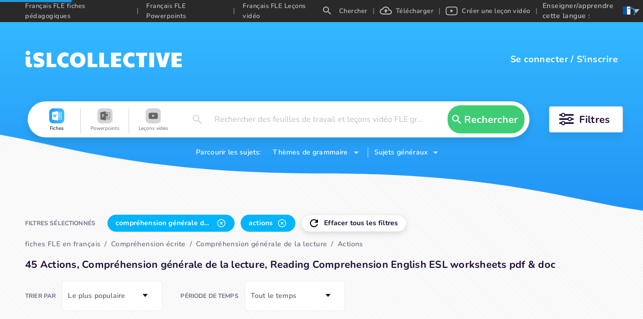

--- FILE ---
content_type: text/html; charset=utf-8
request_url: https://fr.islcollective.com/francais-fle-fiches-pedagogiques/comprehension-ecrite/comprehension-generale-de-la-lecture/actes
body_size: 79759
content:
<!DOCTYPE html><html lang="fr"><head><script>(function(w,i,g){w[g]=w[g]||[];if(typeof w[g].push=='function')w[g].push(i)})
(window,'GTM-W28LG5X','google_tags_first_party');</script><script>(function(w,d,s,l){w[l]=w[l]||[];(function(){w[l].push(arguments);})('set', 'developer_id.dY2E1Nz', true);
		var f=d.getElementsByTagName(s)[0],
		j=d.createElement(s);j.async=true;j.src='/jl2m/';
		f.parentNode.insertBefore(j,f);
		})(window,document,'script','dataLayer');</script><title>45 Actions, Compréhension générale de la lecture, Compréhens…</title><meta charSet="utf-8"/><meta http-equiv="X-UA-Compatible" content="IE=edge"/><meta name="csrf_token" content=""/><meta name="_token" content=""/><meta name="robots" content="noodp"/><meta name="theme-color" content="#ffffff"/><meta name="viewport" content="width=device-width, initial-scale=1, shrink-to-fit=no"/><meta name="msapplication-TileColor" content="#ffffff"/><meta name="msapplication-TileImage" content="/ms-icon-144x144.png"/><meta name="title" content="45 Actions, Compréhension générale de la lecture, Compréhens…"/><meta property="og:title" content="45 Actions, Compréhension générale de la lecture, Compréhens…"/><meta name="type" property="og:type" content="website"/><meta name="image" property="og:image" content=""/><meta name="twitter:image" content=""/><meta property="og:image:secure_url" content=""/><meta property="og:image:type" content="image/*"/><meta name="url" property="og:url" content="https://fr.islcollective.com"/><meta name="description" content="Une sélection de Français FLE actions imprimables avec compréhension générale de la lecture, compréhension écrite"/><meta property="og:description" content="Une sélection de Français FLE actions imprimables avec compréhension générale de la lecture, compréhension écrite"/><meta name="site_name" property="og:site_name" content="iSL Collective"/><meta name="locale" property="og:locale" content="fr_FR"/><meta name="next-head-count" content="22"/><script type="9167204c47ce4bf1b69e4ff0-text/javascript" src="/static/gtm.js"></script><link rel="preconnect" href="https://stats.g.doubleclick.net"/><link rel="dns-prefetch" href="https://stats.g.doubleclick.net"/><link rel="preconnect" href="https://googleads.g.doubleclick.net"/><link rel="dns-prefetch" href="https://googleads.g.doubleclick.net"/><link rel="preconnect" href="https://www.google.hu"/><link rel="dns-prefetch" href="https://www.google.hu"/><link rel="preconnect" href="https://www.google.com"/><link rel="dns-prefetch" href="https://www.google.com"/><link rel="preconnect" href="https://www.google-analytics.com"/><link rel="dns-prefetch" href="https://www.google-analytics.com"/><link rel="preconnect" href="https://region1.analytics.google.com"/><link rel="dns-prefetch" href="https://region1.analytics.google.com"/><link rel="preconnect" href="https://www.googletagmanager.com"/><link rel="dns-prefetch" href="https://www.googletagmanager.com"/><link rel="apple-touch-icon" sizes="180x180" href="/apple-touch-icon.png"/><link rel="icon" type="image/png" sizes="32x32" href="/favicon-32x32.png"/><link rel="icon" type="image/png" sizes="16x16" href="/favicon-16x16.png"/><link rel="manifest" href="/site.webmanifest"/><link rel="mask-icon" href="/safari-pinned-tab.svg" color="#5bbad5"/><meta name="msapplication-TileColor" content="#da532c"/><meta name="theme-color" content="#ffffff"/><link data-next-font="" rel="preconnect" href="/" crossorigin="anonymous"/><link rel="preload" href="/_next/static/css/17f4423f85518806.css" as="style"/><link rel="stylesheet" href="/_next/static/css/17f4423f85518806.css" data-n-g=""/><link rel="preload" href="/_next/static/css/5038fa70433b2730.css" as="style"/><link rel="stylesheet" href="/_next/static/css/5038fa70433b2730.css" data-n-p=""/><link rel="preload" href="/_next/static/css/ef2ff45d2351d6e6.css" as="style"/><link rel="stylesheet" href="/_next/static/css/ef2ff45d2351d6e6.css"/><link rel="preload" href="/_next/static/css/5984fadbd539717a.css" as="style"/><link rel="stylesheet" href="/_next/static/css/5984fadbd539717a.css"/><link rel="preload" href="/_next/static/css/471501da686eb258.css" as="style"/><link rel="stylesheet" href="/_next/static/css/471501da686eb258.css"/><link rel="preload" href="/_next/static/css/c42a8f64bd1a1226.css" as="style"/><link rel="stylesheet" href="/_next/static/css/c42a8f64bd1a1226.css"/><link rel="preload" href="/_next/static/css/8ab271c04bd70a13.css" as="style"/><link rel="stylesheet" href="/_next/static/css/8ab271c04bd70a13.css"/><link rel="preload" href="/_next/static/css/2cc5a5c62dcbf4fb.css" as="style"/><link rel="stylesheet" href="/_next/static/css/2cc5a5c62dcbf4fb.css"/><noscript data-n-css=""></noscript><script defer="" nomodule="" src="/_next/static/chunks/polyfills-c67a75d1b6f99dc8.js" type="9167204c47ce4bf1b69e4ff0-text/javascript"></script><script defer="" src="/_next/static/chunks/1277.82835c151ece3378.js" type="9167204c47ce4bf1b69e4ff0-text/javascript"></script><script defer="" src="/_next/static/chunks/1577-5a4159b8b013096d.js" type="9167204c47ce4bf1b69e4ff0-text/javascript"></script><script defer="" src="/_next/static/chunks/6401-43cf9ea3d7db7b2f.js" type="9167204c47ce4bf1b69e4ff0-text/javascript"></script><script defer="" src="/_next/static/chunks/5215-068cb02484f152c6.js" type="9167204c47ce4bf1b69e4ff0-text/javascript"></script><script defer="" src="/_next/static/chunks/4016-7845264354749abb.js" type="9167204c47ce4bf1b69e4ff0-text/javascript"></script><script defer="" src="/_next/static/chunks/8547-ddd3c6681985b23f.js" type="9167204c47ce4bf1b69e4ff0-text/javascript"></script><script defer="" src="/_next/static/chunks/3068.051271069ecc673b.js" type="9167204c47ce4bf1b69e4ff0-text/javascript"></script><script defer="" src="/_next/static/chunks/2484.e4a9c29e88d43f51.js" type="9167204c47ce4bf1b69e4ff0-text/javascript"></script><script defer="" src="/_next/static/chunks/2213.d82ccd019f0ab0f4.js" type="9167204c47ce4bf1b69e4ff0-text/javascript"></script><script defer="" src="/_next/static/chunks/8121-0bc173bfb6013100.js" type="9167204c47ce4bf1b69e4ff0-text/javascript"></script><script defer="" src="/_next/static/chunks/7023.a5663a1502ddd691.js" type="9167204c47ce4bf1b69e4ff0-text/javascript"></script><script src="/_next/static/chunks/webpack-ec8686afa64636ef.js" defer="" type="9167204c47ce4bf1b69e4ff0-text/javascript"></script><script src="/_next/static/chunks/framework-2114f3935436c3d0.js" defer="" type="9167204c47ce4bf1b69e4ff0-text/javascript"></script><script src="/_next/static/chunks/main-c7ba499fc192e7bb.js" defer="" type="9167204c47ce4bf1b69e4ff0-text/javascript"></script><script src="/_next/static/chunks/pages/_app-70b7cd0f40a8ec7b.js" defer="" type="9167204c47ce4bf1b69e4ff0-text/javascript"></script><script src="/_next/static/chunks/423-20e6a8dadb90f026.js" defer="" type="9167204c47ce4bf1b69e4ff0-text/javascript"></script><script src="/_next/static/chunks/2364-88406bafc3d49339.js" defer="" type="9167204c47ce4bf1b69e4ff0-text/javascript"></script><script src="/_next/static/chunks/7603-0d1d4dfed5c1ccd7.js" defer="" type="9167204c47ce4bf1b69e4ff0-text/javascript"></script><script src="/_next/static/chunks/3537-22696c5445e05af8.js" defer="" type="9167204c47ce4bf1b69e4ff0-text/javascript"></script><script src="/_next/static/chunks/2706-f66c72177f04e6a4.js" defer="" type="9167204c47ce4bf1b69e4ff0-text/javascript"></script><script src="/_next/static/chunks/4660-612dd0a8ce559c87.js" defer="" type="9167204c47ce4bf1b69e4ff0-text/javascript"></script><script src="/_next/static/chunks/4980-61ad0689b0fcb117.js" defer="" type="9167204c47ce4bf1b69e4ff0-text/javascript"></script><script src="/_next/static/chunks/2300-adb1abccff199a68.js" defer="" type="9167204c47ce4bf1b69e4ff0-text/javascript"></script><script src="/_next/static/chunks/4331-1624292abc5b1285.js" defer="" type="9167204c47ce4bf1b69e4ff0-text/javascript"></script><script src="/_next/static/chunks/pages/resource/searchEndpoint-be43e3c1eb115b36.js" defer="" type="9167204c47ce4bf1b69e4ff0-text/javascript"></script><script src="/_next/static/wGxrbWIySHcm9zbCKBNmi/_buildManifest.js" defer="" type="9167204c47ce4bf1b69e4ff0-text/javascript"></script><script src="/_next/static/wGxrbWIySHcm9zbCKBNmi/_ssgManifest.js" defer="" type="9167204c47ce4bf1b69e4ff0-text/javascript"></script><style data-styled="" data-styled-version="5.3.11">.jaLZPW{display:-webkit-box;display:-webkit-flex;display:-ms-flexbox;display:flex;-webkit-flex-wrap:wrap;-ms-flex-wrap:wrap;flex-wrap:wrap;-webkit-align-items:center;-webkit-box-align:center;-ms-flex-align:center;align-items:center;-webkit-box-pack:center;-webkit-justify-content:center;-ms-flex-pack:center;justify-content:center;margin:0 auto;max-width:1200px;height:72px;border-radius:36px;padding:0;}/*!sc*/
data-styled.g1[id="SearchContainer__StyledSearchContainerFilter-sc-15e4q41-0"]{content:"jaLZPW,"}/*!sc*/
.bncwBb{display:-webkit-box;display:-webkit-flex;display:-ms-flexbox;display:flex;position:relative;z-index:1;-webkit-box-flex:1;-webkit-flex-grow:1;-ms-flex-positive:1;flex-grow:1;-webkit-align-items:center;-webkit-box-align:center;-ms-flex-align:center;align-items:center;height:72px;margin:10px 15px;padding:0 10px;border-radius:36px;background-color:#ffffff;box-shadow:0 9px 18px 0 rgba(0,0,0,.1);}/*!sc*/
data-styled.g2[id="SearchContainer__StyledSearchContainer-sc-15e4q41-1"]{content:"bncwBb,"}/*!sc*/
.ibfEDg{width:100%;max-width:100vw;background-position:right bottom;background-repeat:no-repeat;background-size:100%;}/*!sc*/
data-styled.g5[id="SearchLayout__StyledSearchLayout-sc-1lu821p-0"]{content:"ibfEDg,"}/*!sc*/
.bqQKjg{padding-bottom:84px;background-position:center top !important;background-repeat:repeat-x !important;z-index:2;}/*!sc*/
.bqQKjg.type-worksheet{background: url('data:image/svg+xml;utf8,          <svg xmlns="http://www.w3.org/2000/svg" width="1920" height="376">            <defs>              <linearGradient id="a" x1="50%" x2="50%" y1="0%" y2="100%">                <stop offset="0%" stop-color="%2334B8FF"/>                <stop offset="100%" stop-color="%232194F5"/>              </linearGradient>            </defs>            <path              fill="url(%23a)"              fill-rule="evenodd"              d="m3827 0 .001 294.424C3751.336 333.93 3673.14 373.064 3587 375c-176.22 3.96-281.873-76.47-707.019-78.08l-12.981-.024c-436 0-562.083-82.192-720-85.465-81.496-1.69-159.308 40.863-240 82.993V0h1920Z"              transform="translate(-1907)"            />          </svg>' ),transparent;background-size:1950px;}/*!sc*/
data-styled.g6[id="SearchLayout__StyledLayoutHeader-sc-1lu821p-1"]{content:"bqQKjg,"}/*!sc*/
</style></head><body class="layout_searchEndpoint"><noscript><iframe src="https://www.googletagmanager.com/ns.html?id=GTM-W28LG5X" height="0" width="0" style="display:none;visibility:hidden"></iframe></noscript><div id="__next"><div class=""><div class="adblocker-detection"><div class="adBanner ad ad-banner _ap_apex_ad"></div></div><div style="display:none" subdomain="fr" test="5+ Français FLE feuilles de travail imprimables gratuites, leçons vidéo" language="fr"></div><div class="layout-wrapper" itemscope="" itemType="https://schema.org/WebPage"><div class="SearchLayout__StyledSearchLayout-sc-1lu821p-0 ibfEDg layout-search"><div class="SearchLayout__StyledLayoutHeader-sc-1lu821p-1 bqQKjg layout-header type-worksheet"><div class="isl-app-header type-worksheet need-margin" style="height:148px;min-height:148px"><div class="isl-header-container"><a href="https://fr.islcollective.com/"><div style="display:flex;align-items:center;justify-content:center" title="isl-logo"><svg width="312" viewBox="0 0 312 34" height="34" xmlns="http://www.w3.org/2000/svg"><path d="M5.468 8.808c1.26 0 2.366-.406 3.318-1.218.952-.812 1.428-1.834 1.428-3.066 0-1.148-.469-2.142-1.407-2.982C7.869.702 6.756.282 5.468.282 4.236.282 3.144.688 2.192 1.5 1.24 2.312.764 3.32.764 4.524s.455 2.219 1.365 3.045c.91.826 2.023 1.239 3.339 1.239Zm3.024 24.528c1.064 0 2.093-.126 3.087-.378.994-.252 1.799-.616 2.415-1.092l-.462-5.838c-.588.336-1.162.504-1.722.504s-1.015-.175-1.365-.525c-.35-.35-.525-.847-.525-1.491V11.958H1.016v12.936c0 2.604.658 4.662 1.974 6.174 1.316 1.512 3.15 2.268 5.502 2.268Zm18.039.336c3.948 0 6.93-.833 8.946-2.499 2.016-1.666 3.024-4.053 3.024-7.161 0-2.24-.756-4.165-2.268-5.775-1.512-1.61-3.738-2.807-6.678-3.591-1.876-.532-3.115-.973-3.717-1.323-.602-.35-.903-.777-.903-1.281 0-1.008.924-1.512 2.772-1.512 1.092 0 2.219.119 3.381.357s2.527.623 4.095 1.155L37.451 5.7c-1.344-.728-2.884-1.281-4.62-1.659a24.801 24.801 0 0 0-5.292-.567c-3.444 0-6.181.791-8.211 2.373-2.03 1.582-3.045 3.913-3.045 6.993 0 1.988.63 3.745 1.89 5.271 1.26 1.526 3.024 2.625 5.292 3.297 1.848.532 3.234.98 4.158 1.344.924.364 1.54.693 1.848.987.308.294.462.637.462 1.029 0 .588-.287 1.029-.861 1.323-.574.294-1.477.441-2.709.441-2.268 0-4.844-.518-7.728-1.554l-2.1 6.51c2.716 1.456 6.048 2.184 9.996 2.184ZM62.084 33v-6.384H52.046V4.104h-9.072V33h19.11Zm16.863.672c2.884 0 5.544-.714 7.98-2.142l-1.176-6.636c-1.092.448-2.016.756-2.772.924-.756.168-1.568.252-2.436.252-2.268 0-4.039-.665-5.313-1.995s-1.911-3.185-1.911-5.565c0-2.436.602-4.305 1.806-5.607 1.204-1.302 2.926-1.953 5.166-1.953 1.624 0 3.444.378 5.46 1.134l1.134-6.51c-1.036-.672-2.282-1.19-3.738-1.554a18.287 18.287 0 0 0-4.452-.546c-2.8 0-5.32.651-7.56 1.953-2.24 1.302-4.004 3.101-5.292 5.397-1.288 2.296-1.932 4.872-1.932 7.728 0 2.8.665 5.355 1.995 7.665 1.33 2.31 3.136 4.13 5.418 5.46s4.823 1.995 7.623 1.995Zm25.767 0c2.996 0 5.67-.644 8.022-1.932 2.352-1.288 4.179-3.073 5.481-5.355 1.302-2.282 1.953-4.879 1.953-7.791 0-2.968-.651-5.593-1.953-7.875s-3.122-4.06-5.46-5.334-5.019-1.911-8.043-1.911c-3.024 0-5.705.637-8.043 1.911-2.338 1.274-4.158 3.059-5.46 5.355-1.302 2.296-1.953 4.914-1.953 7.854 0 2.912.651 5.509 1.953 7.791s3.122 4.067 5.46 5.355c2.338 1.288 5.019 1.932 8.043 1.932Zm0-7.644c-1.792 0-3.248-.686-4.368-2.058-1.12-1.372-1.68-3.178-1.68-5.418 0-1.484.252-2.807.756-3.969s1.218-2.072 2.142-2.73a5.23 5.23 0 0 1 3.108-.987c1.176 0 2.226.329 3.15.987.924.658 1.645 1.568 2.163 2.73.518 1.162.777 2.485.777 3.969 0 2.24-.567 4.046-1.701 5.418-1.134 1.372-2.583 2.058-4.347 2.058ZM143.837 33v-6.384h-10.038V4.104h-9.072V33h19.11Zm23.121 0v-6.384H156.92V4.104h-9.072V33h19.11Zm24.297 0v-6.384h-10.08V21.03h9.198v-5.292h-9.198v-5.25h10.08V4.104h-20.286V33h20.286Zm18.837.672c2.884 0 5.544-.714 7.98-2.142l-1.176-6.636c-1.092.448-2.016.756-2.772.924-.756.168-1.568.252-2.436.252-2.268 0-4.039-.665-5.313-1.995s-1.911-3.185-1.911-5.565c0-2.436.602-4.305 1.806-5.607 1.204-1.302 2.926-1.953 5.166-1.953 1.624 0 3.444.378 5.46 1.134l1.134-6.51c-1.036-.672-2.282-1.19-3.738-1.554a18.287 18.287 0 0 0-4.452-.546c-2.8 0-5.32.651-7.56 1.953-2.24 1.302-4.004 3.101-5.292 5.397-1.288 2.296-1.932 4.872-1.932 7.728 0 2.8.665 5.355 1.995 7.665 1.33 2.31 3.136 4.13 5.418 5.46s4.823 1.995 7.623 1.995ZM236.657 33V10.488h6.006V4.104h-21.798v6.384h6.006V33h9.786Zm20.181 0V4.104h-9.702V33h9.702Zm22.617 0 9.03-28.896h-9.912l-4.452 18.018-4.452-18.018h-9.492L268.745 33h10.71Zm32.403 0v-6.384h-10.08V21.03h9.198v-5.292h-9.198v-5.25h10.08V4.104h-20.286V33h20.286Z" fill="#FFF"></path></svg></div></a><div class="isl-header-user-container"><div class="isl-header-user-login"><span class="user-login-text" tabindex="0" role="button">Se connecter</span><span class="login-registration-separator">/</span><span class="user-registration-text" tabindex="0" role="button">S&#x27;inscrire</span></div></div></div></div><div class="search-container-wrapper"><div class="SearchContainer__StyledSearchContainerFilter-sc-15e4q41-0 jaLZPW search-container-filter"><div class="SearchContainer__StyledSearchContainer-sc-15e4q41-1 bncwBb search-container"><div class="mobile-resource-select-container"><div class="search-field mobile" role="button" tabindex="-10"><div class="search-field-value placeholder">Rechercher des feuilles de travail et leçons vidéo FLE gratuites en français</div></div></div><div class="search-resource-modal none" tabindex="-1"><div class="search-resource-cover"></div><div class="search-resource-modal-item selected" role="button" tabindex="-2"><svg width="32px" height="32px" viewBox="0 0 32 32" data-resourceType="worksheet"><defs><linearGradient x1="-2.22044605e-14%" y1="50%" x2="100%" y2="50%" id="linearGradient-worksheet"><stop style="stop-color:#249AFF" offset="0%"></stop><stop style="stop-color:#3DC1F5" offset="100%"></stop></linearGradient></defs><g><rect id="Rectangle-Copy-14" fill="url(#linearGradient-worksheet)" x="0" y="0" width="32" height="32" rx="8"></rect><path d="M18.2958936,6.22222222 L18.2958936,8.04134367 C20.7810569,8.05498708 23.2639904,8.01623979 25.746924,8.05498708 C26.2764728,8.00259638 26.6921222,8.40516796 26.6434408,8.92361757 C26.6828318,13.4032041 26.6341505,17.8849736 26.6666667,22.3645602 C26.6434408,22.8238884 26.7131183,23.3332424 26.4412833,23.7401798 C26.1021862,23.9766656 25.6631252,23.9471959 25.268472,23.9652052 C22.9432883,23.9541085 20.6207058,23.9586563 18.2958936,23.9586563 L18.2958936,25.7777778 L16.8443725,25.7777778 C13.3095878,25.1456331 9.76514113,24.5658791 6.22329577,23.9586563 C6.22088029,18.6537344 6.22329577,13.3486305 6.22329577,8.04589147 C9.78353599,7.43648579 13.3465633,6.84308837 16.9071751,6.22222222 L18.2958936,6.22222222 Z M25.7777778,8.88888889 L18.3177804,8.88888889 L18.3177804,10.4444444 L24.1576437,10.4444444 L24.1576437,11.3333333 L18.3177804,11.3333333 L18.3177804,12.4444444 L24.1576437,12.4444444 L24.1576437,13.3333333 L18.3177804,13.3333333 L18.3177804,14.4444444 L24.1576437,14.4444444 L24.1576437,15.3333333 L18.3177804,15.3333333 L18.3177804,16.4444444 L24.1576437,16.4444444 L24.1576437,17.3333333 L18.3177804,17.3333333 L18.3177804,18.4444444 L24.1576437,18.4444444 L24.1576437,19.3333333 L18.3177804,19.3333333 L18.3177804,20.4444444 L24.1576437,20.4444444 L24.1576437,21.3333333 L18.3177804,21.3333333 L18.3177804,23.1111111 L25.7777778,23.1111111 L25.7777778,8.88888889 Z M15.3833677,12.5555556 C14.9226941,12.5822222 14.4597987,12.6067556 13.9969032,12.6222222 C13.7171292,14.1621333 13.427727,15.6999111 13.1660985,17.2421333 C12.8328137,15.7488 12.5180448,14.2512 12.2103119,12.7511111 C11.7705612,12.7733333 11.3308106,12.7911111 10.8910599,12.8154667 C10.567033,14.2689778 10.2339335,15.7223111 9.90712928,17.1754667 C9.83769497,16.7029333 9.76130693,16.2313481 9.68149004,15.760158 L9.18964133,12.9333333 C8.79377313,12.9466667 8.39568304,12.9623111 8,12.9800889 C8.3586514,14.9400889 8.81006705,16.8823111 9.19408512,18.8378667 C9.64105698,18.8668444 10.0876585,18.8935111 10.5320382,18.9157333 C10.8421781,17.4888889 11.1939787,16.0666667 11.4646799,14.6311111 C11.7401953,16.1088 12.0988467,17.5712 12.4067648,19.0421333 C12.8650313,19.0110222 13.4436506,19.2133333 13.8302609,19.0199111 C14.4020293,16.88 14.8602958,14.7088 15.3833677,12.5555556 Z" id="ws_ic" fill="#FFFFFF" fill-rule="nonzero"></path></g></svg><div class="search-resource-modal-item-name">Fiches</div></div><div class="search-resource-modal-item" role="button" tabindex="-2"><svg width="32px" height="32px" viewBox="0 0 32 32" data-resourceType="powerpoint"><defs><linearGradient x1="-2.22044605e-14%" y1="50%" x2="100%" y2="50%" id="linearGradient-powerpoint"><stop style="stop-color:#FF6D00" offset="0%"></stop><stop style="stop-color:#FFBF00" offset="100%"></stop></linearGradient></defs><g><rect id="Rectangle-Copy-14" fill="url(#linearGradient-powerpoint)" x="0" y="0" width="32" height="32" rx="8"></rect><g id="Group-8" transform="translate(6.222222, 6.222222)"><g id="Group-3" transform="translate(0.000000, 0.083810)"><path d="M11.6775162,0.0279365079 L11.6775162,2.13703111 L19.751167,2.13703111 C20.1209346,2.13703111 20.4216432,2.43773968 20.4216432,2.8075073 L20.4216432,2.8075073 L20.4216432,16.2170311 C20.4216432,16.5867987 20.1209346,16.8875073 19.751167,16.8875073 L19.751167,16.8875073 L11.6775162,16.8875073 L11.6775162,19.4438095 L5.58730159e-05,17.4177422 L5.58730159e-05,2.05400381 L11.6775162,0.0279365079 Z M19.5733893,2.9852847 L11.6775162,2.9852847 L11.6775162,5.88465778 C12.1847314,5.2899454 12.9390171,4.91224381 13.7820292,4.91224381 L13.7820292,4.91224381 L13.7820292,7.67784635 L16.5476317,7.67784635 C16.5476317,9.20519111 15.3094857,10.4434489 13.7820292,10.4434489 C12.9390171,10.4434489 12.1847314,10.0657473 11.6775162,9.47103492 L11.6775162,9.47103492 L11.6775162,11.6448305 L17.9725054,11.6448305 L17.9725054,12.4270527 L11.6775162,12.4270527 L11.6775162,13.7493435 L17.9725054,13.7493435 L17.9725054,14.5315657 L11.6775162,14.5315657 L11.6775162,16.1281425 L19.572272,16.1281425 L19.5733893,2.9852847 Z M6.4331967,6.53450565 C5.53878146,6.49204216 4.64101384,6.51740851 3.73866463,6.51740851 L3.73866463,6.51740851 L3.73866463,13.0458352 L4.90831035,13.0458352 L4.90831035,10.8847787 C5.34691352,10.8486847 5.75825067,10.8658936 6.14265702,10.7723622 C6.91426337,10.5846288 7.40382273,10.0507063 7.5807167,9.29183898 C7.77917765,8.43977549 7.7790659,7.58547708 7.11484749,6.89969168 C6.9413059,6.72045105 6.66831035,6.54568025 6.4331967,6.53450565 Z M4.94116368,7.70247517 C5.3575294,7.63654502 5.77199543,7.58491835 6.09281829,7.94697549 C6.34089448,8.22701105 6.35888559,8.89290565 6.14500368,9.25730946 C5.86206273,9.74027581 5.40703289,9.65322565 4.94116368,9.61746692 L4.94116368,9.61746692 Z" id="pp_ic" fill="#FFFFFF" mask="url(#mask-3)"></path></g><path d="M14.2103517,4.60483048 L14.2103517,7.37043302 L16.9759543,7.37043302 C16.9759543,5.84308825 15.7378083,4.60483048 14.2103517,4.60483048" fill="#FFFFFF"></path></g></g></svg><div class="search-resource-modal-item-name">Powerpoints</div></div><div class="search-resource-modal-item" role="button" tabindex="-2"><svg width="32px" height="32px" viewBox="0 0 32 32" data-resourceType="video_lesson"><defs><linearGradient x1="-2.22044605e-14%" y1="50%" x2="100%" y2="50%" id="linearGradient-video_lesson"><stop style="stop-color:#FF7475" offset="0%"></stop><stop style="stop-color:#FF4041" offset="100%"></stop></linearGradient></defs><g><rect id="Rectangle-Copy-14" fill="url(#linearGradient-video_lesson)" x="0" y="0" width="32" height="32" rx="8"></rect><g id="Group" transform="translate(6.222222, 8.888889)"><path d="M10.0563292,0.444887405 C12.8313088,0.453392356 16.182304,0.582654756 16.8994247,0.683942457 C18.1859881,0.883524133 18.8850485,1.4359263 19.2574049,2.86948157 C19.382658,3.35171081 19.5555556,5.99281506 19.5555556,7.00070253 L19.5555556,7.00070253 L19.5555556,7.22147978 C19.5555556,8.22940716 19.382658,10.8705114 19.2574049,11.3527007 C18.8850485,12.786256 18.1859881,13.3386981 16.8994247,13.5382798 C16.1575757,13.6430601 12.5970739,13.7777778 9.77144872,13.7777778 L9.778,13.7774444 L9.49923023,13.7773347 C6.81997326,13.7691206 3.60367233,13.6483011 2.73957974,13.5488117 L2.65613081,13.5382398 C1.36956745,13.3386582 0.670548523,12.786256 0.298192185,11.3527007 C0.172939017,10.8705114 -1.0658141e-14,8.22936725 -1.0658141e-14,7.22147978 L-1.0658141e-14,7.22147978 L-1.0658141e-14,7.00070253 C-1.0658141e-14,5.99285498 0.172939017,3.35171081 0.298192185,2.86952148 C0.670548523,1.43596621 1.36956745,0.88356405 2.65613081,0.683982373 C3.39797984,0.579201993 6.95852319,0.444444444 9.78410684,0.444444444 Z M7.74706202,4.4094937 L7.74706202,9.75165653 L12.9417483,7.01734764 L7.74706202,4.4094937 Z" id="vid_ic" fill="#FFFFFE"></path><polyline points="7.95733371 4.70156117 12.6245778 7.13770693 12.0898286 7.43034422 7.95733371 4.70156117"></polyline></g></g></svg><div class="search-resource-modal-item-name">Leçons vidéo</div></div></div><div class="search-input" role="button" tabindex="-4"><svg width="30px" min-width="30px" height="18" viewBox="0 0 16 16" xmlns="http://www.w3.org/2000/svg"><path d="M5.943 0a5.943 5.943 0 0 1 5.943 5.943c0 1.472-.54 2.825-1.427 3.867l.247.247h.723L16 14.63 14.629 16l-4.572-4.571v-.723l-.247-.247a5.957 5.957 0 0 1-3.867 1.427A5.943 5.943 0 0 1 5.943 0m0 1.829a4.097 4.097 0 0 0-4.114 4.114 4.097 4.097 0 0 0 4.114 4.114 4.097 4.097 0 0 0 4.114-4.114 4.097 4.097 0 0 0-4.114-4.114Z" fill="#000" fill-rule="nonzero"></path></svg><span class="ant-input-affix-wrapper search-input-text ant-input-affix-wrapper-borderless"><input autoComplete="off" type="text" id="search-input-field" name="searchValue" placeholder="Rechercher des feuilles de travail et leçons vidéo FLE gratuites en français" class="ant-input ant-input-borderless" value=""/><span class="ant-input-suffix"><span class="ant-input-clear-icon ant-input-clear-icon-hidden" role="button" tabindex="-1"><span role="img" aria-label="close" tabindex="-1" class="anticon anticon-close"><svg fill-rule="evenodd" viewBox="64 64 896 896" focusable="false" data-icon="close" width="1em" height="1em" fill="currentColor" aria-hidden="true"><path d="M799.86 166.31c.02 0 .04.02.08.06l57.69 57.7c.04.03.05.05.06.08a.12.12 0 010 .06c0 .03-.02.05-.06.09L569.93 512l287.7 287.7c.04.04.05.06.06.09a.12.12 0 010 .07c0 .02-.02.04-.06.08l-57.7 57.69c-.03.04-.05.05-.07.06a.12.12 0 01-.07 0c-.03 0-.05-.02-.09-.06L512 569.93l-287.7 287.7c-.04.04-.06.05-.09.06a.12.12 0 01-.07 0c-.02 0-.04-.02-.08-.06l-57.69-57.7c-.04-.03-.05-.05-.06-.07a.12.12 0 010-.07c0-.03.02-.05.06-.09L454.07 512l-287.7-287.7c-.04-.04-.05-.06-.06-.09a.12.12 0 010-.07c0-.02.02-.04.06-.08l57.7-57.69c.03-.04.05-.05.07-.06a.12.12 0 01.07 0c.03 0 .05.02.09.06L512 454.07l287.7-287.7c.04-.04.06-.05.09-.06a.12.12 0 01.07 0z"></path></svg></span></span></span></span><div class="search-input-modal"></div></div><div id="search-button" class="search-search-button custom-green-button" role="button" tabindex="-5"><svg width="30px" min-width="30px" height="18" viewBox="0 0 16 16" xmlns="http://www.w3.org/2000/svg"><path d="M5.943 0a5.943 5.943 0 0 1 5.943 5.943c0 1.472-.54 2.825-1.427 3.867l.247.247h.723L16 14.63 14.629 16l-4.572-4.571v-.723l-.247-.247a5.957 5.957 0 0 1-3.867 1.427A5.943 5.943 0 0 1 5.943 0m0 1.829a4.097 4.097 0 0 0-4.114 4.114 4.097 4.097 0 0 0 4.114 4.114 4.097 4.097 0 0 0 4.114-4.114 4.097 4.097 0 0 0-4.114-4.114Z" fill="#000" fill-rule="nonzero"></path></svg><span>Rechercher</span></div></div><div tabindex="0" role="button" class="search-filter-container"><svg width="30px" height="26px" min-width="30px" xmlns="http://www.w3.org/2000/svg"><g fill="none" fill-rule="evenodd"><g transform="translate(0 1)"><rect fill="#1C0D38" y="1.624" width="29.233" height="3.248" rx="1.624"></rect><circle stroke="#1C0D38" stroke-width="1.949" fill="#FFF" cx="8.12" cy="3.248" r="3.248"></circle></g><g transform="translate(0 9.12)"><rect fill="#1C0D38" y="1.624" width="29.233" height="3.248" rx="1.624"></rect><circle stroke="#1C0D38" stroke-width="1.949" fill="#FFF" cx="21.113" cy="3.248" r="3.248"></circle></g><g transform="translate(0 17.24)"><rect fill="#1C0D38" y="1.624" width="29.233" height="3.248" rx="1.624"></rect><circle stroke="#1C0D38" stroke-width="1.949" fill="#FFF" cx="8.12" cy="3.248" r="3.248"></circle></g></g></svg><span class="filter-button-text">Filtres</span></div></div><div class="search-topics-selectors"><span class="search-topics-selectors-text">Parcourir les sujets:</span><span class="search-topics-selectors-selector grammar" role="button" tabindex="-6"><span class="search-topics-selectors-text">Thèmes de grammaire</span><svg class="down-arrow-icon" width="10" height="5" xmlns="http://www.w3.org/2000/svg"><path d="m0 0 5 5 5-5z" fill="#FFF" fill-rule="nonzero" opacity=".754"></path></svg></span><span class="search-topics-selectors-selector general" role="button" tabindex="-7"><span class="search-topics-selectors-text">Sujets généraux</span><svg class="down-arrow-icon" width="10" height="5" xmlns="http://www.w3.org/2000/svg"><path d="m0 0 5 5 5-5z" fill="#FFF" fill-rule="nonzero" opacity=".754"></path></svg></span></div></div></div><div class="layout-body"><div class="search-page-container"><meta itemProp="name" content="45 Actions, Compréhension générale de la lecture, Compréhens…"/><meta itemProp="description" content="Une sélection de Français FLE actions imprimables avec compréhension générale de la lecture, compréhension écrite"/><div class="search-select-container"><div class="search-select-filters"><div class="search-select-title">SELECTED FILTERS</div><div class="tag-container clear" tabindex="0" role="button"><div class="tag-icon"><svg width="16" height="16" xmlns="http://www.w3.org/2000/svg"><path d="M13.65 2.35A7.958 7.958 0 0 0 8 0a8 8 0 1 0 0 16c3.73 0 6.84-2.55 7.73-6h-2.08A5.99 5.99 0 0 1 8 14 6 6 0 1 1 8 2c1.66 0 3.14.69 4.22 1.78L9 7h7V0l-2.35 2.35Z" fill="#000" fill-rule="nonzero"></path></svg></div><div class="tag-name" title="Clear all filters">Clear all filters</div></div></div><div class="breadcrumb-container"><ul itemscope="" itemType="https://schema.org/BreadcrumbList"><li itemProp="itemListElement" itemscope="" itemType="https://schema.org/ListItem" class=" dark"><a itemProp="item" href="https://fr.islcollective.com/francais-fle-fiches-pedagogiques"><span itemProp="name">fiches FLE en français</span></a><meta itemProp="position" content="1"/></li><li itemProp="itemListElement" itemscope="" itemType="https://schema.org/ListItem" class=" dark"><a itemProp="item" href="https://fr.islcollective.com/francais-fle-fiches-pedagogiques/comprehension-ecrite"><span itemProp="name">Compréhension écrite</span></a><meta itemProp="position" content="2"/></li><li itemProp="itemListElement" itemscope="" itemType="https://schema.org/ListItem" class=" dark"><a itemProp="item" href="https://fr.islcollective.com/francais-fle-fiches-pedagogiques/comprehension-ecrite/comprehension-generale-de-la-lecture"><span itemProp="name">Compréhension générale de la lecture</span></a><meta itemProp="position" content="3"/></li><li itemProp="itemListElement" itemscope="" itemType="https://schema.org/ListItem" class=" dark"><a itemProp="item" href="https://fr.islcollective.com/francais-fle-fiches-pedagogiques/tema-general/actes"><span itemProp="name">Actions</span></a><meta itemProp="position" content="4"/></li></ul></div><h1 class="search-title">45 Actions, Compréhension générale de la lecture, Compréhension écrite Français FLE fiches pedagogiques pdf &amp; doc</h1><div class="search-selector-container"><div class="search-selector"><div class="search-select-label">TRIER PAR</div><div class="isl-selector isl-has-value" style="min-width:200px"><div class="isl-selector-label-container"></div><div class="isl-selector-input-container"><div class="ant-select ant-tree-select ant-select-single ant-select-show-arrow" style="min-width:200px"><div class="ant-select-selector"><span class="ant-select-selection-search"><input type="search" autoComplete="off" class="ant-select-selection-search-input" role="combobox" aria-expanded="false" aria-haspopup="listbox" aria-owns="undefined_list" aria-autocomplete="list" aria-controls="undefined_list" readonly="" unselectable="on" style="opacity:0" value=""/></span><span class="ant-select-selection-item" title="Le plus populaire">Le plus populaire</span></div><span class="ant-select-arrow" style="user-select:none;-webkit-user-select:none" unselectable="on" aria-hidden="true"><span role="img" aria-label="caret-down" style="font-size:14px;color:#1C0D38" class="anticon anticon-caret-down isl-arrow"><svg viewBox="0 0 1024 1024" focusable="false" data-icon="caret-down" width="1em" height="1em" fill="currentColor" aria-hidden="true"><path d="M840.4 300H183.6c-19.7 0-30.7 20.8-18.5 35l328.4 380.8c9.4 10.9 27.5 10.9 37 0L858.9 335c12.2-14.2 1.2-35-18.5-35z"></path></svg></span></span></div></div></div></div><div class="search-selector"><div class="search-select-label">PÉRIODE DE TEMPS</div><div class="isl-selector isl-has-value" style="min-width:120px"><div class="isl-selector-label-container"></div><div class="isl-selector-input-container"><div class="ant-select ant-tree-select ant-select-single ant-select-show-arrow" style="min-width:120px"><div class="ant-select-selector"><span class="ant-select-selection-search"><input type="search" autoComplete="off" class="ant-select-selection-search-input" role="combobox" aria-expanded="false" aria-haspopup="listbox" aria-owns="undefined_list" aria-autocomplete="list" aria-controls="undefined_list" readonly="" unselectable="on" style="opacity:0" value=""/></span><span class="ant-select-selection-item" title="Tout le temps">Tout le temps</span></div><span class="ant-select-arrow" style="user-select:none;-webkit-user-select:none" unselectable="on" aria-hidden="true"><span role="img" aria-label="caret-down" style="font-size:14px;color:#1C0D38" class="anticon anticon-caret-down isl-arrow"><svg viewBox="0 0 1024 1024" focusable="false" data-icon="caret-down" width="1em" height="1em" fill="currentColor" aria-hidden="true"><path d="M840.4 300H183.6c-19.7 0-30.7 20.8-18.5 35l328.4 380.8c9.4 10.9 27.5 10.9 37 0L858.9 335c12.2-14.2 1.2-35-18.5-35z"></path></svg></span></span></div></div></div></div></div></div><div id="scroll"></div><div class="pushup-container" style="min-width:160px;width:100%;height:230px;margin-bottom:40px"><div style="height:100%;text-align:center;padding:115px 0;display:block"><div class="ant-spin ant-spin-lg ant-spin-spinning" aria-live="polite" aria-busy="true"><span class="ant-spin-dot ant-spin-dot-spin"><i class="ant-spin-dot-item"></i><i class="ant-spin-dot-item"></i><i class="ant-spin-dot-item"></i><i class="ant-spin-dot-item"></i></span></div></div></div><div class="search-cards-container"><div class="resource-card-container worksheet worksheet" style="max-height:625px"><div tabindex="0" role="button" class="resource-card-header"><img alt="sylviepieddaignel" src="https://static.islcollective.com/storage/uploads/avatars/000/725/285/d/46919050-754a-11ed-aef4-9584b7b80175-28x28.jpg" srcSet="https://static.islcollective.com/storage/uploads/avatars/000/725/285/d/46919050-754a-11ed-aef4-9584b7b80175-28x28.jpg 1x, https://static.islcollective.com/storage/uploads/avatars/000/725/285/d/46919050-754a-11ed-aef4-9584b7b80175-56x56.jpg 2x" width="28" height="28" loading="lazy"/><div class="resource-card-author">sylviepieddaignel</div></div><a label="C&#x27;est arrivé hier: passé" class="clickable-content" href="/francais-fle-fiches-pedagogiques/comprehension-ecrite/comprehension-generale-de-la-lecture/passe-compose/cest-arrive-hier-passe/96120"><div style="position:relative"><img alt="C&#x27;est arrivé hier: passé" src="https://static.islcollective.com/storage/preview/201702/296x409/cest-arrive-hier-passe-comprehension-ecrite-texte-questions-lapprentissag_96120_1.jpg" srcSet="https://static.islcollective.com/storage/preview/201702/296x409/cest-arrive-hier-passe-comprehension-ecrite-texte-questions-lapprentissag_96120_1.jpg 1x, https://static.islcollective.com/storage/preview/201702/592x818/cest-arrive-hier-passe-comprehension-ecrite-texte-questions-lapprentissag_96120_1.jpg 2x" width="100%" height="409" loading="lazy" class=""/><svg width="32px" height="32px" viewBox="0 0 32 32" data-resourceType="worksheet"><defs><linearGradient x1="-2.22044605e-14%" y1="50%" x2="100%" y2="50%" id="linearGradient-worksheet"><stop style="stop-color:#249AFF" offset="0%"></stop><stop style="stop-color:#3DC1F5" offset="100%"></stop></linearGradient></defs><g><rect id="Rectangle-Copy-14" fill="url(#linearGradient-worksheet)" x="0" y="0" width="32" height="32" rx="8"></rect><path d="M18.2958936,6.22222222 L18.2958936,8.04134367 C20.7810569,8.05498708 23.2639904,8.01623979 25.746924,8.05498708 C26.2764728,8.00259638 26.6921222,8.40516796 26.6434408,8.92361757 C26.6828318,13.4032041 26.6341505,17.8849736 26.6666667,22.3645602 C26.6434408,22.8238884 26.7131183,23.3332424 26.4412833,23.7401798 C26.1021862,23.9766656 25.6631252,23.9471959 25.268472,23.9652052 C22.9432883,23.9541085 20.6207058,23.9586563 18.2958936,23.9586563 L18.2958936,25.7777778 L16.8443725,25.7777778 C13.3095878,25.1456331 9.76514113,24.5658791 6.22329577,23.9586563 C6.22088029,18.6537344 6.22329577,13.3486305 6.22329577,8.04589147 C9.78353599,7.43648579 13.3465633,6.84308837 16.9071751,6.22222222 L18.2958936,6.22222222 Z M25.7777778,8.88888889 L18.3177804,8.88888889 L18.3177804,10.4444444 L24.1576437,10.4444444 L24.1576437,11.3333333 L18.3177804,11.3333333 L18.3177804,12.4444444 L24.1576437,12.4444444 L24.1576437,13.3333333 L18.3177804,13.3333333 L18.3177804,14.4444444 L24.1576437,14.4444444 L24.1576437,15.3333333 L18.3177804,15.3333333 L18.3177804,16.4444444 L24.1576437,16.4444444 L24.1576437,17.3333333 L18.3177804,17.3333333 L18.3177804,18.4444444 L24.1576437,18.4444444 L24.1576437,19.3333333 L18.3177804,19.3333333 L18.3177804,20.4444444 L24.1576437,20.4444444 L24.1576437,21.3333333 L18.3177804,21.3333333 L18.3177804,23.1111111 L25.7777778,23.1111111 L25.7777778,8.88888889 Z M15.3833677,12.5555556 C14.9226941,12.5822222 14.4597987,12.6067556 13.9969032,12.6222222 C13.7171292,14.1621333 13.427727,15.6999111 13.1660985,17.2421333 C12.8328137,15.7488 12.5180448,14.2512 12.2103119,12.7511111 C11.7705612,12.7733333 11.3308106,12.7911111 10.8910599,12.8154667 C10.567033,14.2689778 10.2339335,15.7223111 9.90712928,17.1754667 C9.83769497,16.7029333 9.76130693,16.2313481 9.68149004,15.760158 L9.18964133,12.9333333 C8.79377313,12.9466667 8.39568304,12.9623111 8,12.9800889 C8.3586514,14.9400889 8.81006705,16.8823111 9.19408512,18.8378667 C9.64105698,18.8668444 10.0876585,18.8935111 10.5320382,18.9157333 C10.8421781,17.4888889 11.1939787,16.0666667 11.4646799,14.6311111 C11.7401953,16.1088 12.0988467,17.5712 12.4067648,19.0421333 C12.8650313,19.0110222 13.4436506,19.2133333 13.8302609,19.0199111 C14.4020293,16.88 14.8602958,14.7088 15.3833677,12.5555556 Z" id="ws_ic" fill="#FFFFFF" fill-rule="nonzero"></path></g></svg></div><div class="resource-card-description-container"><div class="clamp-lines resource-card-description-title"><div id="clamped-content-clamp-title-96120" aria-hidden="true">C&#x27;est arrivé hier: p</div></div><div class="clamp-lines resource-card-description"><div id="clamped-content-clamp-description-96120" aria-hidden="true">Voici une fiche de t</div></div></div></a><div class="resource-card-footer"><div class="resource-use-container"><span>3145 uses</span></div></div></div><div class="resource-card-container worksheet worksheet" style="max-height:625px"><div tabindex="0" role="button" class="resource-card-header"><img alt="silac" src="https://static.islcollective.com/storage/default_avatars/avatar_penguin-28x28.jpg" srcSet="https://static.islcollective.com/storage/default_avatars/avatar_penguin-28x28.jpg 1x, https://static.islcollective.com/storage/default_avatars/avatar_penguin-56x56.jpg 2x" width="28" height="28" loading="lazy"/><div class="resource-card-author">silac</div></div><a label="PRONOMS COD et COI" class="clickable-content" href="/francais-fle-fiches-pedagogiques/pratique-de-la-grammaire/pratique-de-la-grammaire-en-general/pronoms/pronoms-cod-et-coi/105706"><div style="position:relative"><img alt="PRONOMS COD et COI" src="https://static.islcollective.com/storage/preview/201803/296x409/pronoms-cod-et-coi-dynamique-en-salle-de-classe-enseignement-communic_105706_1.jpg" srcSet="https://static.islcollective.com/storage/preview/201803/296x409/pronoms-cod-et-coi-dynamique-en-salle-de-classe-enseignement-communic_105706_1.jpg 1x, https://static.islcollective.com/storage/preview/201803/592x818/pronoms-cod-et-coi-dynamique-en-salle-de-classe-enseignement-communic_105706_1.jpg 2x" width="100%" height="409" loading="lazy" class=""/><svg width="32px" height="32px" viewBox="0 0 32 32" data-resourceType="worksheet"><defs><linearGradient x1="-2.22044605e-14%" y1="50%" x2="100%" y2="50%" id="linearGradient-worksheet"><stop style="stop-color:#249AFF" offset="0%"></stop><stop style="stop-color:#3DC1F5" offset="100%"></stop></linearGradient></defs><g><rect id="Rectangle-Copy-14" fill="url(#linearGradient-worksheet)" x="0" y="0" width="32" height="32" rx="8"></rect><path d="M18.2958936,6.22222222 L18.2958936,8.04134367 C20.7810569,8.05498708 23.2639904,8.01623979 25.746924,8.05498708 C26.2764728,8.00259638 26.6921222,8.40516796 26.6434408,8.92361757 C26.6828318,13.4032041 26.6341505,17.8849736 26.6666667,22.3645602 C26.6434408,22.8238884 26.7131183,23.3332424 26.4412833,23.7401798 C26.1021862,23.9766656 25.6631252,23.9471959 25.268472,23.9652052 C22.9432883,23.9541085 20.6207058,23.9586563 18.2958936,23.9586563 L18.2958936,25.7777778 L16.8443725,25.7777778 C13.3095878,25.1456331 9.76514113,24.5658791 6.22329577,23.9586563 C6.22088029,18.6537344 6.22329577,13.3486305 6.22329577,8.04589147 C9.78353599,7.43648579 13.3465633,6.84308837 16.9071751,6.22222222 L18.2958936,6.22222222 Z M25.7777778,8.88888889 L18.3177804,8.88888889 L18.3177804,10.4444444 L24.1576437,10.4444444 L24.1576437,11.3333333 L18.3177804,11.3333333 L18.3177804,12.4444444 L24.1576437,12.4444444 L24.1576437,13.3333333 L18.3177804,13.3333333 L18.3177804,14.4444444 L24.1576437,14.4444444 L24.1576437,15.3333333 L18.3177804,15.3333333 L18.3177804,16.4444444 L24.1576437,16.4444444 L24.1576437,17.3333333 L18.3177804,17.3333333 L18.3177804,18.4444444 L24.1576437,18.4444444 L24.1576437,19.3333333 L18.3177804,19.3333333 L18.3177804,20.4444444 L24.1576437,20.4444444 L24.1576437,21.3333333 L18.3177804,21.3333333 L18.3177804,23.1111111 L25.7777778,23.1111111 L25.7777778,8.88888889 Z M15.3833677,12.5555556 C14.9226941,12.5822222 14.4597987,12.6067556 13.9969032,12.6222222 C13.7171292,14.1621333 13.427727,15.6999111 13.1660985,17.2421333 C12.8328137,15.7488 12.5180448,14.2512 12.2103119,12.7511111 C11.7705612,12.7733333 11.3308106,12.7911111 10.8910599,12.8154667 C10.567033,14.2689778 10.2339335,15.7223111 9.90712928,17.1754667 C9.83769497,16.7029333 9.76130693,16.2313481 9.68149004,15.760158 L9.18964133,12.9333333 C8.79377313,12.9466667 8.39568304,12.9623111 8,12.9800889 C8.3586514,14.9400889 8.81006705,16.8823111 9.19408512,18.8378667 C9.64105698,18.8668444 10.0876585,18.8935111 10.5320382,18.9157333 C10.8421781,17.4888889 11.1939787,16.0666667 11.4646799,14.6311111 C11.7401953,16.1088 12.0988467,17.5712 12.4067648,19.0421333 C12.8650313,19.0110222 13.4436506,19.2133333 13.8302609,19.0199111 C14.4020293,16.88 14.8602958,14.7088 15.3833677,12.5555556 Z" id="ws_ic" fill="#FFFFFF" fill-rule="nonzero"></path></g></svg></div><div class="resource-card-description-container"><div class="clamp-lines resource-card-description-title"><div id="clamped-content-clamp-title-105706" aria-hidden="true">PRONOMS COD et COI</div></div><div class="clamp-lines resource-card-description"><div id="clamped-content-clamp-description-105706" aria-hidden="true">Fiche d&#x27;exercices gr</div></div></div></a><div class="resource-card-footer"><div class="resource-use-container"><span>2250 uses</span></div></div></div><div class="resource-card-container worksheet worksheet" style="max-height:625px"><div tabindex="0" role="button" class="resource-card-header"><img alt="silvialefevre" src="https://static.islcollective.com/storage/uploads/avatars/000/005/163/d/59bbf9c0-6761-11ed-a6f4-11ca68789749-28x28.jpg" srcSet="https://static.islcollective.com/storage/uploads/avatars/000/005/163/d/59bbf9c0-6761-11ed-a6f4-11ca68789749-28x28.jpg 1x, https://static.islcollective.com/storage/uploads/avatars/000/005/163/d/59bbf9c0-6761-11ed-a6f4-11ca68789749-56x56.jpg 2x" width="28" height="28" loading="lazy"/><div class="resource-card-author">silvialefevre</div></div><a label="Description image - Notre maison" class="clickable-content" href="/francais-fle-fiches-pedagogiques/comprehension-ecrite/comprehension-generale-de-la-lecture/actes/description-image-notre-maison/98392"><div style="position:relative"><img alt="Description image - Notre maison" src="https://static.islcollective.com/storage/preview/201705/296x409/description-image-notre-maison-comprehension-ecrite-texte-questions-feuille-dexer_98392_1.jpg" srcSet="https://static.islcollective.com/storage/preview/201705/296x409/description-image-notre-maison-comprehension-ecrite-texte-questions-feuille-dexer_98392_1.jpg 1x, https://static.islcollective.com/storage/preview/201705/592x818/description-image-notre-maison-comprehension-ecrite-texte-questions-feuille-dexer_98392_1.jpg 2x" width="100%" height="409" loading="lazy" class=""/><svg width="32px" height="32px" viewBox="0 0 32 32" data-resourceType="worksheet"><defs><linearGradient x1="-2.22044605e-14%" y1="50%" x2="100%" y2="50%" id="linearGradient-worksheet"><stop style="stop-color:#249AFF" offset="0%"></stop><stop style="stop-color:#3DC1F5" offset="100%"></stop></linearGradient></defs><g><rect id="Rectangle-Copy-14" fill="url(#linearGradient-worksheet)" x="0" y="0" width="32" height="32" rx="8"></rect><path d="M18.2958936,6.22222222 L18.2958936,8.04134367 C20.7810569,8.05498708 23.2639904,8.01623979 25.746924,8.05498708 C26.2764728,8.00259638 26.6921222,8.40516796 26.6434408,8.92361757 C26.6828318,13.4032041 26.6341505,17.8849736 26.6666667,22.3645602 C26.6434408,22.8238884 26.7131183,23.3332424 26.4412833,23.7401798 C26.1021862,23.9766656 25.6631252,23.9471959 25.268472,23.9652052 C22.9432883,23.9541085 20.6207058,23.9586563 18.2958936,23.9586563 L18.2958936,25.7777778 L16.8443725,25.7777778 C13.3095878,25.1456331 9.76514113,24.5658791 6.22329577,23.9586563 C6.22088029,18.6537344 6.22329577,13.3486305 6.22329577,8.04589147 C9.78353599,7.43648579 13.3465633,6.84308837 16.9071751,6.22222222 L18.2958936,6.22222222 Z M25.7777778,8.88888889 L18.3177804,8.88888889 L18.3177804,10.4444444 L24.1576437,10.4444444 L24.1576437,11.3333333 L18.3177804,11.3333333 L18.3177804,12.4444444 L24.1576437,12.4444444 L24.1576437,13.3333333 L18.3177804,13.3333333 L18.3177804,14.4444444 L24.1576437,14.4444444 L24.1576437,15.3333333 L18.3177804,15.3333333 L18.3177804,16.4444444 L24.1576437,16.4444444 L24.1576437,17.3333333 L18.3177804,17.3333333 L18.3177804,18.4444444 L24.1576437,18.4444444 L24.1576437,19.3333333 L18.3177804,19.3333333 L18.3177804,20.4444444 L24.1576437,20.4444444 L24.1576437,21.3333333 L18.3177804,21.3333333 L18.3177804,23.1111111 L25.7777778,23.1111111 L25.7777778,8.88888889 Z M15.3833677,12.5555556 C14.9226941,12.5822222 14.4597987,12.6067556 13.9969032,12.6222222 C13.7171292,14.1621333 13.427727,15.6999111 13.1660985,17.2421333 C12.8328137,15.7488 12.5180448,14.2512 12.2103119,12.7511111 C11.7705612,12.7733333 11.3308106,12.7911111 10.8910599,12.8154667 C10.567033,14.2689778 10.2339335,15.7223111 9.90712928,17.1754667 C9.83769497,16.7029333 9.76130693,16.2313481 9.68149004,15.760158 L9.18964133,12.9333333 C8.79377313,12.9466667 8.39568304,12.9623111 8,12.9800889 C8.3586514,14.9400889 8.81006705,16.8823111 9.19408512,18.8378667 C9.64105698,18.8668444 10.0876585,18.8935111 10.5320382,18.9157333 C10.8421781,17.4888889 11.1939787,16.0666667 11.4646799,14.6311111 C11.7401953,16.1088 12.0988467,17.5712 12.4067648,19.0421333 C12.8650313,19.0110222 13.4436506,19.2133333 13.8302609,19.0199111 C14.4020293,16.88 14.8602958,14.7088 15.3833677,12.5555556 Z" id="ws_ic" fill="#FFFFFF" fill-rule="nonzero"></path></g></svg></div><div class="resource-card-description-container"><div class="clamp-lines resource-card-description-title"><div id="clamped-content-clamp-title-98392" aria-hidden="true">Description image - </div></div><div class="clamp-lines resource-card-description"><div id="clamped-content-clamp-description-98392" aria-hidden="true">Les élèves regardent</div></div></div></a><div class="resource-card-footer"><div class="resource-use-container"><span>1774 uses</span></div></div></div><div class="resource-card-container worksheet worksheet" style="max-height:625px"><div tabindex="0" role="button" class="resource-card-header"><img alt="silvialefevre" src="https://static.islcollective.com/storage/uploads/avatars/000/005/163/d/59bbf9c0-6761-11ed-a6f4-11ca68789749-28x28.jpg" srcSet="https://static.islcollective.com/storage/uploads/avatars/000/005/163/d/59bbf9c0-6761-11ed-a6f4-11ca68789749-28x28.jpg 1x, https://static.islcollective.com/storage/uploads/avatars/000/005/163/d/59bbf9c0-6761-11ed-a6f4-11ca68789749-56x56.jpg 2x" width="28" height="28" loading="lazy"/><div class="resource-card-author">silvialefevre</div></div><a label="Description image - Samedi au parc" class="clickable-content" href="/francais-fle-fiches-pedagogiques/comprehension-ecrite/comprehension-generale-de-la-lecture/actes/description-image-samedi-au-parc/99342"><div style="position:relative"><img alt="Description image - Samedi au parc" src="https://static.islcollective.com/storage/preview/201706/296x409/description-image-samedi-au-parc-activites-ludiques-comprehension-ecrite-texte-ques_99342_1.jpg" srcSet="https://static.islcollective.com/storage/preview/201706/296x409/description-image-samedi-au-parc-activites-ludiques-comprehension-ecrite-texte-ques_99342_1.jpg 1x, https://static.islcollective.com/storage/preview/201706/592x818/description-image-samedi-au-parc-activites-ludiques-comprehension-ecrite-texte-ques_99342_1.jpg 2x" width="100%" height="409" loading="lazy" class=""/><svg width="32px" height="32px" viewBox="0 0 32 32" data-resourceType="worksheet"><defs><linearGradient x1="-2.22044605e-14%" y1="50%" x2="100%" y2="50%" id="linearGradient-worksheet"><stop style="stop-color:#249AFF" offset="0%"></stop><stop style="stop-color:#3DC1F5" offset="100%"></stop></linearGradient></defs><g><rect id="Rectangle-Copy-14" fill="url(#linearGradient-worksheet)" x="0" y="0" width="32" height="32" rx="8"></rect><path d="M18.2958936,6.22222222 L18.2958936,8.04134367 C20.7810569,8.05498708 23.2639904,8.01623979 25.746924,8.05498708 C26.2764728,8.00259638 26.6921222,8.40516796 26.6434408,8.92361757 C26.6828318,13.4032041 26.6341505,17.8849736 26.6666667,22.3645602 C26.6434408,22.8238884 26.7131183,23.3332424 26.4412833,23.7401798 C26.1021862,23.9766656 25.6631252,23.9471959 25.268472,23.9652052 C22.9432883,23.9541085 20.6207058,23.9586563 18.2958936,23.9586563 L18.2958936,25.7777778 L16.8443725,25.7777778 C13.3095878,25.1456331 9.76514113,24.5658791 6.22329577,23.9586563 C6.22088029,18.6537344 6.22329577,13.3486305 6.22329577,8.04589147 C9.78353599,7.43648579 13.3465633,6.84308837 16.9071751,6.22222222 L18.2958936,6.22222222 Z M25.7777778,8.88888889 L18.3177804,8.88888889 L18.3177804,10.4444444 L24.1576437,10.4444444 L24.1576437,11.3333333 L18.3177804,11.3333333 L18.3177804,12.4444444 L24.1576437,12.4444444 L24.1576437,13.3333333 L18.3177804,13.3333333 L18.3177804,14.4444444 L24.1576437,14.4444444 L24.1576437,15.3333333 L18.3177804,15.3333333 L18.3177804,16.4444444 L24.1576437,16.4444444 L24.1576437,17.3333333 L18.3177804,17.3333333 L18.3177804,18.4444444 L24.1576437,18.4444444 L24.1576437,19.3333333 L18.3177804,19.3333333 L18.3177804,20.4444444 L24.1576437,20.4444444 L24.1576437,21.3333333 L18.3177804,21.3333333 L18.3177804,23.1111111 L25.7777778,23.1111111 L25.7777778,8.88888889 Z M15.3833677,12.5555556 C14.9226941,12.5822222 14.4597987,12.6067556 13.9969032,12.6222222 C13.7171292,14.1621333 13.427727,15.6999111 13.1660985,17.2421333 C12.8328137,15.7488 12.5180448,14.2512 12.2103119,12.7511111 C11.7705612,12.7733333 11.3308106,12.7911111 10.8910599,12.8154667 C10.567033,14.2689778 10.2339335,15.7223111 9.90712928,17.1754667 C9.83769497,16.7029333 9.76130693,16.2313481 9.68149004,15.760158 L9.18964133,12.9333333 C8.79377313,12.9466667 8.39568304,12.9623111 8,12.9800889 C8.3586514,14.9400889 8.81006705,16.8823111 9.19408512,18.8378667 C9.64105698,18.8668444 10.0876585,18.8935111 10.5320382,18.9157333 C10.8421781,17.4888889 11.1939787,16.0666667 11.4646799,14.6311111 C11.7401953,16.1088 12.0988467,17.5712 12.4067648,19.0421333 C12.8650313,19.0110222 13.4436506,19.2133333 13.8302609,19.0199111 C14.4020293,16.88 14.8602958,14.7088 15.3833677,12.5555556 Z" id="ws_ic" fill="#FFFFFF" fill-rule="nonzero"></path></g></svg></div><div class="resource-card-description-container"><div class="clamp-lines resource-card-description-title"><div id="clamped-content-clamp-title-99342" aria-hidden="true">Description image - </div></div><div class="clamp-lines resource-card-description"><div id="clamped-content-clamp-description-99342" aria-hidden="true">Les élèves regardent</div></div></div></a><div class="resource-card-footer"><div class="resource-use-container"><span>1615 uses</span></div></div></div><div class="resource-card-container worksheet worksheet" style="max-height:625px"><div tabindex="0" role="button" class="resource-card-header"><img alt="silvialefevre" src="https://static.islcollective.com/storage/uploads/avatars/000/005/163/d/59bbf9c0-6761-11ed-a6f4-11ca68789749-28x28.jpg" srcSet="https://static.islcollective.com/storage/uploads/avatars/000/005/163/d/59bbf9c0-6761-11ed-a6f4-11ca68789749-28x28.jpg 1x, https://static.islcollective.com/storage/uploads/avatars/000/005/163/d/59bbf9c0-6761-11ed-a6f4-11ca68789749-56x56.jpg 2x" width="28" height="28" loading="lazy"/><div class="resource-card-author">silvialefevre</div></div><a label="Description Image - Qu&#x27;est-ce qui se passe en quelle image?" class="clickable-content" href="/francais-fle-fiches-pedagogiques/comprehension-ecrite/comprehension-generale-de-la-lecture/actes/description-image-quest-ce-qui-se-passe-en-quelle-image/97975"><div style="position:relative"><img alt="Description Image - Qu&#x27;est-ce qui se passe en quelle image?" src="https://static.islcollective.com/storage/preview/201704/296x409/description-image-questce-qui-se-passe-en-quelle-i-activites-ludiques-comprehension-ecrite-texte-ques_97975_1.jpg" srcSet="https://static.islcollective.com/storage/preview/201704/296x409/description-image-questce-qui-se-passe-en-quelle-i-activites-ludiques-comprehension-ecrite-texte-ques_97975_1.jpg 1x, https://static.islcollective.com/storage/preview/201704/592x818/description-image-questce-qui-se-passe-en-quelle-i-activites-ludiques-comprehension-ecrite-texte-ques_97975_1.jpg 2x" width="100%" height="409" loading="lazy" class=""/><svg width="32px" height="32px" viewBox="0 0 32 32" data-resourceType="worksheet"><defs><linearGradient x1="-2.22044605e-14%" y1="50%" x2="100%" y2="50%" id="linearGradient-worksheet"><stop style="stop-color:#249AFF" offset="0%"></stop><stop style="stop-color:#3DC1F5" offset="100%"></stop></linearGradient></defs><g><rect id="Rectangle-Copy-14" fill="url(#linearGradient-worksheet)" x="0" y="0" width="32" height="32" rx="8"></rect><path d="M18.2958936,6.22222222 L18.2958936,8.04134367 C20.7810569,8.05498708 23.2639904,8.01623979 25.746924,8.05498708 C26.2764728,8.00259638 26.6921222,8.40516796 26.6434408,8.92361757 C26.6828318,13.4032041 26.6341505,17.8849736 26.6666667,22.3645602 C26.6434408,22.8238884 26.7131183,23.3332424 26.4412833,23.7401798 C26.1021862,23.9766656 25.6631252,23.9471959 25.268472,23.9652052 C22.9432883,23.9541085 20.6207058,23.9586563 18.2958936,23.9586563 L18.2958936,25.7777778 L16.8443725,25.7777778 C13.3095878,25.1456331 9.76514113,24.5658791 6.22329577,23.9586563 C6.22088029,18.6537344 6.22329577,13.3486305 6.22329577,8.04589147 C9.78353599,7.43648579 13.3465633,6.84308837 16.9071751,6.22222222 L18.2958936,6.22222222 Z M25.7777778,8.88888889 L18.3177804,8.88888889 L18.3177804,10.4444444 L24.1576437,10.4444444 L24.1576437,11.3333333 L18.3177804,11.3333333 L18.3177804,12.4444444 L24.1576437,12.4444444 L24.1576437,13.3333333 L18.3177804,13.3333333 L18.3177804,14.4444444 L24.1576437,14.4444444 L24.1576437,15.3333333 L18.3177804,15.3333333 L18.3177804,16.4444444 L24.1576437,16.4444444 L24.1576437,17.3333333 L18.3177804,17.3333333 L18.3177804,18.4444444 L24.1576437,18.4444444 L24.1576437,19.3333333 L18.3177804,19.3333333 L18.3177804,20.4444444 L24.1576437,20.4444444 L24.1576437,21.3333333 L18.3177804,21.3333333 L18.3177804,23.1111111 L25.7777778,23.1111111 L25.7777778,8.88888889 Z M15.3833677,12.5555556 C14.9226941,12.5822222 14.4597987,12.6067556 13.9969032,12.6222222 C13.7171292,14.1621333 13.427727,15.6999111 13.1660985,17.2421333 C12.8328137,15.7488 12.5180448,14.2512 12.2103119,12.7511111 C11.7705612,12.7733333 11.3308106,12.7911111 10.8910599,12.8154667 C10.567033,14.2689778 10.2339335,15.7223111 9.90712928,17.1754667 C9.83769497,16.7029333 9.76130693,16.2313481 9.68149004,15.760158 L9.18964133,12.9333333 C8.79377313,12.9466667 8.39568304,12.9623111 8,12.9800889 C8.3586514,14.9400889 8.81006705,16.8823111 9.19408512,18.8378667 C9.64105698,18.8668444 10.0876585,18.8935111 10.5320382,18.9157333 C10.8421781,17.4888889 11.1939787,16.0666667 11.4646799,14.6311111 C11.7401953,16.1088 12.0988467,17.5712 12.4067648,19.0421333 C12.8650313,19.0110222 13.4436506,19.2133333 13.8302609,19.0199111 C14.4020293,16.88 14.8602958,14.7088 15.3833677,12.5555556 Z" id="ws_ic" fill="#FFFFFF" fill-rule="nonzero"></path></g></svg></div><div class="resource-card-description-container"><div class="clamp-lines resource-card-description-title"><div id="clamped-content-clamp-title-97975" aria-hidden="true">Description Image - </div></div><div class="clamp-lines resource-card-description"><div id="clamped-content-clamp-description-97975" aria-hidden="true">Les élèves regardent</div></div></div></a><div class="resource-card-footer"><div class="resource-use-container"><span>1313 uses</span></div></div></div><div class="resource-card-container worksheet worksheet" style="max-height:625px"><div tabindex="0" role="button" class="resource-card-header"><img alt="silac" src="https://static.islcollective.com/storage/default_avatars/avatar_penguin-28x28.jpg" srcSet="https://static.islcollective.com/storage/default_avatars/avatar_penguin-28x28.jpg 1x, https://static.islcollective.com/storage/default_avatars/avatar_penguin-56x56.jpg 2x" width="28" height="28" loading="lazy"/><div class="resource-card-author">silac</div></div><a label="Fiche de la Chandeleur" class="clickable-content" href="/francais-fle-fiches-pedagogiques/comprehension-ecrite/comprehension-generale-de-la-lecture/noms/fiche-de-la-chandeleur/104227"><div style="position:relative"><img alt="Fiche de la Chandeleur" src="https://static.islcollective.com/storage/preview/201802/296x409/fiche-de-la-chandeleur-fiche-pedagogique_104227_1.jpg" srcSet="https://static.islcollective.com/storage/preview/201802/296x409/fiche-de-la-chandeleur-fiche-pedagogique_104227_1.jpg 1x, https://static.islcollective.com/storage/preview/201802/592x818/fiche-de-la-chandeleur-fiche-pedagogique_104227_1.jpg 2x" width="100%" height="409" loading="lazy" class=""/><svg width="32px" height="32px" viewBox="0 0 32 32" data-resourceType="worksheet"><defs><linearGradient x1="-2.22044605e-14%" y1="50%" x2="100%" y2="50%" id="linearGradient-worksheet"><stop style="stop-color:#249AFF" offset="0%"></stop><stop style="stop-color:#3DC1F5" offset="100%"></stop></linearGradient></defs><g><rect id="Rectangle-Copy-14" fill="url(#linearGradient-worksheet)" x="0" y="0" width="32" height="32" rx="8"></rect><path d="M18.2958936,6.22222222 L18.2958936,8.04134367 C20.7810569,8.05498708 23.2639904,8.01623979 25.746924,8.05498708 C26.2764728,8.00259638 26.6921222,8.40516796 26.6434408,8.92361757 C26.6828318,13.4032041 26.6341505,17.8849736 26.6666667,22.3645602 C26.6434408,22.8238884 26.7131183,23.3332424 26.4412833,23.7401798 C26.1021862,23.9766656 25.6631252,23.9471959 25.268472,23.9652052 C22.9432883,23.9541085 20.6207058,23.9586563 18.2958936,23.9586563 L18.2958936,25.7777778 L16.8443725,25.7777778 C13.3095878,25.1456331 9.76514113,24.5658791 6.22329577,23.9586563 C6.22088029,18.6537344 6.22329577,13.3486305 6.22329577,8.04589147 C9.78353599,7.43648579 13.3465633,6.84308837 16.9071751,6.22222222 L18.2958936,6.22222222 Z M25.7777778,8.88888889 L18.3177804,8.88888889 L18.3177804,10.4444444 L24.1576437,10.4444444 L24.1576437,11.3333333 L18.3177804,11.3333333 L18.3177804,12.4444444 L24.1576437,12.4444444 L24.1576437,13.3333333 L18.3177804,13.3333333 L18.3177804,14.4444444 L24.1576437,14.4444444 L24.1576437,15.3333333 L18.3177804,15.3333333 L18.3177804,16.4444444 L24.1576437,16.4444444 L24.1576437,17.3333333 L18.3177804,17.3333333 L18.3177804,18.4444444 L24.1576437,18.4444444 L24.1576437,19.3333333 L18.3177804,19.3333333 L18.3177804,20.4444444 L24.1576437,20.4444444 L24.1576437,21.3333333 L18.3177804,21.3333333 L18.3177804,23.1111111 L25.7777778,23.1111111 L25.7777778,8.88888889 Z M15.3833677,12.5555556 C14.9226941,12.5822222 14.4597987,12.6067556 13.9969032,12.6222222 C13.7171292,14.1621333 13.427727,15.6999111 13.1660985,17.2421333 C12.8328137,15.7488 12.5180448,14.2512 12.2103119,12.7511111 C11.7705612,12.7733333 11.3308106,12.7911111 10.8910599,12.8154667 C10.567033,14.2689778 10.2339335,15.7223111 9.90712928,17.1754667 C9.83769497,16.7029333 9.76130693,16.2313481 9.68149004,15.760158 L9.18964133,12.9333333 C8.79377313,12.9466667 8.39568304,12.9623111 8,12.9800889 C8.3586514,14.9400889 8.81006705,16.8823111 9.19408512,18.8378667 C9.64105698,18.8668444 10.0876585,18.8935111 10.5320382,18.9157333 C10.8421781,17.4888889 11.1939787,16.0666667 11.4646799,14.6311111 C11.7401953,16.1088 12.0988467,17.5712 12.4067648,19.0421333 C12.8650313,19.0110222 13.4436506,19.2133333 13.8302609,19.0199111 C14.4020293,16.88 14.8602958,14.7088 15.3833677,12.5555556 Z" id="ws_ic" fill="#FFFFFF" fill-rule="nonzero"></path></g></svg></div><div class="resource-card-description-container"><div class="clamp-lines resource-card-description-title"><div id="clamped-content-clamp-title-104227" aria-hidden="true">Fiche de la Chandele</div></div><div class="clamp-lines resource-card-description"><div id="clamped-content-clamp-description-104227" aria-hidden="true">Fiche de la chandele</div></div></div></a><div class="resource-card-footer"><div class="resource-use-container"><span>1157 uses</span></div></div></div><div class="resource-card-container worksheet worksheet" style="max-height:625px"><div tabindex="0" role="button" class="resource-card-header"><img alt="Eliany" src="https://static.islcollective.com/storage/default_avatars/avatar_penguin-28x28.jpg" srcSet="https://static.islcollective.com/storage/default_avatars/avatar_penguin-28x28.jpg 1x, https://static.islcollective.com/storage/default_avatars/avatar_penguin-56x56.jpg 2x" width="28" height="28" loading="lazy"/><div class="resource-card-author">Eliany</div></div><a label="FT Phrases simples à reconstituer 1" class="clickable-content" href="/francais-fle-fiches-pedagogiques/comprehension-ecrite/comprehension-generale-de-la-lecture/actes/ft-phrases-simples-a-reconstituer-1/113914"><div style="position:relative"><img alt="FT Phrases simples à reconstituer 1" src="https://static.islcollective.com/storage/preview/201902/296x409/ft-phrases-simples-a-reconstituer-1_113914_1.jpg" srcSet="https://static.islcollective.com/storage/preview/201902/296x409/ft-phrases-simples-a-reconstituer-1_113914_1.jpg 1x, https://static.islcollective.com/storage/preview/201902/592x818/ft-phrases-simples-a-reconstituer-1_113914_1.jpg 2x" width="100%" height="409" loading="lazy" class=""/><svg width="32px" height="32px" viewBox="0 0 32 32" data-resourceType="worksheet"><defs><linearGradient x1="-2.22044605e-14%" y1="50%" x2="100%" y2="50%" id="linearGradient-worksheet"><stop style="stop-color:#249AFF" offset="0%"></stop><stop style="stop-color:#3DC1F5" offset="100%"></stop></linearGradient></defs><g><rect id="Rectangle-Copy-14" fill="url(#linearGradient-worksheet)" x="0" y="0" width="32" height="32" rx="8"></rect><path d="M18.2958936,6.22222222 L18.2958936,8.04134367 C20.7810569,8.05498708 23.2639904,8.01623979 25.746924,8.05498708 C26.2764728,8.00259638 26.6921222,8.40516796 26.6434408,8.92361757 C26.6828318,13.4032041 26.6341505,17.8849736 26.6666667,22.3645602 C26.6434408,22.8238884 26.7131183,23.3332424 26.4412833,23.7401798 C26.1021862,23.9766656 25.6631252,23.9471959 25.268472,23.9652052 C22.9432883,23.9541085 20.6207058,23.9586563 18.2958936,23.9586563 L18.2958936,25.7777778 L16.8443725,25.7777778 C13.3095878,25.1456331 9.76514113,24.5658791 6.22329577,23.9586563 C6.22088029,18.6537344 6.22329577,13.3486305 6.22329577,8.04589147 C9.78353599,7.43648579 13.3465633,6.84308837 16.9071751,6.22222222 L18.2958936,6.22222222 Z M25.7777778,8.88888889 L18.3177804,8.88888889 L18.3177804,10.4444444 L24.1576437,10.4444444 L24.1576437,11.3333333 L18.3177804,11.3333333 L18.3177804,12.4444444 L24.1576437,12.4444444 L24.1576437,13.3333333 L18.3177804,13.3333333 L18.3177804,14.4444444 L24.1576437,14.4444444 L24.1576437,15.3333333 L18.3177804,15.3333333 L18.3177804,16.4444444 L24.1576437,16.4444444 L24.1576437,17.3333333 L18.3177804,17.3333333 L18.3177804,18.4444444 L24.1576437,18.4444444 L24.1576437,19.3333333 L18.3177804,19.3333333 L18.3177804,20.4444444 L24.1576437,20.4444444 L24.1576437,21.3333333 L18.3177804,21.3333333 L18.3177804,23.1111111 L25.7777778,23.1111111 L25.7777778,8.88888889 Z M15.3833677,12.5555556 C14.9226941,12.5822222 14.4597987,12.6067556 13.9969032,12.6222222 C13.7171292,14.1621333 13.427727,15.6999111 13.1660985,17.2421333 C12.8328137,15.7488 12.5180448,14.2512 12.2103119,12.7511111 C11.7705612,12.7733333 11.3308106,12.7911111 10.8910599,12.8154667 C10.567033,14.2689778 10.2339335,15.7223111 9.90712928,17.1754667 C9.83769497,16.7029333 9.76130693,16.2313481 9.68149004,15.760158 L9.18964133,12.9333333 C8.79377313,12.9466667 8.39568304,12.9623111 8,12.9800889 C8.3586514,14.9400889 8.81006705,16.8823111 9.19408512,18.8378667 C9.64105698,18.8668444 10.0876585,18.8935111 10.5320382,18.9157333 C10.8421781,17.4888889 11.1939787,16.0666667 11.4646799,14.6311111 C11.7401953,16.1088 12.0988467,17.5712 12.4067648,19.0421333 C12.8650313,19.0110222 13.4436506,19.2133333 13.8302609,19.0199111 C14.4020293,16.88 14.8602958,14.7088 15.3833677,12.5555556 Z" id="ws_ic" fill="#FFFFFF" fill-rule="nonzero"></path></g></svg></div><div class="resource-card-description-container"><div class="clamp-lines resource-card-description-title"><div id="clamped-content-clamp-title-113914" aria-hidden="true">FT Phrases simples à</div></div><div class="clamp-lines resource-card-description"><div id="clamped-content-clamp-description-113914" aria-hidden="true">8 phrases simples do</div></div></div></a><div class="resource-card-footer"><div class="resource-use-container"><span>1123 uses</span></div></div></div><div class="resource-card-container worksheet worksheet" style="max-height:625px"><div tabindex="0" role="button" class="resource-card-header"><img alt="Isabellevraie" src="https://static.islcollective.com/storage/default_avatars/avatar_fox-28x28.jpg" srcSet="https://static.islcollective.com/storage/default_avatars/avatar_fox-28x28.jpg 1x, https://static.islcollective.com/storage/default_avatars/avatar_fox-56x56.jpg 2x" width="28" height="28" loading="lazy"/><div class="resource-card-author">Isabellevraie</div></div><a label="PHRASES À RECONSTITUER" class="clickable-content" href="/francais-fle-fiches-pedagogiques/pratique-de-la-grammaire/pratique-de-la-grammaire-en-general/passe-compose-avec-avoir/phrases-a-reconstituer/106303"><div style="position:relative"><img alt="PHRASES À RECONSTITUER" src="https://static.islcollective.com/storage/preview/201804/296x409/phrases-a-reconstituer-comprehension-ecrite-texte-questions-exercice-gram_106303_1.jpg" srcSet="https://static.islcollective.com/storage/preview/201804/296x409/phrases-a-reconstituer-comprehension-ecrite-texte-questions-exercice-gram_106303_1.jpg 1x, https://static.islcollective.com/storage/preview/201804/592x818/phrases-a-reconstituer-comprehension-ecrite-texte-questions-exercice-gram_106303_1.jpg 2x" width="100%" height="409" loading="lazy" class=""/><svg width="32px" height="32px" viewBox="0 0 32 32" data-resourceType="worksheet"><defs><linearGradient x1="-2.22044605e-14%" y1="50%" x2="100%" y2="50%" id="linearGradient-worksheet"><stop style="stop-color:#249AFF" offset="0%"></stop><stop style="stop-color:#3DC1F5" offset="100%"></stop></linearGradient></defs><g><rect id="Rectangle-Copy-14" fill="url(#linearGradient-worksheet)" x="0" y="0" width="32" height="32" rx="8"></rect><path d="M18.2958936,6.22222222 L18.2958936,8.04134367 C20.7810569,8.05498708 23.2639904,8.01623979 25.746924,8.05498708 C26.2764728,8.00259638 26.6921222,8.40516796 26.6434408,8.92361757 C26.6828318,13.4032041 26.6341505,17.8849736 26.6666667,22.3645602 C26.6434408,22.8238884 26.7131183,23.3332424 26.4412833,23.7401798 C26.1021862,23.9766656 25.6631252,23.9471959 25.268472,23.9652052 C22.9432883,23.9541085 20.6207058,23.9586563 18.2958936,23.9586563 L18.2958936,25.7777778 L16.8443725,25.7777778 C13.3095878,25.1456331 9.76514113,24.5658791 6.22329577,23.9586563 C6.22088029,18.6537344 6.22329577,13.3486305 6.22329577,8.04589147 C9.78353599,7.43648579 13.3465633,6.84308837 16.9071751,6.22222222 L18.2958936,6.22222222 Z M25.7777778,8.88888889 L18.3177804,8.88888889 L18.3177804,10.4444444 L24.1576437,10.4444444 L24.1576437,11.3333333 L18.3177804,11.3333333 L18.3177804,12.4444444 L24.1576437,12.4444444 L24.1576437,13.3333333 L18.3177804,13.3333333 L18.3177804,14.4444444 L24.1576437,14.4444444 L24.1576437,15.3333333 L18.3177804,15.3333333 L18.3177804,16.4444444 L24.1576437,16.4444444 L24.1576437,17.3333333 L18.3177804,17.3333333 L18.3177804,18.4444444 L24.1576437,18.4444444 L24.1576437,19.3333333 L18.3177804,19.3333333 L18.3177804,20.4444444 L24.1576437,20.4444444 L24.1576437,21.3333333 L18.3177804,21.3333333 L18.3177804,23.1111111 L25.7777778,23.1111111 L25.7777778,8.88888889 Z M15.3833677,12.5555556 C14.9226941,12.5822222 14.4597987,12.6067556 13.9969032,12.6222222 C13.7171292,14.1621333 13.427727,15.6999111 13.1660985,17.2421333 C12.8328137,15.7488 12.5180448,14.2512 12.2103119,12.7511111 C11.7705612,12.7733333 11.3308106,12.7911111 10.8910599,12.8154667 C10.567033,14.2689778 10.2339335,15.7223111 9.90712928,17.1754667 C9.83769497,16.7029333 9.76130693,16.2313481 9.68149004,15.760158 L9.18964133,12.9333333 C8.79377313,12.9466667 8.39568304,12.9623111 8,12.9800889 C8.3586514,14.9400889 8.81006705,16.8823111 9.19408512,18.8378667 C9.64105698,18.8668444 10.0876585,18.8935111 10.5320382,18.9157333 C10.8421781,17.4888889 11.1939787,16.0666667 11.4646799,14.6311111 C11.7401953,16.1088 12.0988467,17.5712 12.4067648,19.0421333 C12.8650313,19.0110222 13.4436506,19.2133333 13.8302609,19.0199111 C14.4020293,16.88 14.8602958,14.7088 15.3833677,12.5555556 Z" id="ws_ic" fill="#FFFFFF" fill-rule="nonzero"></path></g></svg></div><div class="resource-card-description-container"><div class="clamp-lines resource-card-description-title"><div id="clamped-content-clamp-title-106303" aria-hidden="true">PHRASES À RECONSTITU</div></div><div class="clamp-lines resource-card-description"><div id="clamped-content-clamp-description-106303" aria-hidden="true">Il s&#x27;agit de 10 phra</div></div></div></a><div class="resource-card-footer"><div class="resource-use-container"><span>1000 uses</span></div></div></div><div class="resource-card-container worksheet worksheet" style="max-height:625px"><div tabindex="0" role="button" class="resource-card-header"><img alt="silac" src="https://static.islcollective.com/storage/default_avatars/avatar_penguin-28x28.jpg" srcSet="https://static.islcollective.com/storage/default_avatars/avatar_penguin-28x28.jpg 1x, https://static.islcollective.com/storage/default_avatars/avatar_penguin-56x56.jpg 2x" width="28" height="28" loading="lazy"/><div class="resource-card-author">silac</div></div><a label="Texte et compréhension écrite -l&#x27;ogre" class="clickable-content" href="/francais-fle-fiches-pedagogiques/comprehension-ecrite/comprehension-generale-de-la-lecture/divers/texte-et-comprehension-ecrite-logre/105870"><div style="position:relative"><img alt="Texte et compréhension écrite -l&#x27;ogre" src="https://static.islcollective.com/storage/preview/201803/296x409/texte-et-comprehension-ecrite-logre-comprehension-ecrite-texte-questions-correction-de_105870_1.jpg" srcSet="https://static.islcollective.com/storage/preview/201803/296x409/texte-et-comprehension-ecrite-logre-comprehension-ecrite-texte-questions-correction-de_105870_1.jpg 1x, https://static.islcollective.com/storage/preview/201803/592x818/texte-et-comprehension-ecrite-logre-comprehension-ecrite-texte-questions-correction-de_105870_1.jpg 2x" width="100%" height="409" loading="lazy" class=""/><svg width="32px" height="32px" viewBox="0 0 32 32" data-resourceType="worksheet"><defs><linearGradient x1="-2.22044605e-14%" y1="50%" x2="100%" y2="50%" id="linearGradient-worksheet"><stop style="stop-color:#249AFF" offset="0%"></stop><stop style="stop-color:#3DC1F5" offset="100%"></stop></linearGradient></defs><g><rect id="Rectangle-Copy-14" fill="url(#linearGradient-worksheet)" x="0" y="0" width="32" height="32" rx="8"></rect><path d="M18.2958936,6.22222222 L18.2958936,8.04134367 C20.7810569,8.05498708 23.2639904,8.01623979 25.746924,8.05498708 C26.2764728,8.00259638 26.6921222,8.40516796 26.6434408,8.92361757 C26.6828318,13.4032041 26.6341505,17.8849736 26.6666667,22.3645602 C26.6434408,22.8238884 26.7131183,23.3332424 26.4412833,23.7401798 C26.1021862,23.9766656 25.6631252,23.9471959 25.268472,23.9652052 C22.9432883,23.9541085 20.6207058,23.9586563 18.2958936,23.9586563 L18.2958936,25.7777778 L16.8443725,25.7777778 C13.3095878,25.1456331 9.76514113,24.5658791 6.22329577,23.9586563 C6.22088029,18.6537344 6.22329577,13.3486305 6.22329577,8.04589147 C9.78353599,7.43648579 13.3465633,6.84308837 16.9071751,6.22222222 L18.2958936,6.22222222 Z M25.7777778,8.88888889 L18.3177804,8.88888889 L18.3177804,10.4444444 L24.1576437,10.4444444 L24.1576437,11.3333333 L18.3177804,11.3333333 L18.3177804,12.4444444 L24.1576437,12.4444444 L24.1576437,13.3333333 L18.3177804,13.3333333 L18.3177804,14.4444444 L24.1576437,14.4444444 L24.1576437,15.3333333 L18.3177804,15.3333333 L18.3177804,16.4444444 L24.1576437,16.4444444 L24.1576437,17.3333333 L18.3177804,17.3333333 L18.3177804,18.4444444 L24.1576437,18.4444444 L24.1576437,19.3333333 L18.3177804,19.3333333 L18.3177804,20.4444444 L24.1576437,20.4444444 L24.1576437,21.3333333 L18.3177804,21.3333333 L18.3177804,23.1111111 L25.7777778,23.1111111 L25.7777778,8.88888889 Z M15.3833677,12.5555556 C14.9226941,12.5822222 14.4597987,12.6067556 13.9969032,12.6222222 C13.7171292,14.1621333 13.427727,15.6999111 13.1660985,17.2421333 C12.8328137,15.7488 12.5180448,14.2512 12.2103119,12.7511111 C11.7705612,12.7733333 11.3308106,12.7911111 10.8910599,12.8154667 C10.567033,14.2689778 10.2339335,15.7223111 9.90712928,17.1754667 C9.83769497,16.7029333 9.76130693,16.2313481 9.68149004,15.760158 L9.18964133,12.9333333 C8.79377313,12.9466667 8.39568304,12.9623111 8,12.9800889 C8.3586514,14.9400889 8.81006705,16.8823111 9.19408512,18.8378667 C9.64105698,18.8668444 10.0876585,18.8935111 10.5320382,18.9157333 C10.8421781,17.4888889 11.1939787,16.0666667 11.4646799,14.6311111 C11.7401953,16.1088 12.0988467,17.5712 12.4067648,19.0421333 C12.8650313,19.0110222 13.4436506,19.2133333 13.8302609,19.0199111 C14.4020293,16.88 14.8602958,14.7088 15.3833677,12.5555556 Z" id="ws_ic" fill="#FFFFFF" fill-rule="nonzero"></path></g></svg></div><div class="resource-card-description-container"><div class="clamp-lines resource-card-description-title"><div id="clamped-content-clamp-title-105870" aria-hidden="true">Texte et compréhensi</div></div><div class="clamp-lines resource-card-description"><div id="clamped-content-clamp-description-105870" aria-hidden="true">Texte sur un ogre su</div></div></div></a><div class="resource-card-footer"><div class="resource-use-container"><span>949 uses</span></div></div></div><div class="resource-card-container worksheet worksheet" style="max-height:625px"><div tabindex="0" role="button" class="resource-card-header"><img alt="silvialefevre" src="https://static.islcollective.com/storage/uploads/avatars/000/005/163/d/59bbf9c0-6761-11ed-a6f4-11ca68789749-28x28.jpg" srcSet="https://static.islcollective.com/storage/uploads/avatars/000/005/163/d/59bbf9c0-6761-11ed-a6f4-11ca68789749-28x28.jpg 1x, https://static.islcollective.com/storage/uploads/avatars/000/005/163/d/59bbf9c0-6761-11ed-a6f4-11ca68789749-56x56.jpg 2x" width="28" height="28" loading="lazy"/><div class="resource-card-author">silvialefevre</div></div><a label="Inventions" class="clickable-content" href="/francais-fle-fiches-pedagogiques/comprehension-ecrite/comprehension-generale-de-la-lecture/actes/inventions/82234"><div style="position:relative"><img alt="Inventions" src="https://static.islcollective.com/storage/preview/201510/296x409/inventions-comprehension-ecrite-texte-questions-enseignement-_82234_1.jpg" srcSet="https://static.islcollective.com/storage/preview/201510/296x409/inventions-comprehension-ecrite-texte-questions-enseignement-_82234_1.jpg 1x, https://static.islcollective.com/storage/preview/201510/592x818/inventions-comprehension-ecrite-texte-questions-enseignement-_82234_1.jpg 2x" width="100%" height="409" loading="lazy" class=""/><svg width="32px" height="32px" viewBox="0 0 32 32" data-resourceType="worksheet"><defs><linearGradient x1="-2.22044605e-14%" y1="50%" x2="100%" y2="50%" id="linearGradient-worksheet"><stop style="stop-color:#249AFF" offset="0%"></stop><stop style="stop-color:#3DC1F5" offset="100%"></stop></linearGradient></defs><g><rect id="Rectangle-Copy-14" fill="url(#linearGradient-worksheet)" x="0" y="0" width="32" height="32" rx="8"></rect><path d="M18.2958936,6.22222222 L18.2958936,8.04134367 C20.7810569,8.05498708 23.2639904,8.01623979 25.746924,8.05498708 C26.2764728,8.00259638 26.6921222,8.40516796 26.6434408,8.92361757 C26.6828318,13.4032041 26.6341505,17.8849736 26.6666667,22.3645602 C26.6434408,22.8238884 26.7131183,23.3332424 26.4412833,23.7401798 C26.1021862,23.9766656 25.6631252,23.9471959 25.268472,23.9652052 C22.9432883,23.9541085 20.6207058,23.9586563 18.2958936,23.9586563 L18.2958936,25.7777778 L16.8443725,25.7777778 C13.3095878,25.1456331 9.76514113,24.5658791 6.22329577,23.9586563 C6.22088029,18.6537344 6.22329577,13.3486305 6.22329577,8.04589147 C9.78353599,7.43648579 13.3465633,6.84308837 16.9071751,6.22222222 L18.2958936,6.22222222 Z M25.7777778,8.88888889 L18.3177804,8.88888889 L18.3177804,10.4444444 L24.1576437,10.4444444 L24.1576437,11.3333333 L18.3177804,11.3333333 L18.3177804,12.4444444 L24.1576437,12.4444444 L24.1576437,13.3333333 L18.3177804,13.3333333 L18.3177804,14.4444444 L24.1576437,14.4444444 L24.1576437,15.3333333 L18.3177804,15.3333333 L18.3177804,16.4444444 L24.1576437,16.4444444 L24.1576437,17.3333333 L18.3177804,17.3333333 L18.3177804,18.4444444 L24.1576437,18.4444444 L24.1576437,19.3333333 L18.3177804,19.3333333 L18.3177804,20.4444444 L24.1576437,20.4444444 L24.1576437,21.3333333 L18.3177804,21.3333333 L18.3177804,23.1111111 L25.7777778,23.1111111 L25.7777778,8.88888889 Z M15.3833677,12.5555556 C14.9226941,12.5822222 14.4597987,12.6067556 13.9969032,12.6222222 C13.7171292,14.1621333 13.427727,15.6999111 13.1660985,17.2421333 C12.8328137,15.7488 12.5180448,14.2512 12.2103119,12.7511111 C11.7705612,12.7733333 11.3308106,12.7911111 10.8910599,12.8154667 C10.567033,14.2689778 10.2339335,15.7223111 9.90712928,17.1754667 C9.83769497,16.7029333 9.76130693,16.2313481 9.68149004,15.760158 L9.18964133,12.9333333 C8.79377313,12.9466667 8.39568304,12.9623111 8,12.9800889 C8.3586514,14.9400889 8.81006705,16.8823111 9.19408512,18.8378667 C9.64105698,18.8668444 10.0876585,18.8935111 10.5320382,18.9157333 C10.8421781,17.4888889 11.1939787,16.0666667 11.4646799,14.6311111 C11.7401953,16.1088 12.0988467,17.5712 12.4067648,19.0421333 C12.8650313,19.0110222 13.4436506,19.2133333 13.8302609,19.0199111 C14.4020293,16.88 14.8602958,14.7088 15.3833677,12.5555556 Z" id="ws_ic" fill="#FFFFFF" fill-rule="nonzero"></path></g></svg></div><div class="resource-card-description-container"><div class="clamp-lines resource-card-description-title"><div id="clamped-content-clamp-title-82234" aria-hidden="true">Inventions</div></div><div class="clamp-lines resource-card-description"><div id="clamped-content-clamp-description-82234" aria-hidden="true">La feuille présente </div></div></div></a><div class="resource-card-footer"><div class="resource-use-container"><span>875 uses</span></div></div></div><div class="resource-card-container worksheet worksheet" style="max-height:625px"><div tabindex="0" role="button" class="resource-card-header"><img alt="BEZOYA15" src="https://static.islcollective.com/storage/uploads/avatars/000/383/560/d/beb22ea0-58fc-11ee-9003-2fbc7e99fe8a-28x28.jpg" srcSet="https://static.islcollective.com/storage/uploads/avatars/000/383/560/d/beb22ea0-58fc-11ee-9003-2fbc7e99fe8a-28x28.jpg 1x, https://static.islcollective.com/storage/uploads/avatars/000/383/560/d/beb22ea0-58fc-11ee-9003-2fbc7e99fe8a-56x56.jpg 2x" width="28" height="28" loading="lazy"/><div class="resource-card-author">BEZOYA15</div></div><a label="Ils pensent qu&#x27;insulter via Internet,  ça reste virtuel" class="clickable-content" href="/francais-fle-fiches-pedagogiques/comprehension-ecrite/comprehension-generale-de-la-lecture/actes/ils-pensent-quinsulter-via-internet-ca-reste-virtuel/92039"><div style="position:relative"><img alt="Ils pensent qu&#x27;insulter via Internet,  ça reste virtuel" src="https://static.islcollective.com/storage/preview/201610/296x409/ils-pensent-quinsulter-via-internet-ca-reste-virtu-comprehension-ecrite-texte-questions_92039_1.jpg" srcSet="https://static.islcollective.com/storage/preview/201610/296x409/ils-pensent-quinsulter-via-internet-ca-reste-virtu-comprehension-ecrite-texte-questions_92039_1.jpg 1x, https://static.islcollective.com/storage/preview/201610/592x818/ils-pensent-quinsulter-via-internet-ca-reste-virtu-comprehension-ecrite-texte-questions_92039_1.jpg 2x" width="100%" height="409" loading="lazy" class=""/><svg width="32px" height="32px" viewBox="0 0 32 32" data-resourceType="worksheet"><defs><linearGradient x1="-2.22044605e-14%" y1="50%" x2="100%" y2="50%" id="linearGradient-worksheet"><stop style="stop-color:#249AFF" offset="0%"></stop><stop style="stop-color:#3DC1F5" offset="100%"></stop></linearGradient></defs><g><rect id="Rectangle-Copy-14" fill="url(#linearGradient-worksheet)" x="0" y="0" width="32" height="32" rx="8"></rect><path d="M18.2958936,6.22222222 L18.2958936,8.04134367 C20.7810569,8.05498708 23.2639904,8.01623979 25.746924,8.05498708 C26.2764728,8.00259638 26.6921222,8.40516796 26.6434408,8.92361757 C26.6828318,13.4032041 26.6341505,17.8849736 26.6666667,22.3645602 C26.6434408,22.8238884 26.7131183,23.3332424 26.4412833,23.7401798 C26.1021862,23.9766656 25.6631252,23.9471959 25.268472,23.9652052 C22.9432883,23.9541085 20.6207058,23.9586563 18.2958936,23.9586563 L18.2958936,25.7777778 L16.8443725,25.7777778 C13.3095878,25.1456331 9.76514113,24.5658791 6.22329577,23.9586563 C6.22088029,18.6537344 6.22329577,13.3486305 6.22329577,8.04589147 C9.78353599,7.43648579 13.3465633,6.84308837 16.9071751,6.22222222 L18.2958936,6.22222222 Z M25.7777778,8.88888889 L18.3177804,8.88888889 L18.3177804,10.4444444 L24.1576437,10.4444444 L24.1576437,11.3333333 L18.3177804,11.3333333 L18.3177804,12.4444444 L24.1576437,12.4444444 L24.1576437,13.3333333 L18.3177804,13.3333333 L18.3177804,14.4444444 L24.1576437,14.4444444 L24.1576437,15.3333333 L18.3177804,15.3333333 L18.3177804,16.4444444 L24.1576437,16.4444444 L24.1576437,17.3333333 L18.3177804,17.3333333 L18.3177804,18.4444444 L24.1576437,18.4444444 L24.1576437,19.3333333 L18.3177804,19.3333333 L18.3177804,20.4444444 L24.1576437,20.4444444 L24.1576437,21.3333333 L18.3177804,21.3333333 L18.3177804,23.1111111 L25.7777778,23.1111111 L25.7777778,8.88888889 Z M15.3833677,12.5555556 C14.9226941,12.5822222 14.4597987,12.6067556 13.9969032,12.6222222 C13.7171292,14.1621333 13.427727,15.6999111 13.1660985,17.2421333 C12.8328137,15.7488 12.5180448,14.2512 12.2103119,12.7511111 C11.7705612,12.7733333 11.3308106,12.7911111 10.8910599,12.8154667 C10.567033,14.2689778 10.2339335,15.7223111 9.90712928,17.1754667 C9.83769497,16.7029333 9.76130693,16.2313481 9.68149004,15.760158 L9.18964133,12.9333333 C8.79377313,12.9466667 8.39568304,12.9623111 8,12.9800889 C8.3586514,14.9400889 8.81006705,16.8823111 9.19408512,18.8378667 C9.64105698,18.8668444 10.0876585,18.8935111 10.5320382,18.9157333 C10.8421781,17.4888889 11.1939787,16.0666667 11.4646799,14.6311111 C11.7401953,16.1088 12.0988467,17.5712 12.4067648,19.0421333 C12.8650313,19.0110222 13.4436506,19.2133333 13.8302609,19.0199111 C14.4020293,16.88 14.8602958,14.7088 15.3833677,12.5555556 Z" id="ws_ic" fill="#FFFFFF" fill-rule="nonzero"></path></g></svg></div><div class="resource-card-description-container"><div class="clamp-lines resource-card-description-title"><div id="clamped-content-clamp-title-92039" aria-hidden="true">Ils pensent qu&#x27;insul</div></div><div class="clamp-lines resource-card-description"><div id="clamped-content-clamp-description-92039" aria-hidden="true">Exercice de compréhe</div></div></div></a><div class="resource-card-footer"><div class="resource-use-container"><span>761 uses</span></div></div></div><div class="resource-card-container worksheet worksheet" style="max-height:625px"><div tabindex="0" role="button" class="resource-card-header"><img alt="passionnata" src="https://static.islcollective.com/storage/uploads/avatars/000/708/450/d/6cdfed80-ecbe-11ed-ba27-bdfd7d9028e6-28x28.jpg" srcSet="https://static.islcollective.com/storage/uploads/avatars/000/708/450/d/6cdfed80-ecbe-11ed-ba27-bdfd7d9028e6-28x28.jpg 1x, https://static.islcollective.com/storage/uploads/avatars/000/708/450/d/6cdfed80-ecbe-11ed-ba27-bdfd7d9028e6-56x56.jpg 2x" width="28" height="28" loading="lazy"/><div class="resource-card-author">passionnata</div></div><a label="Le participe présent" class="clickable-content" href="/francais-fle-fiches-pedagogiques/pratique-de-la-grammaire/guide-de-grammaire/participe-present/le-participe-present/92460"><div style="position:relative"><img alt="Le participe présent" src="https://static.islcollective.com/storage/preview/201611/296x409/le-participe-present-flash-card-support-pedagogique-guide-grammatical_92460_1.jpg" srcSet="https://static.islcollective.com/storage/preview/201611/296x409/le-participe-present-flash-card-support-pedagogique-guide-grammatical_92460_1.jpg 1x, https://static.islcollective.com/storage/preview/201611/592x818/le-participe-present-flash-card-support-pedagogique-guide-grammatical_92460_1.jpg 2x" width="100%" height="409" loading="lazy" class=""/><svg width="32px" height="32px" viewBox="0 0 32 32" data-resourceType="worksheet"><defs><linearGradient x1="-2.22044605e-14%" y1="50%" x2="100%" y2="50%" id="linearGradient-worksheet"><stop style="stop-color:#249AFF" offset="0%"></stop><stop style="stop-color:#3DC1F5" offset="100%"></stop></linearGradient></defs><g><rect id="Rectangle-Copy-14" fill="url(#linearGradient-worksheet)" x="0" y="0" width="32" height="32" rx="8"></rect><path d="M18.2958936,6.22222222 L18.2958936,8.04134367 C20.7810569,8.05498708 23.2639904,8.01623979 25.746924,8.05498708 C26.2764728,8.00259638 26.6921222,8.40516796 26.6434408,8.92361757 C26.6828318,13.4032041 26.6341505,17.8849736 26.6666667,22.3645602 C26.6434408,22.8238884 26.7131183,23.3332424 26.4412833,23.7401798 C26.1021862,23.9766656 25.6631252,23.9471959 25.268472,23.9652052 C22.9432883,23.9541085 20.6207058,23.9586563 18.2958936,23.9586563 L18.2958936,25.7777778 L16.8443725,25.7777778 C13.3095878,25.1456331 9.76514113,24.5658791 6.22329577,23.9586563 C6.22088029,18.6537344 6.22329577,13.3486305 6.22329577,8.04589147 C9.78353599,7.43648579 13.3465633,6.84308837 16.9071751,6.22222222 L18.2958936,6.22222222 Z M25.7777778,8.88888889 L18.3177804,8.88888889 L18.3177804,10.4444444 L24.1576437,10.4444444 L24.1576437,11.3333333 L18.3177804,11.3333333 L18.3177804,12.4444444 L24.1576437,12.4444444 L24.1576437,13.3333333 L18.3177804,13.3333333 L18.3177804,14.4444444 L24.1576437,14.4444444 L24.1576437,15.3333333 L18.3177804,15.3333333 L18.3177804,16.4444444 L24.1576437,16.4444444 L24.1576437,17.3333333 L18.3177804,17.3333333 L18.3177804,18.4444444 L24.1576437,18.4444444 L24.1576437,19.3333333 L18.3177804,19.3333333 L18.3177804,20.4444444 L24.1576437,20.4444444 L24.1576437,21.3333333 L18.3177804,21.3333333 L18.3177804,23.1111111 L25.7777778,23.1111111 L25.7777778,8.88888889 Z M15.3833677,12.5555556 C14.9226941,12.5822222 14.4597987,12.6067556 13.9969032,12.6222222 C13.7171292,14.1621333 13.427727,15.6999111 13.1660985,17.2421333 C12.8328137,15.7488 12.5180448,14.2512 12.2103119,12.7511111 C11.7705612,12.7733333 11.3308106,12.7911111 10.8910599,12.8154667 C10.567033,14.2689778 10.2339335,15.7223111 9.90712928,17.1754667 C9.83769497,16.7029333 9.76130693,16.2313481 9.68149004,15.760158 L9.18964133,12.9333333 C8.79377313,12.9466667 8.39568304,12.9623111 8,12.9800889 C8.3586514,14.9400889 8.81006705,16.8823111 9.19408512,18.8378667 C9.64105698,18.8668444 10.0876585,18.8935111 10.5320382,18.9157333 C10.8421781,17.4888889 11.1939787,16.0666667 11.4646799,14.6311111 C11.7401953,16.1088 12.0988467,17.5712 12.4067648,19.0421333 C12.8650313,19.0110222 13.4436506,19.2133333 13.8302609,19.0199111 C14.4020293,16.88 14.8602958,14.7088 15.3833677,12.5555556 Z" id="ws_ic" fill="#FFFFFF" fill-rule="nonzero"></path></g></svg></div><div class="resource-card-description-container"><div class="clamp-lines resource-card-description-title"><div id="clamped-content-clamp-title-92460" aria-hidden="true">Le participe présent</div></div><div class="clamp-lines resource-card-description"><div id="clamped-content-clamp-description-92460" aria-hidden="true">Un tableau récapitul</div></div></div></a><div class="resource-card-footer"><div class="resource-use-container"><span>696 uses</span></div></div></div></div><div class="pushup-container" style="min-width:160px;width:100%;height:250px;margin-top:20px;margin-bottom:40px"><div style="height:100%;text-align:center;padding:125px 0;display:block"><div class="ant-spin ant-spin-lg ant-spin-spinning" aria-live="polite" aria-busy="true"><span class="ant-spin-dot ant-spin-dot-spin"><i class="ant-spin-dot-item"></i><i class="ant-spin-dot-item"></i><i class="ant-spin-dot-item"></i><i class="ant-spin-dot-item"></i></span></div></div></div><div class="" style="min-height:10px"></div></div></div></div></div></div></div><script id="__NEXT_DATA__" type="application/json">{"props":{"initialProps":{"initialI18nStore":{"en":{"common":{"404Page":{"checkOutWeeklyBest":"Check out our hottest teaching materials! Download FREE PDF \u0026 DOC","description":"Oh no! Page Not Found. 404","headTitle":"Page Not Found 404 | iSLCollective"},"about":{"headTitle":"About - English ESL Worksheets for distance learning and physical classrooms","title":"About us"},"account":{"memberships_table":{"header":{"amount":"Amount","date":"Payment date","type":"Type"},"type":{"one_time":"One-time","recurring":"Recurring"}}},"accountPage":{"headTitle":"Account - English ESL Video Lessons for distance learning and physical classrooms"},"actualResourcePage":{"headTitle":"{{trimmedTitle}} - English ESL {{resourceTypeName}} for distance learning and physical classrooms","nextButton":"Next {{resourceTypeName}}","previewError":"Error while uploading","previewInProgress":"Preview generating","similar":"Similar Resources"},"adBlock":{"letMeIn":"OK {{counterToShow}}","mainTitle":"It looks like you're using an ad blocker. That's okay. Who doesn't? But please understand that without advertising this website wouldn't be here. Here's how you can turn off your ad blocker: \u003cbr\u003e\u003ca href=\"https://www.alphr.com/how-to-disable-ad-block\" target=\"_blank\"\u003eHow can I turn off the Ad Blocker?\u003c/a\u003e","title":"Sorry about the interruption"},"AMP":{"allTimeTopAuthors":"All-time top authors","copyright":"Copyright","dailyBest":"Most popular today","featuredTopic":"Featured topic","levels":"Levels","mostdownloadedPowerpointsLastWeek":"Most popular ESL powerpoints weekly","mostdownloadedPowerpointsYesterday":"Most popular ESL powerpoints daily","mostdownloadedWorksheetsLastWeek":"Most popular ESL worksheets weekly","mostdownloadedWorksheetsYesterday":"Most popular ESL worksheets daily","mostPlayedVideosLastWeek":"Most popular video lessons weekly","mostPlayedVideosYesterday":"Most popular video lessons daily","newestPowerpoints":"Newest powerpoints","newestVideos":"Newest video lessons","newestWorksheets":"Newest worksheets","next":"Next","powerpoint":"Powerpoint","prev":"Previous","search":"Search","sensitiveContent":"Sensitive content","similarResources":"Similar resources","studentTypes":"Student Types","uploadDate":"Uploaded","videolesson":"Video lesson","visit":"Visit the real page","worksheet":"Worksheet","worksheetDetails":"Worksheet details"},"answer":{"goodAnswer":"Right answer","ownAnswer":"Student answer"},"appHeader":{"headerIslcollective":"iSLCOLLECTIVE","headerUserDonateText":"Donate a coffee","headerUserLogin":"Log in","headerUserRegister":"Register","mobileMenu":{"account":"Account","favourites":"My favourites","homeworkHistory":"Homework assignments","logOut":"Log out","messages":"Messages","portfolio":"Portfolio","videoQuizAssignments":"Video quiz assignments"},"teachOrLearnLanguage":"Teach/learn this language:"},"askTheAuthorModal":{"alreadyAsked":"You have already asked this.","attitude_to_technology":"Attitude to technology","buttonText":"Send","buy_me_a_coffee_slug":"Buy me a coffee","errorDescription":"Please try again","errorMessage":"Something went wrong.","introduction":"Hello!","message":"Ask the author about this piece of missing bio information.","okButtonText":"OK","student_type_to_teach":"Favorite student type to teach","successDescription":"Message sent","successMessage":"Success","title":"Ask the author","topic_to_teach":"Favorite topic to teach"},"assign_as_hw":{"dropdown_create_placeholder":"Type to find class or create new","loading_label":"Loading ..."},"assignAs":{"buttonTitle":"Copy URL","placeholder":"Type class name \u0026 get special class URL","title":"Assign as homework"},"base":{"mail_to_self":"You can just tell in person!"},"captcha":{"force_verify_button":"Verify ReCaptcha"},"commentDeleteModal":{"description":"Are you sure you want to delete this comment?","errorMsg":"Failed to delete the comment!","no":"No","successMsg":"Comment deleted successfully!","title":"Delete comment","yes":"Yes"},"components":{"comment":{"bethefirst":"Be the first commenter!","postButton":"Post your comment","showLess":"Show less","showMore":"Show more comments","subtitle":"Comments","textInputPlaceholder":"Start typing your comment ...","title":"Post a comment"},"select":{"create":"CREATE CLASS","multiple":"Multiple selected"},"studentAnswers":{"answerTitle":"Answer sheet","noAnswer":"There aren't any homework submissions yet.","title":"Student answers"}},"cookieConsent":{"accept":"Accept","body":"ISLCollective uses cookies to improve your experience, analyze traffic, and serve personalized ads. By clicking 'Accept' you consent.  \u003c1\u003eLearn more.\u003c/1\u003e","decline":"Decline","title":"Your tracking options"},"copyright":{"creative-commons-attribution-license":{"content":"Users are free to Share (copy and redistribute the material - e.g. republishing on other internet platforms - in any medium or format) and Adapt (remix, transform, and build upon the material) for any purpose, even commercially. Under the following terms: Attribution (users must give appropriate credit, provide a link to the license, and indicate if changes were made.","text":"Creative Commons Attribution License","url":"https://creativecommons.org/licenses/by/4.0/"},"creative-commons-attribution-no-derivatives-license":{"content":"Users are free to Share (copy and redistribute the material - e.g. republishing on other internet platforms - in any medium or format) for any purpose, even commercially. Under the following terms: Attribution (users must give appropriate credit, provide a link to the license, and indicate if changes were made); and NoDerivatives (if users remix, transform, or build upon the material, they may not distribute the modified material).","text":"Creative Commons Attribution No Derivatives License","url":"https://creativecommons.org/licenses/by-nd/4.0/"},"creative-commons-attribution-non-commercial-license":{"content":"Users are free to share (copy and redistribute the material - e.g. republishing on other internet platforms - in any medium or format) and Adapt (remix, transform, and build upon the material) Under the following terms: Attribution (users must give appropriate credit, provide a link to the license, and indicate if changes were made; NonCommercial (users may not use the material for commercial purposes).","text":"Creative Commons Attribution Non-Commercial License","url":"https://creativecommons.org/licenses/by-nc/4.0/"},"creative-commons-attribution-non-commercial-no-derivatives-license":{"content":"Users are free to Share (copy and redistribute the material - e.g. republishing on other internet platforms - in any medium or format). Under the following terms: Attribution (users must give appropriate credit, provide a link to the license, and indicate if changes were made); NonCommercial (users may not use the material for commercial purposes) and NoDerivatives (if users remix, transform, or build upon the material, they may not distribute the modified material).","text":"Creative Commons Attribution Non-Commercial No Derivatives License","url":"https://creativecommons.org/licenses/by-nc-nd/4.0/"},"creative-commons-attribution-non-commercial-share-alike-license":{"content":"Users are free to Share (copy and redistribute the material - e.g. republishing on other internet platforms - in any medium or format) and Adapt — remix, transform, and build upon the material. Under the following terms: Attribution (users must give appropriate credit, provide a link to the license, and indicate if changes were made; NonCommercial (users may not use the material for commercial purposes) and ShareAlike (if users remix, transform, or build upon the material, you must distribute your contributions under the same license as the original).","text":"Creative Commons Attribution Non-Commercial Share Alike License","url":"https://creativecommons.org/licenses/by-nc-sa/4.0/"},"creative-commons-attribution-share-alike-license":{"content":"Users are free to Share (copy and redistribute the material - e.g. republishing on other internet platforms - in any medium or format) and Adapt — remix, transform, and build upon the material for any purpose, even commercially. Under the following terms: Attribution (users must give appropriate credit, provide a link to the license, and indicate if changes were made); and ShareAlike (If users remix, transform, or build upon the material, users must distribute their contributions under the same license as the original).","text":"Creative Commons Attribution Share Alike License","url":"https://creativecommons.org/licenses/by-sa/4.0/"},"headTitle":"Copyright - English ESL Worksheets for distance learning and physical classrooms","islcollective-copyright-license":{"content":"The iSLCollective Copyright License allows others to use your work for personal or classroom use only. Uploading the work on other internet sharing platforms or any commercial use is not permitted for others.","text":"iSLCollective Copyright License","url":"https://en.islcollective.com/copyright"},"title":"Your copyright"},"country_name":{"ad":"Andorra","ae":"United Arab Emirates","af":"Afghanistan","ag":"Antigua and Barbuda","ai":"Anguilla","al":"Albania","am":"Armenia","an":"Netherlands Antilles","ao":"Angola","aq":"Antarctica","ar":"Argentina","as":"American Samoa","at":"Austria","au":"Australia","aw":"Aruba","az":"Azerbaijan","ba":"Bosnia and Herzegovina","bb":"Barbados","bd":"Bangladesh","be":"Belgium","bf":"Burkina Faso","bg":"Bulgaria","bh":"Bahrain","bi":"Burundi","bj":"Benin","bm":"Bermuda","bn":"Brunei","bo":"Bolivia","br":"Brazil","bs":"Bahamas","bt":"Bhutan","bv":"Bouvet Island","bw":"Botswana","by":"Belarus","bz":"Belize","ca":"Canada","cc":"Cocos [Keeling] Islands","cd":"Congo [DRC]","cf":"Central African Republic","cg":"Congo [Republic]","ch":"Switzerland","ck":"Cook Islands","cl":"Chile","cm":"Cameroon","cn":"China","co":"Colombia","cr":"Costa Rica","cu":"Cuba","cv":"Cape Verde","cx":"Christmas Island","cy":"Cyprus","cz":"Czech Republic","de":"Germany","dj":"Djibouti","dk":"Denmark","dm":"Dominica","do":"Dominican Republic","dz":"Algeria","ec":"Ecuador","ee":"Estonia","eg":"Egypt","eh":"Western Sahara","er":"Eritrea","es":"Spain","et":"Ethiopia","fi":"Finland","fj":"Fiji","fk":"Falkland Islands [Islas Malvinas]","fm":"Micronesia","fo":"Faroe Islands","fr":"France","ga":"Gabon","gb":"United Kingdom","gd":"Grenada","ge":"Georgia","gf":"French Guiana","gg":"Guernsey","gh":"Ghana","gi":"Gibraltar","gl":"Greenland","gm":"Gambia","gn":"Guinea","gp":"Guadeloupe","gq":"Equatorial Guinea","gr":"Greece","gs":"South Georgia and the South Sandwich Islands","gt":"Guatemala","gu":"Guam","gw":"Guinea-Bissau","gy":"Guyana","hk":"Hong Kong","hm":"Heard Island and McDonald Islands","hn":"Honduras","hr":"Croatia","ht":"Haiti","hu":"Hungary","id":"Indonesia","ie":"Ireland","il":"Israel","im":"Isle of Man","in":"India","io":"British Indian Ocean Territory","iq":"Iraq","ir":"Iran","is":"Iceland","it":"Italy","je":"Jersey","jm":"Jamaica","jo":"Jordan","jp":"Japan","ke":"Kenya","kg":"Kyrgyzstan","kh":"Cambodia","ki":"Kiribati","km":"Comoros","kn":"Saint Kitts and Nevis","kp":"North Korea","kr":"South Korea","kw":"Kuwait","ky":"Cayman Islands","kz":"Kazakhstan","la":"Laos","lb":"Lebanon","lc":"Saint Lucia","li":"Liechtenstein","lk":"Sri Lanka","lr":"Liberia","ls":"Lesotho","lt":"Lithuania","lu":"Luxembourg","lv":"Latvia","ly":"Libya","ma":"Morocco","mc":"Monaco","md":"Moldova","me":"Montenegro","mg":"Madagascar","mh":"Marshall Islands","mk":"Macedonia [FYROM]","ml":"Mali","mm":"Myanmar [Burma]","mn":"Mongolia","mo":"Macau","mp":"Northern Mariana Islands","mq":"Martinique","mr":"Mauritania","ms":"Montserrat","mt":"Malta","mu":"Mauritius","mv":"Maldives","mw":"Malawi","mx":"Mexico","my":"Malaysia","mz":"Mozambique","na":"Namibia","nc":"New Caledonia","ne":"Niger","nf":"Norfolk Island","ng":"Nigeria","ni":"Nicaragua","nl":"Netherlands","no":"Norway","np":"Nepal","nr":"Nauru","nu":"Niue","nz":"New Zealand","om":"Oman","pa":"Panama","pe":"Peru","pf":"French Polynesia","pg":"Papua New Guinea","ph":"Philippines","pk":"Pakistan","pl":"Poland","pm":"Saint Pierre and Miquelon","pn":"Pitcairn Islands","pr":"Puerto Rico","ps":"Palestinian Territories","pt":"Portugal","pw":"Palau","py":"Paraguay","qa":"Qatar","re":"Réunion","ro":"Romania","rs":"Serbia","ru":"Russia","rw":"Rwanda","sa":"Saudi Arabia","sb":"Solomon Islands","sc":"Seychelles","sd":"Sudan","se":"Sweden","sg":"Singapore","sh":"Saint Helena","si":"Slovenia","sj":"Svalbard and Jan Mayen","sk":"Slovakia","sl":"Sierra Leone","sm":"San Marino","sn":"Senegal","so":"Somalia","sr":"Suriname","st":"São Tomé and Príncipe","sv":"El Salvador","sy":"Syria","sz":"Swaziland","tc":"Turks and Caicos Islands","td":"Chad","tf":"French Southern Territories","tg":"Togo","th":"Thailand","tj":"Tajikistan","tk":"Tokelau","tl":"Timor-Leste","tm":"Turkmenistan","tn":"Tunisia","to":"Tonga","tr":"Turkey","tt":"Trinidad and Tobago","tv":"Tuvalu","tw":"Taiwan","tz":"Tanzania","ua":"Ukraine","ug":"Uganda","um":"U.S. Minor Outlying Islands","us":"United States","uy":"Uruguay","uz":"Uzbekistan","va":"Vatican City","vc":"Saint Vincent and the Grenadines","ve":"Venezuela","vg":"British Virgin Islands","vi":"U.S. Virgin Islands","vn":"Vietnam","vu":"Vanuatu","wf":"Wallis And Futuna","ws":"Samoa","xk":"Kosovo","ye":"Yemen","yt":"Mayotte","za":"South Africa","zm":"Zambia","zw":"Zimbabwe"},"createVideo":{"headTitle":"Create Video - English ESL video lessons for distance learning and physical classrooms","howTo":"How to create video lessons (video tutorials)"},"donateButton":{"donateText":"Donate a coffee"},"donatePage":{"content":{"text":"We are independent from governments and corporate endorsements. Instead, we finance the site by showing ads, and most importantly, by accepting small voluntary donations from our users. \u003cbr /\u003e \u003cbr /\u003e And our users were great last year! Thousands of teachers like you decided to show their love of iSLCollective by making a small donation. By virtue of our sponsors, we could afford to pay our colleagues, buy the necessary server power and internet bandwidth, web programming services, and pay all other bills like virus busters, anti-hacker services, etc. \u003cbr /\u003e \u003cbr /\u003e Most of the donations we receive are 5 and 10 dollars/euros. It's a small sum for a teacher to pay, but it means our survival! \u003cbr /\u003e \u003cbr /\u003e If you want us to be around next year, please make a small donation today. \u003cbr /\u003e \u003cbr /\u003e Keep up the good work!\u003cbr /\u003e \u003cbr /\u003e Bless up,\u003cbr /\u003e Peter Laszlo, iSLCollective co-founder","title":"WILL YOU HELP ISLCOLLECTIVE KEEP GOING AND FREE?"},"data":{"amount":"Amount","created":"Created","currency":"Currency","id":"ID","paymentMethod":"Payment method","period":"Period","transactionId":"Transaction ID","transactionStatus":"Transaction status","updated":"Updated","user":"User"},"form":{"donateNow":"Donate NOW","donateNowAdditionalText":"And remove ads","faildToLoadData":"Failed to load data","goBackToHomepage":"Go Back to Homepage","justOnce":"Just once","lowerText":"You can help most by giving monthly as that means a predictable income for us. It's easy to cancel any time from your Stripe or Paypal account.","lowerTextTitle":"GOOD TO KNOW","monthly":"Monthly","otherAmount":"Or other amount","paymentMethod":"PAY SECURELY WITH ONE OF OUR PARTNERS","perMonth":"/mo","title":"I will donate","tryAgain":"Try again","upperText1":"Donating is loving!","upperText2":"Follow {{usersWhoAlreadyHelped}} users who already helped","upperText3":"Follow the {{usersWhoAlreadyHelped}} users who have already helped this year."},"headTitle":"Donate - English ESL Video Lessons for distance learning and physical classrooms","question":{"text":"Got any questions? Melinda is glad to answer you!"},"result":{"failedText":"Oops, your payment was not successful. Please contact our support of you need assistance: \u003ca href=\"mailto:info@islcollective.com\"\u003einfo@islcollective.com\u003c/a\u003e.","failedTitle":"SOMETHING WENT WRONG! :(","successText":"Your payment was successful! Your current sponsorship period will last for the next 30 days. You will see no ads on iSLCollective in these 30 days. Thank you so much for supporting our mission!","successTitle":"THANK YOU! :)"},"team":{"adam":{"description":"I am Adam Laszlo, also a co-founder of iSLCollective. I am the CFO, and my main job is to manage our legal, financial and human resources matters."},"benedek":{"description":"I am Benedek Princz, co-founder of iSLCollective and Chief Technical Officer (CTO) who manages our developer team."},"box1":{"text":"We've been working together to keep this mission going since 2009. That’s almost 16 years with plenty of ups and downs. Would you call that committed?","title":"Together since the beginning"},"box2":{"text":"Each of us wears many hats. Melinda, for example, is both your helpdesk assistant and our software tester. And sometimes data miner, too. This is how we keep our HR costs low.","title":"A small team, but very efficient"},"box3":{"text":"We spend only on must-have things. We work remotely and what we save on office rent, we spend on keeping the site fast and always online for you when you need it.","title":"A penny saved is a penny earned"},"hoverText":"Hover over our photos to see who we are","jann":{"description":"I am Jann (aka Kifissia on ISLCollective), the Chief content officer of the site, which means that I work with authors to fix various quality issues that are pointed out by colleagues. We are human and sometimes make mistakes, that's okay. Luckily, together we can correct these little mistakes easily."},"melinda":{"description":"My name's Melinda Takács. I am your helpdesk assistant. If you have any questions or problems, you can reach me at info [at] islcollective [dot] com, and I'll be glad to help."},"peter":{"description":"I am Peter Laszlo, co-founder of iSLCollective and head of product development. I am in charge of coming up with new feature ideas, designing them and overseeing their production, like our new video lessons platform."},"title":"A TEAM WORTHY OF YOUR SUPPORT"},"user":{"donationNotFound":"Donation not found","linking":"Linking","linkingIsSuccessful":"Donation linked to user successfully","linkUser":"Linking donation to user"},"video":{"amountThermometer":{"raised":"raised","requested":"of ${{requestedAmount}} goal"},"text":"Dear Colleague! It was a difficult year for iSLCollective but we made it through! Now we get to the time of year when we are collecting the funds needed to run iSLCollective in 2026. We hope you found useful help here in preparing for your classes in 2025. Please consider sending us a price of a coffee so we can be there for you whenever you need us next year, too. We have a cool gift for you in return: supporters see no ads during their sponsorship period! The best way to help is to choose an automatic monthly recurring donation as that gives our operations predictability. It's easy to cancel from your Stripe/Paypal account. But of course, every little bit helps to keep our community going! Thank you for showing your love for our project in this fundraiser!","title":"CHRISTMAS FUNDRAISER 2025"}},"donation_modal":{"btn_donate_and_download":"Donate \u0026 download ♥","btn_donate_and_print":"Donate \u0026 print ♥","btn_just_download":"Just download","btn_just_print":"Just print","message_body":"Coming soon: iSLCollective Quizzes! Worksheets that you can play as a quiz online. Please support our work so we can give you this cool new teaching tool faster.","message_title":"Every bit helps!"},"downloadPage":{"headTitle":"Download - English ESL {{resourceTypeName}} for distance learning and physical classrooms","preparing":"We are preparing your download ...","resourceTypes":{"powerpoints":"Powerpoints","worksheets":"Worksheets"}},"errorPage":{"headTitle":"Error - English ESL Worksheets for distance learning and physical classrooms","tryAgain":"An error occurred. Please try again later."},"faq":{"headTitle":"Frequently asked questions - English ESL Worksheets for distance learning and physical classrooms"},"fill":{"addThisPage":"Enable this page","copyLink":"COPY LINK TO CLIPBOARD","fillResource":"FILL THIS RESOURCE","generatedLinkSubtitle":"Copy your link below and send to your teacher!","generatedLinkTitle":"Solution saved","generateLink":"GENERATE FILLABLE LINK","removeThisPage":"Remove this page","deleteAnnouncement":"Share this link with your teacher in email, Google Class, etc. Your answers will be deleted from our servers 30 days from now.","emptyPages":"You didn't fill in any page. Fill at least one.","fillColor":"Fill color","generateForCorrected":"GENERATE LINK FOR CORRECTED DOCUMENT","generateForFilled":"GENERATE LINK FOR FILLED DOCUMENT","generateLinkSubtitle":"Generate uniqe link for the correction and share with your student.","generateLinkTitle":"Generate the link for this page","realNamePlaceholder":"Your teacher needs to know who you are","realNameTitle":"What's your real name?","saveAndContinue":"Save \u0026 Continue","step1":"Click on a page \u0026 fill it","step2":"Generate a link for it","step3":"Share it with your teacher via email or your virtual classroom","stepperTitle":"Fill the worksheet online","worksheetTitle":"Worksheet title: {{title}}"},"filter":{"quality":{"text":"Show only verified resources"},"sensitivity":{"text":"Avoid resources with sensitive or controversial words, images or ideas"},"solutions":{"text":"Only resources with solutions"}},"filters":{"authorValue":"author","copyrights":"copyright","dialects":"dialect","functions":"function","generalTopics":"general","grammarPractice":"grammar practice","grammarTopics":"grammar","languageExams":"exam","levels":"level","listeningComprehension":"listening","myFavorites":"My favorites","page":"page","pedagogical":"Pedagogical","quality":"quality","quizAuthors":"quiz author","readingComprehension":"reading","sensitivity":"sensitivity","solution":"solution","sortBy":"sort by","speakingPractice":"speaking","status":"status","studentTypes":"students","timePeriod":"time period","type":"type","videoGenre":"genres","videoLengths":"length","vocabularyBuilding":"vocabulary","writingPractice":"Writing practice"},"footer":{"aboutUs":"About us","blog":"Blog","copyright":"Your Copyright","faq":"Help","termsOfUse":"Terms of use"},"forgotPassword":{"buttonText":"Send","emailError":"Email address must include \"@\" and \".\"","emailLabel":"Email address","errorDescription":"Please try again","errorMessage":"Something went wrong","inputPlaceholder":"Type your email address","resetPassword":"Reset your password","submitPassword":"Submit","subTitle":"Type your email address and we will send you link to create a new password.","title":"Forgot your password?"},"general":{"all":{"time":"All-time"},"click_here":"Click here","month":"Month","text":{"not":{"found":"Loading ..."}},"week":"Week","year":"Year"},"googleAd":{"disableAdblockText":"Please consider disabling your Adblocker on our site.","disableAdblockTitle":"This site is free to use thanks to these ads."},"header":{"createVideoQuiz":"Create video quiz","menu":"Menu","search":"Search","upload":"Upload"},"homeworkHistory":{"headTitle":"English ESL worksheets and video quiz activities for distance learning and physical classrooms","selectClass":"Select class","selectType":"Select type","title":"Video quiz homework assignments"},"infoModal":{"buttonText":"OK","message":"This content is blocked due to suspicion of copyright violation. Under review. It cannot be downloaded or printed.","title":"Blocked content"},"language_dropdown":{"deselect_all":"Deselect all","select_all":"Select all"},"language":{"english":"English","french":"Français","german":"Deutsch","portuguese":"Português","russian":"Русский","spanish":"Español"},"login":{"accountNotExist":"Account doesn't exist","emailChangeAnother":"Use another email address","emailExist":"Email already exists","emailRequired":"This doesn't look like a valid email address.","emptyEmail":"Email or user name is required.","facebookLogin":"Log in with Facebook","forgotPassword":"Forgot your password?","forgotSucceeded":"Email sent","forgotSucceededDetails":"Please follow the instructions","googleLogin":"Log in with Google","loginButton":"Log in","not":{"exist":{"email":"This username/email doesn’t exist."}},"password":"Password","passwordFalseFormat":"The password must contain a CAPITAL letter, a lowercase letter and a number. Minimum 6 characters, maximum 255 characters.","passwordPlaceholder":"Type your password","passwordRequired":"Password is required.","registerToContinue":"Please register to continue","remember":{"me":"Remember me"},"rememberMeSocial":"Remember me","separator":"OR","subtitle":"Log in using your existing account","tryAgain":"Please try again","tryAnother":"Try another one","userName":"Email or user name","usernameChangeAnother":"Use another user name","usernameExist":"User name already exists","userNamePlaceholder":"Type your email address or user name","usernotExist":"User not found","wrongEmail":"Wrong Email","wrongUser":"Wrong user name or password"},"mainPage":{"authorDetails":{"authorDetailsButton":"See author's portfolio","badgeAlt":"badge","profilePictureAlt":"profile","seePortfolioButton":"See Portfolio"},"bestResourceErrorMessage":"Can't load the best resources","beTheStar":{"mobileSubTitle":"Hello friend! Join this wonderful collaborative project that has saved language teachers millions of hours in prep time since 2009.","or":"OR","subTitle":"Hello friend! Join this wonderful collaborative project that has saved language teachers millions of hours in prep time since 2009. The best way to give back to the community is to upload the lessons you created. After you're done uploading, make sure to check out the \"Most popular daily\" section as you may be the star of the day!","title":"Be the star of our teachers' community!","uploadBoxTitle":"Upload doc/ppt","videoQuizBoxTitle":"Create a video quiz"},"dailyBest":"Most popular today","featuredErrorMessage":"Can't load the featured topics","featuredTopic":"Featured topic","headTitle":"{{resourceCount}}+ English ESL free printable worksheets, EFL video lessons","mainIllustration":{"communityText":"We are a community of ESL/EFL teachers publishing our self-created English language worksheets to help you relax about tomorrow's classes.","communityTextMobile":"Relax about tomorrow’s classes. \nOur community will help you prepare.","donateText":"iSLCollective is 100% free to use, but it's not free to operate. We couldn't exist without small donations we get from users like you."},"metaDescription":"A treasure trove of free English ESL handouts pdf \u0026 doc, slides, video quizzes with reading \u0026 listening comprehension exercises, vocabulary \u0026 grammar practice","mostdownloadedPowerpointsLastWeek":"Most popular ESL powerpoints weekly","mostdownloadedPowerpointsYesterday":"Most popular ESL powerpoints daily","mostdownloadedWorksheetsLastWeek":"Most popular ESL worksheets weekly","mostdownloadedWorksheetsYesterday":"Most popular ESL worksheets daily","mostPlayedVideosLastWeek":"Most popular ESL video lessons weekly","mostPlayedVideosYesterday":"Most popular ESL video lessons daily","newestPowerpoints":"Newest ESL powerpoints","newestVideos":"Newest ESL video lessons","newestWorksheets":"Newest ESL worksheets","powerpoint":"Powerpoints","powerpointErrorMessage":"Can't load the powerpoints","seeAll":"See all","videoErrorMessage":"Can't load the video lessons","videoquiz":"Video lessons","worksheet":"Worksheets","worksheetErrorMessage":"Can't load the worksheets"},"messageDeleteModal":{"description":"Are you sure you want to delete this message?","errorMsg":"Failed to delete the message!","no":"No","successMsg":"Message deleted successfully!","title":"Delete message","yes":"Yes"},"messages":{"allMail":"All mail","cannotSendForMyself":"Cannot send message to yourself","comments":"Comments","conversationPlaceholder":"Type your message here","conversationWith":"Messages with","error":"Message error","headTitle":"Messages - English ESL Worksheets for distance learning and physical classrooms","homeworkAssignments":"Homework assignments","mail":"Mail","markAllAsRead":"Mark all as read","mistakeReports":"Mistake reports","notFoundText":"Empty inbox","send":"Send","showMore":"See more","title":"Messages"},"myAccount":{"avatarPhoto":"Profile picture","becomeAMember":"Become a sponsor","changePassword":"Change your password","country":"Country","deleteAccount":"Delete account","deletePhoto":"Delete picture","email_already_exists_failed":"Couldn't change e-mail address. Account with the new e-mail address already exists. Use another email address or log in again with your other e-mail address.","emailError":"Email address must include the characters: \"@\" and \".\"","emailLabel":"Email address","emailSent":"Email sent. Please follow the instructions.","freeMember":"Free user","freeMemberDescription":"Dear {{username}}! You're a free user. \u003c1\u003eDonate the price of a coffee to remove all ads from the site.\u003c/1\u003e","headerTitle":"My account","mainLanguagePlatform":"Main language platform","member":"Thanks so much for having supported us in the past! We’d be grateful if you would keep supporting us!","membershipExpires":"Membership expires:","membershipHistory":"Membership history","membershipStatus":"Your membership status:","no":"No","noMember":"You haven’t been a sponsor yet. Would you consider supporting us?","okButton":"OK","password":"Password","profileImageAlt":"Profile","realNameLabel":"Real name","realNamePlaceholder":"Type your real name","recurringSupportMember":"iSLCollective Recurring Sponsor","recurringSupportMemberDescription":"Dear {{username}}! You're an iSLCollective Monthly Recurring Sponsor. Thanks ever so much for supporting our mission!","save":"Save","save_failed":"Couldn't save account details.","saved":"Saved!","seeMore":"See more","showLess":"See less","supportingMember":"iSLCollective Sponsor","supportingMemberDescription":"Dear {{username}}! You're an iSLCollective Sponsor. Thanks ever so much for supporting our mission!","sureToDelete":"Are you sure you want to delete your account?","updated":"Your account has been updated!","userName":"User name","yes":"Yes"},"password":{"strength":{"insecure":"Very insecure password","medium":"Almost secure. Try using special characters to make it more secure.","strong":"Strong password","weak":"Weak password. Try combining letters \u0026 numbers to make it more secure."}},"paymentForm":{"donateBtn":"Donate","eur10":{"monthly":"€10 per month","once":"€10 once"},"eur15":{"once":"€15 once"},"eur5":{"monthly":"€5 per month"},"faq":"Frequently asked questions","otherAmount":{"error":{"notEnough":"Minimum value is 5"},"placeholder":"Other"},"tabTitle":{"monthly":"Monthly","once":"Once","subtitle":{"monthly":"Cancel anytime"}}},"portfolio":{"description":"{{username}} is from/lives in {{country}} and has been a member of iSLCollective since {{created_at}}. {{username}} last logged in on {{last_login}}, and has shared {{resource_count}} resources on iSLCollective so far.","description_without_country":"{{username}} has been a member of iSLCollective since {{created_at}}. {{username}} last logged in on {{last_login}}, and has shared {{resource_count}} resources on iSLCollective so far."},"powerpoint":{"base":"English ESL Powerpoints"},"printPage":{"clickHere":"Click here","fiveSec":"if your download still hasn't started.","goBack":"Back","headTitle":"Printing - English ESL {{resourceTypeName}} for distance learning and physical classrooms","preparing":"We are preparing your print job …","share":"Share:","similarResources":"Similar resources"},"problemModal":{"badTiming":{"category":"Problem with quiz","desc":"If you noticed that a question pops up at the wrong moment (e.g. too early), let us know which question that is so the timing can be corrected.","label":"Describe the problem in detail","title":"Bad timing"},"cantHear":{"category":"Can't hear it","desc":"If you can't hear the sound, test your sound gear and make sure the video is not muted either on your device or the video. If still no sound, read more tips here.","noSoundInfo":"How to fix the ‘no sound’ issue","title":"Technical problem"},"cantWatch":{"category":"Can't watch it","desc":"If you have problems watching a video, there's a problem on Youtube's part. Check out the Youtube page of the video or Youtube's troubleshooting pages.","links":{"cantFind":"Can't figure out how to download video quizzes","errorMessage":"There's an error message instead of the video","streamingIssue":"Streaming issue"},"title":"Technical problem"},"copyrightViolation":{"category":"Problem with a resource","desc":"Someone's copyright has been infringed? Please let us know.","label":"Describe the problem in detail.","title":"Copyright violation"},"errorDescription":"Please try again","errorMessage":"Something went wrong.","howToUseVideos":{"category":"How to use or create video quizzes","desc":"Tell us what problem you are experiencing and we'll try to help.","title":"Video problems","videos":{"cantDownload":"Why can't iSLCollective video quizzes be downloaded?","copyEdit":"How to copy and edit videos","homeworkHistory":"Video quiz homework assignments","howToAdjust":"How to adjust the timing of questions and replays","howToAssign":"How to assign your quizzes as homework","intro":"3-minute intro to the video quiz creator"},"watchMore":{"title":"Watch more video tutorials"}},"main":{"header":"Let's sort out your problem!","intro":"Hi, I’m Melinda, your helpdesk person. You will find quick answers here. If not, you can contact me and I will respond within 24 hours.","quizProblem":{"description":"Found a mistake, bad timing, etc.","title":"Problem with quiz content"},"technicalProblem":{"description":"Can't watch or hear it, problem with the website, etc.","title":"Technical problem"},"videoProblem":{"description":"Assign quizzes as homework, embed in blog, etc.","title":"How to use video quizzes"}},"mistakeFound":{"category":"Problem with the quiz","desc":"If you found a typo, a grammar or vocab mistake, a pedagogical problem or noticed that the quiz is tagged erroneously, let us know so the mistakes can be corrected.","label":"Describe the problem in detail.","title":"Found a mistake"},"otherProblem":{"category":"Problem with the quiz","desc":"If you noticed a problem other than a mistake or copyright violation, let us know.","label":"Describe the problem in detail.","title":"Other problem"},"quizProblem":{"badTiming":{"title":"Bad timing of quiz questions"},"mistakeFound":{"title":"Found a mistake"},"otherProblem":{"title":"Other problem"},"title":"Problem with quiz content"},"resourceProblem":{"copyrightViolation":{"title":"Copyright violation"},"otherProblem":{"title":"Other problem"},"title":"Problem with worksheet/Powerpoint content","worksheetMistakeFound":{"title":"Found a mistake"}},"sendText":"Send to the ISLCollective Team","sendToAuthorText":"Send to the author","successDescription":"Message sent","successMessage":"Success","technicalProblem":{"cantHear":{"title":"Can't hear it"},"cantWatch":{"title":"Can't watch it"},"title":"Technical problem","websiteProblem":{"title":"Problem with the website"}},"videoProblem":{"category":"How to use or create video quizzes","desc":"Let us know what problem you are experiencing and we'll try to help.","title":"Problems with the video","videos":{"cantDownload":"Why can't iSLCollective video quizzes be downloaded?","copyEdit":"How to copy and edit videos","homeworkHistory":"Video quiz homework assignments","howToAdjust":"How to adjust the timing of questions and replays","howToAssign":"How to assign your quizzes as homework","intro":"3-minute intro to the video quiz creator"},"watchMore":{"title":"Watch more video tutorials"}},"websiteProblem":{"authorise":"I authorize my technical information to be included in the report to help the team investigate my problem.","category":"Problem with the website","desc":"Tell us what problem you are experiencing and we'll try to help.","description":"Describe the problem in detail.","email":"Your email address","title":"Technical problem","username":"Your ISLCollective user name"},"worksheetMain":{"header":"Let's sort out your problem!","howToUseVideos":{"description":"Useful videos","title":"How to use the site"},"intro":"Hi, I’m Melinda, your helpdesk person. You will find some quick answers here. If you can't find your answer, you can contact me and I will do my best to respond within 24 hours.","resourceProblem":{"description":"Found a mistake, copyright violation, etc.","title":"Problem with the resource content"},"worksheetTechnicalProblem":{"description":"Problem with the website","title":"Technical problem"}},"worksheetMistakeFound":{"category":"Problem with the resource","desc":"If you found a typo, a grammar or vocab mistake, a pedagogical problem, let us know so the mistakes can be corrected.","label":"Describe the problem in detail.","title":"Found a mistake"},"worksheetTechnicalProblem":{"authorise":"I authorize my technical information to be included in the report to help the team investigate my problem.","category":"Problem with the website","desc":"Tell us what problem you are experiencing and we'll try to help.","description":"Describe the problem in detail.","email":"Your email address","title":"Technical problem","username":"Your ISLCollective user name"}},"profile":{"avatar":{"change":{"photo":"Change profile picture"},"upload":{"photo":"Upload profile picture"}}},"profileDescription":{"addInfo":"Add info here","askTheAuthor":"Ask the author","attitudeToTechnology":"Attitude to technology:","editProfile":"Edit your profile information","favoriteContentType":"Favorite age group to teach:","favoriteStudentType":"Specialty field in ESL teaching:","findMeOnTheWeb":"Find me on the web:","headTitle":"{{userName}}'s portfolio - English ESL Worksheets and interactive video lessons for distance learning and physical classrooms","sendMessage":"Send a message","title":"Hello!"},"profileEdit":{"attitudeToTechnology":"Attitude to technology:","attitudeToTechnologyPlaceHolder":"Type your attitude to technology:","buyMeACoffeeInputPlaceholder":"Type your \"Buymeacoffee.com\" user name","buyMeACoffeeLink":"Buymeacoffee.com","buyMeACoffeeTitle":"Buymeacoffee.com account","buyMeACoffePostText":"Create a free account on Buymeacoffee.com and insert your your Buymeacoffee.com profile name below so your future patrons can start sending you their support.","buyMeACoffePreText":"You can ask your fans to support your work financially via","facebook":"Facebook","facebookPlaceholder":"Type your Facebook user name","favoriteStudentType":"Specialty field within ESL teaching:","favoriteStudentTypePlaceHolder":"Type your specialty field in ESL teaching","favoriteTopicType":"Favorite age group to teach:","favoriteTopicTypePlaceHolder":"Type your favorite age group to teach","findMeOnTheWeb":"Find me on the web:","hideBuyMeACoffee":"Don’t show the Buymeacoffee button on my resources","instagram":"Instagram","instagramPlaceholder":"Type your Instagram user name","introLabel":"Introduction","introPlaceholder":"Type your introduction here","pinterest":"Pinterest","pinterestPlaceholder":"Type your Pinterest user name","saveButton":"Save","title":"Author information","twitter":"Twitter","twitterPlaceholder":"Type your Twitter user name","website":"Website","websitePlaceholder":"Type your website URL"},"profilePage":{"allTimeRank":"All-time Rank","monthlyRank":"Monthly Rank","points":"Points","powerpoints":"Powerpoints","videolessons":"Video Lessons","worksheets":"Worksheets"},"profilePortfolio":{"mobileSearch":"Search","powerPoints":"Powerpoints","profilePortfolioTab":{"next":"Next","nextButton":"Next","notFound":"Portfolio not found with the given parameters!","notSharedAnythingYet":"No resources shared yet.","sortBy":"SORT BY","status":"STATUS","timePeriod":"TIME PERIOD","titleContentType":"{{activeTab}}s","titleName":"{{userName}}'s {{contentType}}"},"searchPortfolio":"Search authors's portfolio","title":"Portfolio","videos":"Video lessons","workSheets":"Worksheets"},"read-full-legal":"Read full legal text.","recommend":{"inputPlaceholder":"Why do you like this resource? How did it work in your class? Any best practice tips?","modalSubtitle":"As you've used this resource a lot of times, we thought you could help other colleagues by writing a short review about it. This will help them decide whether they should also use it in class.","seeAnotherResource":"See another resource","title":"Recommend a favorite resource"},"register":{"email":{"taken":"This email address already exists in our database."},"password":{"contain":"Password must contain:","valid":{"length":"and must be at least 8 characters","lowercase":"minimum 1 lowercase letter","number":"minimum one number","uppercase":"minimum 1 uppercase letter"}},"sign":{"in":"Sign in"},"username":{"taken":"This user name belongs to someone else."}},"registration":{"confirmPassword":"Confirm password","confirmPasswordPlaceholder":"Type your password again.","continueButton":"Continue","emailError":"Email address must include the characters \"@\" and \".\"","emailPlaceholder":"Type your email address","facebook":{"missing_email":"You didn't allow Facebook to give us your e-mail address during registration. Please enter your email address."},"firstTimeUsing":"First time using our website? Join now.","lastWeekRegistered":"Just last week {{userCount}} new users registered","notEqual":"Passwords do not match.","passwordError":"Password must contain minimum 1 uppercase letter, 1 lowercase letter, 1 number and must be at least 8 characters long.","passwordPlaceholder":"Type your password","registerFacebook":"Register with Facebook","registerGoogle":"Register with Google","requiredFields":"Fields are required."},"registrationForm":{"areYouATeacher":"Are you a teacher or learner?","connectAccounts":"Connect accounts","countryLabel":"Country","countryPlaceholder":"Choose your country","emailUserError":"Email or user name is required.","finishReg":"Finish your registration","forgotPassword":"Forgot your password?","haveAccountCheckbox":"I already have an account and user name on iSLCollective.","learnerCheckbox":"Learner","passwordLabel":"Password","passwordPlaceholder":"Type your password","regTitle":"Any chance you may already have registered in the past?","requiredFields":"Fields are required.","teacherCheckbox":"Teacher","termAndConditions":"Terms and conditions","termAndConditionsPreTag":"I agree to the","userNameChoose":"Choose your user name","usernameError":"User name has non-supported characters (e.g. a comma) or is too long.","userNameLabel":"User name","userNamePlaceholder":"Type your user name"},"resource_verification":{"succeeded":{"noty":{"description":"Thanks for verifying this resource! As soon as three people have verified this resource, it will become verified.","message":"Resource verified successfully"}}},"resource":{"dynamic":{"description":{"powerpoint":"ppt slides","video_lesson":"video quizzes","worksheet":"printables"},"title":{"powerpoint":"powerpoints","video_lesson":"video lessons","worksheet":"worksheets pdf \u0026 doc"}}},"resourceBase":{"powerpoint":"English ESL Powerpoints","video_lesson":"English ESL Video lessons","worksheet":"English ESL Worksheets"},"resourceEndPage":{"headTitle":"{{resourceTitle}}: English ESL {{resourceTypeName}}","metaDescription":"Let's do English ESL {{firstGoal}}. {{resourceDescription}}"},"resourceFooter":{"assignAs":"Assign as homework","copyEdit":"Copy-edit","downloadDoc":"Download DOC","downloadPdf":"Download PDF","downloadPPT":"Download PPT","edit":"Edit","fill":"Fill online","mobileAided":"Mobile-aided class","print":"Print","problem":"Problem?","saveButton":"Save","studentAnswers":"Student answers","verifyButton":"Verify"},"resourcePage":{"headTitle":"English ESL {{resourceType}} for distance learning and physical classrooms","mostDownloadedWeeklyButton":"Most popular weekly","mostDownloadedWeeklyTitle":"Most popular {{resourceType}} weekly","mostDownloadedYesterdayButton":"Most popular daily","mostDownloadedYesterdayTitle":"Most popular {{resourceType}} daily","newestButton":"Newest","newestTitle":"Newest {{resourceType}}","resourceTypes":{"powerpoint":"Powerpoints","videoLesson":"Video Lessons","worksheet":"Worksheets"},"resourceTypesHeaders":{"powerpoint":"English ESL Powerpoints","video_lesson":"English ESL Video Lessons","worksheet":"English ESL Worksheets"},"similar":{"powerpoint":"Similar powerpoints","video_lesson":"Similar video lessons","worksheet":"Similar worksheets"}},"resourceSheetPage":{"headTitle":"{{resourceCount}}+ English ESL {{resourceType}}","metaDescription":"A library of free English ESL {{resourceType}} with listening, reading comprehension exercises, vocab + grammar practice activities made by teachers"},"resourceTypeNames":{"powerpoint":{"plural":"Powerpoints","singular":"Powerpoint"},"video_lesson":{"plural":"Video Lessons","singular":"Video lesson"},"worksheet":{"plural":"Worksheets","singular":"Worksheet"}},"resultPage":{"metaDescription":{"bothPart":"A selection of English ESL {{firstPart}} {{resourceType}} with {{secondPart}}","noFilters":"A selection of English ESL {{resourceType}}","onlyFirstPart":"A selection of English ESL {{firstPart}} {{resourceType}}","onlySecondPart":"A selection of English ESL {{resourceType}} with {{secondPart}}"},"staticHeadTitle":"{{resultCount}} {{filters}} English ESL {{resourceType}}"},"sayThanks":{"commentButton":"Post your comment","or":"OR","printTitle":"Thank you!","profileAlt":"Profile","successMsg":"Thanks for writing a comment!","tellTheAuthor":"Tell the author why you liked their resource.","thanksForUsing":"Thanks for using my resource! I’d love to know how it worked for you. Best wishes, {{author}}","theAuthor":"The author","title":"Say thanks!"},"search":{"all":"All","apply":"Apply","browseTopics":"Browse Topics","byAuthor":"By author","filters":"Filters","generalTopics":"General Topics","goBack":"Close filter panel","grammarPractice":"Grammar Practice","grammarTopics":"Grammar Topics","lessonTypePlaceholder":"Select a lesson type","lessonTypes":"Lesson type","listeningComprehension":"Listening Comprehension","minChar":"Type minimum 3 characters","pedagogical":"Pedagogical goals","powerpoint":"Powerpoints","quality":"Quality","quizAuthors":"Quiz Author","quizAuthorsPlaceholder":"Select quiz author","readingComprehension":"Reading Comprehension","search":"Search","searchForUser":"Search for user name","searchPlaceholder":"Search free ESL worksheets and video lessons","sensitivity":"Sensitivity","speakingPractice":"Speaking Practice","startTyping":"Start typing","videoGenre":"Video Genres","videoGenrePlaceholder":"Select video genre","videoLengthPlaceholder":"Select video length","videoLengths":"Video Length","videoLesson":"Video Lessons","visualComprehension":"Visual Comprehension","vocabularyBuilding":"Vocabulary Practice","worksheet":"Worksheets","writingPractice":"Writing Practice"},"searchPage":{"headTitle":"{{author}}English ESL {{searchTerm}} {{tagList}} {{resourceType}} - {{sortBy}} {{timePeriod}}","headTitleResults":"{{author}}English ESL {{searchTerm}} {{tagList}} {{resourceType}} - {{sortBy}} {{timePeriod}} ({{total}} results)","next":"Next","resultEmpty":"Sorry, no results. Try with fewer filters or try a synonym.","sortBys":{"editorsPicks":"Editor's picks","mostPopular":"Most popular","newest":"Newest"},"timePeriods":{"allTime":"All-time","lastMonth":"Last month","lastWeek":"Last week","today":"Today"}},"searchSelect":{"clearAll":"Clear all filters","selectPeriod":"Select time period","selectSortBy":"Select sorting method","selectStatus":"Select status","sortBy":"SORT BY","status":"STATUS","timePeriod":"TIME PERIOD","title":"SELECTED FILTERS"},"sendEmailModal":{"buttonText":"Send","emailPlaceholder":"Recipient email","modalTitle":"Send this resource to someone","successMessage":"Email has been sent! :)","successTitle":"Well done!","textareaPlaceholder":"Dear ...,"},"sendMessageModal":{"buttonText":"Send","inputLabel":"Message","title":"Send a message"},"static_content":{"body":{"about":"\n\u003cdiv class=\"row\"\u003e\n    \u003cdiv class=\"row\"\u003e\u0026nbsp;\u003c/div\u003e\n    \u003cdiv class=\"row twocol\"\u003e\n        \u003cdiv class=\"leftCol\"\u003e\n            \u003cdiv class=\"textpage\"\u003e\n                \u003ch3\u003e\u003cstrong\u003e\u003cu\u003eAbout us\u003c/u\u003e\u003c/strong\u003e\u003c/h3\u003e\n                \u003cbr /\u003e\u003cbr /\u003eDear Colleague!\u003cbr /\u003e\u003cbr /\u003eWelcome to iSLCollective.com, the 'Internet Second Language Collective!\u003cbr /\u003e\u003cbr /\u003eWe are a community of language teachers from around the globe who share our home-made worksheets on this free-to-use platform! Currently, we host Word doc/docx and ppt/pptx (powerpoint) files. It's for all language teachers, whether teaching in schools or doing one-on-one private tutoring. The site has 6 platforms for the teaching of English, German, French, Spanish, Portuguese and Russian.\u003cbr /\u003e\u003cbr /\u003eYou can download all ESL teaching materials free of charge. We have a special, so-called Supporting Membership option. This website is run and developed and the staff is paid from the proceeds of these memberships. Please consider becoming a Supporting Member to sponsor the site. You can help the most if you choose to be a \"recurring\" supporter who donates a small amount every month. In return you can not only call yourself a proud sponsor of the site, but you will also stop seeing ads on the site.\u0026nbsp;\u003ca href=\"https://en.islcollective.com/become_a_supporting_member\"\u003eClick here to find out more.\u003c/a\u003e\u003cbr /\u003e\u003cbr /\u003eOur newest product is the iSLCollective video quiz maker and library. It is a favorite by\u0026nbsp;\u003ca href=\"https://realenglishconversations.com/learn-english-online-with-30-incredible-websites/\"\u003eAmy Whitney's real English Conversations\u003c/a\u003e\u0026nbsp;and\u0026nbsp;\u003ca href=\"http://larryferlazzo.edublogs.org/2017/10/03/islcollectives-video-lessons-are-a-huge-asset-for-any-ell-teacher/\"\u003eLarry Ferlazzo\u003c/a\u003e\u0026nbsp;(click on the links to read their evaluations).\u003cbr /\u003e\u003cbr /\u003eBless up,\u003cbr /\u003eCo-founder Peter Laszlo (aka Kisdobos)\n                \u003ch3\u003e\u003cbr /\u003e\u003cbr /\u003e\u003cstrong\u003eCONTACT\u003c/strong\u003e\u003c/h3\u003e\n                If you have any questions or suggestions on how to improve the website, or if you have noticed any bugs, feel free to write to us to info [at] islcollective [dot] com. Our mailing address is:\u003cbr /\u003e\u003cbr /\u003eiSLCollective Ltd.\u003cbr /\u003eDebrecen\u003cbr /\u003eArany J\u0026aacute;nos u. 55.\u003cbr /\u003e4025\u003cbr /\u003e\u003cbr /\u003einfo [at] islcollective [dot] com\u003cbr /\u003e\u003cbr /\u003eiSLCollective Ltd.\u003cbr /\u003e\u003cbr /\u003eContact phone number:\u003cbr /\u003ePeter Laszlo\u003cbr /\u003e00 36 30 638 7470\n                \u003ch3\u003e\u003cbr /\u003e\u003cbr /\u003e\u003cstrong\u003eTHE ISLCOLLECTIVE TEAM\u003c/strong\u003e\u003c/h3\u003e\n                There are three of us founders: Adam and Peter had the idea for this website, who teamed up with Bence to make it into a reality. We launched the English site on September 30, 2009. We're all from Hungary, home of the Goulash, Rubik's cube and the Tokay wine. Soon our team started to grow, and now we have a few salaried employees along with a corps of volunteers (platform moderators and translators).\n                \u003ch3\u003e\u003cbr /\u003e\u003cbr /\u003e\u003cstrong\u003eTHE FOUNDERS\u003c/strong\u003e\u003c/h3\u003e\n                \u003cbr /\u003e\u003ca href=\"https://en.islcollective.com/mypage?id=929\" target=\"_blank\" rel=\"noopener\"\u003ePeter Laszlo\u003c/a\u003e\u0026nbsp;(Kisdobos)\u003cbr /\u003e\u003cbr /\u003e\u003ca href=\"https://en.islcollective.com/mypage?id=930\"\u003eAdam Laszlo\u003c/a\u003e\u003cbr /\u003e\u003cbr /\u003e\u003ca href=\"https://en.islcollective.com/mypage?id=928\"\u003eBenedek Princz\u003c/a\u003e\n                \u003ch3\u003e\u003cbr /\u003e\u003cstrong\u003eCORE STAFF\u003c/strong\u003e\u003c/h3\u003e\n                \u003cbr /\u003eJ\u0026oacute;zsef Szab\u0026oacute; (Programmer)\u003cbr /\u003e\u003cbr /\u003eM\u0026aacute;rk Kov\u0026aacute;cs (Server specialist)\u003cbr /\u003e\u003cbr /\u003eM\u0026oacute;nika Safranka (Legal \u0026amp; Administration)\n                \u003ch3\u003e\u0026nbsp;\u003c/h3\u003e\n                \u003ch3\u003e\u003cbr /\u003e\u003cstrong\u003eVOLUNTEER TRANSLATORS\u003c/strong\u003e\u003c/h3\u003e\n                \u003cbr /\u003e\u003ca href=\"https://en.islcollective.com/mypage?id=96113\"\u003eJannabanna\u003c/a\u003e\u0026nbsp;(English-French)\u003cbr /\u003e\u003cbr /\u003e\u003ca href=\"https://ru.islcollective.com/mypage?id=1637\" target=\"_blank\" rel=\"noopener\"\u003eSonn (Natalia)\u003c/a\u003e\u0026nbsp;(English-French)\u003cbr /\u003e\u003cbr /\u003e\u003ca href=\"https://en.islcollective.com/mypage?id=342138\"\u003eSuSkuUfg\u003c/a\u003e\u0026nbsp;(English-German)\u003cbr /\u003e\u003cbr /\u003e\u003ca href=\"https://fr.islcollective.com/mypage?id=5163\"\u003eSilvialefevre\u003c/a\u003e\u0026nbsp;(English-Portuguese)\u003cbr /\u003e\u003cbr /\u003e\u003ca href=\"https://en.islcollective.com/mypage?id=117532\"\u003eGoodwin\u003c/a\u003e\u0026nbsp;(English-German)\u003cbr /\u003e\u003cbr /\u003e\u003ca href=\"https://en.islcollective.com/mypage?id=265151\"\u003eMorewk\u003c/a\u003e\u0026nbsp;(English-Spanish)\u003cbr /\u003e\u003cbr /\u003e\u003ca href=\"https://en.islcollective.com/mypage?id=77380\"\u003emariaf\u003c/a\u003e\u0026nbsp;(English-Spanish)\u003cbr /\u003e\u003cbr /\u003e\u003ca href=\"https://en.islcollective.com/mypage?id=292870\"\u003eCatapulpi\u003c/a\u003e\u0026nbsp;(English-Spanish)\n                \u003ch3\u003e\u003cbr /\u003e\u003cbr /\u003e\u003cstrong\u003eASSISTANTS\u003c/strong\u003e\u003c/h3\u003e\n                \u003cbr /\u003e\u003ca href=\"https://es.islcollective.com/mypage?id=9839\"\u003eIoana\u003c/a\u003e\u0026nbsp;(Mexico-Spanish)\u003cbr /\u003e\u003cbr /\u003e\u003ca href=\"https://es.islcollective.com/mypage?id=6119\"\u003eNellicita\u003c/a\u003e\u0026nbsp;(Sweden-Spanish)\u003cbr /\u003e\u003cbr /\u003e\u003ca href=\"https://ru.islcollective.com/mypage?id=1637\" target=\"_blank\" rel=\"noopener\"\u003eSonn\u003c/a\u003e\u0026nbsp;(Russia - Russian)\u003cbr /\u003e\u003cbr /\u003e\u003ca href=\"https://fr.islcollective.com/mypage?id=1063\"\u003eBorna\u003c/a\u003e\u0026nbsp;(Croatia)\u003cbr /\u003e\u003cbr /\u003e\u003ca href=\"https://de.islcollective.com/mypage?id=72263\" target=\"_blank\" rel=\"noopener\"\u003eHilde1\u003c/a\u003e\u0026nbsp;(Hungary -German)\u003cbr /\u003e\u003cbr /\u003e\u003ca href=\"https://de.islcollective.com/mypage?id=20488\" target=\"_blank\" rel=\"noopener\"\u003eZsuzsapszi\u003c/a\u003e\u0026nbsp;(Hungary-German)\u003cbr /\u003e\u003cbr /\u003e\u003ca href=\"https://en.islcollective.com/mypage?id=4163\"\u003eMulle\u003c/a\u003e\u0026nbsp;(Denmark - English)\u003cbr /\u003e\u003cbr /\u003e\u003ca href=\"https://en.islcollective.com/mypage?id=12348\"\u003eTulpen25\u003c/a\u003e\u0026nbsp;(Belgium-English)\n                \u003ch3\u003e\u0026nbsp;\u003c/h3\u003e\n                \u003ch3\u003e\u003cbr /\u003e\u003cstrong\u003eISLCOLLECTIVE ENGLISH ON FACEBOOK\u003c/strong\u003e\u003c/h3\u003e\n                \u003ch3\u003e\u003cbr /\u003e\u003cspan style=\"color: #ff0000;\"\u003e\u003cstrong\u003eVolunteer wanted ...\u003c/strong\u003e\u003c/span\u003e\u003c/h3\u003e\n            \u003c/div\u003e\n        \u003c/div\u003e\n    \u003c/div\u003e\n\u003c/div\u003e\n\u003cdiv id=\"gtx-trans\" style=\"position: absolute; left: 71px; top: 2447.75px;\"\u003e\u0026nbsp;\u003c/div\u003e\n","copyright":"\u003cp\u003e\u003cstrong\u003eYOUR COPYRIGHT\u003c/strong\u003e\u003c/p\u003e\n\u003cp\u003e\u003cbr /\u003eISLCollective Copyright License brief summary\u003c/p\u003e\n\u003cp\u003e\u003cbr /\u003eBy default the iSLCollective Copyright License will be assigned to the file (worksheet/powerpoint) you upload, and the video quiz you publish.\u0026nbsp;\u003c/p\u003e\n\u003cp\u003eThe full list of freedoms and restrictions included in this license regarding the worksheets you upload with the iSLCollective Copyright are as follows:\u003c/p\u003e\n\u003cp\u003eThe\u0026nbsp;\u003ca href=\"https://en.islcollstage.com/copyright\"\u003eiSLCollective Copyright License\u003c/a\u003e\u0026nbsp;allows others to:\u003cbr /\u003e-use the work for private or classroom purposes only\u003c/p\u003e\n\u003cp\u003e-photocopy your work\u003cbr /\u003e-keep the downloaded file (the 'Work') on their PC or other private storage devices\u003cbr /\u003e-share the Work with a colleague in email, or share with them a photocopy of\u003cbr /\u003ethe Work (but only if they give credit to the author and pass the Work along with this iSLCollective Copyright License - this obligation is called \"Share Alike\" obligation, so that the license cannot be\u003cbr /\u003eignored by anyone in the future)\u003cbr /\u003e-adapt the Work to their group in case of classroom use, ie. in order to\u003cbr /\u003ecorrect typos, include new exercises, change the original wording, or exclude any existing parts of the Work\u003cbr /\u003e-link on blogs or websites to the original file hosted on iSLCollective\u003cbr /\u003e\u003cbr /\u003eThe\u0026nbsp;\u003ca href=\"https://en.islcollstage.com/copyright\"\u003eiSLCollective Copyright License\u003c/a\u003e\u0026nbsp;forbids others to\u003cbr /\u003e-reupload (reshare) the Work on public file sharing platforms on the internet (e.g. slideshare.net)\u003cbr /\u003e-distribute (publish) the Work in a printed format, such as a book or\u003cbr /\u003eany worksheet collection for the public to see\u003cbr /\u003e-sell the Work\u003cbr /\u003e-share the Work with a colleague in email or in photocopied format,\u003cbr /\u003ewithout giving credit to the author or providing the license of the Work.\u003cbr /\u003e\u003cbr /\u003e\u003c/p\u003e\n\u003cp\u003eThe full list of freedoms and restrictions included in this license regarding video quizzes you publish with the iSLCollective Copyright are as follows:\u003c/p\u003e\n\u003cp\u003eThe\u0026nbsp;\u003ca href=\"https://en.islcollstage.com/copyright\"\u003eiSLCollective Copyright License\u003c/a\u003e\u0026nbsp;allows others to:\u003c/p\u003e\n\u003cp\u003e-play your video quiz for students in class\u003c/p\u003e\n\u003cp\u003e-assign it as homework\u003c/p\u003e\n\u003cp\u003e-copy your video quiz and edit the copy to tailor it to their own needs before using with students (all copied-edited video quizzes are kept private, republishing is not made possible by the iSLCollective system)\u003c/p\u003e\n\u003cp\u003e-embed your video quiz on other websites \u0026ndash; while giving you credit as the author.\u003c/p\u003e\n\u003cp\u003e\u003cstrong\u003eDISCLAIMER\u003c/strong\u003e\u003cbr /\u003e\u003cbr /\u003eThe iSLCollective Copyright brief summary is not a license, but only a human-readable (simplified) version of the full legal code. The above summary itself has no legal value, and its contents do not appear in the actual license. You can read the full legal text\u0026nbsp;at the end of this page.\u003cbr /\u003e\u003cbr /\u003eiSLCollective Ltd. is not a law firm and does not provide legal services. Distributing of, displaying of, or linking to this Your Copyright page does not create an attorney-client relationship.\u003c/p\u003e\n\u003cp\u003e\u003cbr /\u003e\u003cstrong\u003eCreative Commons\u003c/strong\u003e\u003c/p\u003e\n\u003cp\u003e\u003cbr /\u003eIf you do not wish to share your work with the iSLCollective Copyright License, you can select a Creative Commons copyright license for your upload.\u003c/p\u003e\n\u003cp\u003eCreative Commons: A Shared Culture\u003c/p\u003e\n\u003cp\u003e\"So we wanted to create a simple way for creators to say to the world, 'Here's the freedom that I want to run with my creative work. Here's the things that are allowed to do.' Can I reproduce it? Can I copy it? Can I put it in my textbook? Can I use that photograph? Can I make a new version of it?\u003cbr /\u003e\u003cbr /\u003eCreative Commons gives tools to creators to make a choice about copyright. Every license says 'You need to give me atribution. I created this, give me credit for the work I did.' The basic choices are: Commercial use or not? Can you make derivate works, versions, adaptations, or not? And do you want me to have to share alike? So if I take your stuff, do I have to offer it to the next person under the same terms?\"\u003cbr /\u003e\u003cbr /\u003e[Extract from the Creative Commons promo video]\u003c/p\u003e\n\u003cp\u003e\u003cbr /\u003e\u003cbr /\u003e\u003cstrong\u003eCreative Commons Licenses\u003c/strong\u003e\u003c/p\u003e\n\u003cp\u003e\u003cbr /\u003eCreative Commons licenses help you publish your work online while letting others know exactly what they can and can't do with your work.\u003cbr /\u003e\u003cbr /\u003eWith a Creative Commons license, you keep your copyright but allow people to copy and distribute your work provided they give you credit - and only on the conditions you specify here. Basically, Creative Commons licenses enable you to change your copyright terms from \"All Rights Reserved\" to \"Some Rights Reserved.\"\u003cbr /\u003e\u003cbr /\u003eThe following describes each of the six main licenses offered when you publish your work with a Creative Commons license. They have been listed starting with the most accommodating license type you can choose and ending with the most restrictive license type you can choose.\u003c/p\u003e\n\u003cp\u003e\u003cbr /\u003e\u003cbr /\u003eLicense Conditions\u003c/p\u003e\n\u003cp\u003eCreators can choose a set of conditions they wish to apply to their work.\u003cbr /\u003e\u003cbr /\u003eAttribution\u003cbr /\u003eYou let others copy, distribute, display, and perform your copyrighted work - and derivative works based upon it - but only if they give credit the way you request.\u003cbr /\u003e\u003cbr /\u003eShare Alike\u003cbr /\u003eYou allow others to distribute derivative works only under a license identical to the license that governs your work.\u003cbr /\u003e\u003cbr /\u003eNoncommercial\u003cbr /\u003eYou let others copy, distribute, display, and perform your work - and derivative works based upon it - but for noncommercial purposes only.\u003cbr /\u003e\u003cbr /\u003eNo Derivative Works\u003cbr /\u003eYou let others copy, distribute, display, and perform only verbatim copies of your work, not derivative works based upon it.\u003c/p\u003e\n\u003cp\u003e\u003cbr /\u003e\u003cbr /\u003eThe Licenses\u003c/p\u003e\n\u003cp\u003e\u003cbr /\u003eAttribution\u003cbr /\u003eThis license lets others distribute, remix, tweak, and build upon your work, even commercially, as long as they credit you for the original creation. This is the most accommodating of licenses offered, in terms of what others can do with your works licensed under Attribution.\u003cbr /\u003e\u003cbr /\u003eAttribution Share Alike\u003cbr /\u003eThis license lets others remix, tweak, and build upon your work even for commercial reasons, as long as they credit you and license their new creations under the identical terms. This license is often compared to open source software licenses. All new works based on yours will carry the same license, so any derivatives will also allow commercial use.\u003cbr /\u003e\u003cbr /\u003eAttribution No Derivatives\u003cbr /\u003eThis license allows for redistribution, commercial and non-commercial, as long as it is passed along unchanged and in whole, with credit to you.\u003cbr /\u003e\u003cbr /\u003eAttribution Non-Commercial\u003cbr /\u003eThis license lets others remix, tweak, and build upon your work non-commercially, and although their new works must also acknowledge you and be non-commercial, they don't have to license their derivative works on the same terms.\u003cbr /\u003e\u003cbr /\u003eAttribution Non-Commercial Share Alike\u003cbr /\u003eThis license lets others remix, tweak, and build upon your work non-commercially, as long as they credit you and license their new creations under the identical terms. Others can download and redistribute your work just like the by-nc-nd license, but they can also translate, make remixes, and produce new stories based on your work. All new work based on yours will carry the same license, so any derivatives will also be non-commercial in nature.\u003cbr /\u003e\u003cbr /\u003eAttribution Non-Commercial No Derivatives\u003cbr /\u003eThis license is the most restrictive of our six main licenses, allowing redistribution. This license is often called the \"free advertising\" license because it allows others to download your works and share them with others as long as they mention you and link back to you, but they can't change them in any way or use them commercially.\u003cbr /\u003e\u003cbr /\u003eCreative Commons is a nonprofit corporation dedicated to making it easier for people to share and build upon the work of others, consistent with the rules of copyright. Find more information at:\u003cbr /\u003e\u003cbr /\u003e\u003ca href=\"http://https/creativecommons.org\"\u003ehttps://creativecommons.org\u003c/a\u003e\u003c/p\u003e\n\u003cp\u003e\u003cstrong\u003eISLCOLLECTIVE.COM\u0026nbsp;PUBLIC COPYRIGHT LICENSE\u003c/strong\u003e\u003c/p\u003e\n\u003cp\u003eISLCOLLECTIVE.COM IS NOT A LAW FIRM AND DOES NOT PROVIDE LEGAL SERVICES. DISTRIBUTION OF THIS LICENSE DOES NOT CREATE AN ATTORNEY-CLIENT RELATIONSHIP. ISLCOLLECTIVE.COM PROVIDES THIS INFORMATION ON AN \"AS-IS\" BASIS. ISLCOLLECTIVE.COM MAKES NO WARRANTIES REGARDING THE INFORMATION PROVIDED, AND DISCLAIMS LIABILITY FOR DAMAGES RESULTING FROM ITS USE.\u003c/p\u003e\n\u003ch3\u003e\u003cstrong\u003e\u003cbr /\u003e\u003c/strong\u003e\u003cstrong\u003eLicense\u003c/strong\u003e\u003c/h3\u003e\n\u003cp\u003eTHE WORK (AS DEFINED BELOW) IS PROVIDED UNDER THE TERMS OF THIS ISLCOLLECTIVE.COM PUBLIC\u0026nbsp;LICENSE (\"IPL\" OR \"LICENSE\"). THE WORK IS PROTECTED BY COPYRIGHT AND/OR OTHER APPLICABLE LAW. ANY USE OF THE WORK OTHER THAN AS AUTHORIZED UNDER THIS LICENSE OR COPYRIGHT LAW IS PROHIBITED.\u003c/p\u003e\n\u003cp\u003eBY EXERCISING ANY RIGHTS TO THE WORK PROVIDED HERE, YOU ACCEPT AND AGREE TO BE BOUND BY THE TERMS OF THIS LICENSE. TO THE EXTENT THIS LICENSE MAY BE CONSIDERED TO BE A CONTRACT, THE LICENSOR GRANTS YOU THE RIGHTS CONTAINED HERE IN CONSIDERATION OF YOUR ACCEPTANCE OF SUCH TERMS AND CONDITIONS.\u003c/p\u003e\n\u003cp\u003e\u003cbr /\u003e\u003cbr /\u003eDefinitions\u003c/p\u003e\n\u003col\u003e\n\u003cli\u003e\"Adaptation\"\u0026nbsp;means a work based upon the Work, or upon the Work and other pre-existing works, such as a translation, adaptation, derivative work, or any other form in which the Work may be recast, transformed, or adapted including in any form recognizably derived from the original.\u003c/li\u003e\n\u003cli\u003e\"Distribute\"\u0026nbsp;means to make available to others the original and copies of the Work or Adaptation.\u003c/li\u003e\n\u003cli\u003e\u0026ldquo;Electronically store\u0026rdquo;\u0026nbsp;means storing the Work or any Adaptations on a personal computer, USB flashddrive or other electrical equipment capable of storing digital content.\u003c/li\u003e\n\u003cli\u003e\"License Elements\"\u0026nbsp;means the following high-level license attributes as listed in this License: Attribution, Noncommercial, ShareAlike.\u003c/li\u003e\n\u003cli\u003e\"Licensor\"\u0026nbsp;means the individual, individuals, entity or entities that offer(s) the Work under the terms of this License.\u003c/li\u003e\n\u003cli\u003e\"Original Author\"\u0026nbsp;means, in the case of a literary or artistic work, the individual, individuals, entity or entities who created the Work or if no individual or entity can be identified, the publisher.\u003c/li\u003e\n\u003cli\u003e\"Work\"\u0026nbsp;means the literary and/or artistic work offered under the terms of this License including without limitation any production in the literary, scientific and artistic domain, whatever may be the mode or form of its expression including digital form, such as a book.\u003c/li\u003e\n\u003cli\u003e\"You\"\u0026nbsp;means an individual or entity exercising rights under this License who has not previously violated the terms of this License with respect to the Work, or who has received express permission from the Licensor to exercise rights under this License despite a previous violation.\u003c/li\u003e\n\u003cli\u003e\"Reproduce\"\u0026nbsp;means to make copies of the Work by any means including without limitation by sound or visual recordings and the right of fixation and reproducing fixations of the Work.\u003c/li\u003e\n\u003cli\u003e\"Worksheet\u0026rdquo; means a Microsoft .doc(x) format file hosted on iSLCollective Worksheet pages, e.g. islcollective.com/english-esl-worksheets.\u003c/li\u003e\n\u003cli\u003e\"Powerpoint\u0026rdquo; means a Microsoft .ppt(x) format file hosted on iSLCollective Powerpoint pages, e.g. islcollective.com/english-esl-powerpoints.\u003c/li\u003e\n\u003cli\u003e\"Video quiz\u0026rdquo; means a an interactive video quiz created and hosted on iSLCollective video quiz pages, e.g. islcollective.com/english-esl-videoquizzes.\u003cbr /\u003e\u003cbr /\u003e\u003c/li\u003e\n\u003cli\u003eFair Dealing Rights.\u0026nbsp;Nothing in this License is intended to reduce, limit, or restrict any uses free from copyright or rights arising from limitations or exceptions that are provided for in connection with the copyright protection under copyright law or other applicable laws.\u003cbr /\u003e\u003cbr /\u003e\u003c/li\u003e\n\u003c/ol\u003e\n\u003cp\u003eIII. License Grant.\u0026nbsp;Subject to the terms and conditions of this License, Licensor hereby grants You a worldwide, royalty-free, non-exclusive, perpetual (for the duration of the applicable copyright) license to exercise the rights in the Worksheet/Powerpoint as stated below:\u003c/p\u003e\n\u003col\u003e\n\u003cli\u003eto Electronically store or Reproduce the Work for personal use or classroom use;\u003c/li\u003e\n\u003cli\u003eto Create and Reproduce Adaptations for personal use or classroom use, including but not limited to any correction of typos, inclusion of new exercises, changes to the original wording, or exclusion of any existing parts of the Work.\u003c/li\u003e\n\u003cli\u003eto Distribute the Work or any Adaptations in printed format or through electronic mailing or file delivery services.\u003c/li\u003e\n\u003cli\u003eto Display on any online (internet) platform the Uniform Resource Locator (URL or hyperlink) and of the Work hosted on iSLCollective.com, along with the preview of the first page of the Work, as displayed on iSLCollective.com.\u003c/li\u003e\n\u003c/ol\u003e\n\u003cp\u003eSubject to the terms and conditions of this License, Licensor hereby grants You a worldwide, royalty-free, non-exclusive, perpetual (for the duration of the applicable copyright) license to exercise the rights in the video quiz as stated below:\u003c/p\u003e\n\u003col\u003e\n\u003cli\u003eplay your video quiz for students in class\u003c/li\u003e\n\u003cli\u003eassign it as homework\u003c/li\u003e\n\u003cli\u003ecopy your video quiz and edit the copy to tailor it to their own needs before using with students (all copied-edited video quizzes are kept private, republishing is not made possible by the iSLCollective system)\u003c/li\u003e\n\u003cli\u003eembed your video quiz on other websites \u0026ndash; while giving you credit as the author.\u003c/li\u003e\n\u003c/ol\u003e\n\u003cp\u003e\u003cbr /\u003e\u003cbr /\u003e\u003c/p\u003e\n\u003cp\u003eThe above rights may be exercised in all media and formats whether now known or hereafter devised. The above rights include the right to make such modifications as are technically necessary to exercise the rights in other media and formats. Subject to Section 8(f), all rights not expressly granted by Licensor are hereby reserved, including but not limited to the rights described in Section 4(g).\u003cbr /\u003e\u003cbr /\u003e\u003c/p\u003e\n\u003col\u003e\n\u003cli\u003eRestrictions.\u0026nbsp;The license granted in Section 3 above is expressly made subject to and limited by the following restrictions:\u003c/li\u003e\n\u003c/ol\u003e\n\u003col\u003e\n\u003cli\u003eYou may Distribute the Work only under the terms of this License. You must include a copy of, or the Uniform Resource Identifier (URI) for, this License with every copy of the Work You Distribute. You may not offer or impose any terms on the Work that restrict the terms of this License or the ability of the recipient of the Work to exercise the rights granted to that recipient under the terms of the License. You may not sublicense the Work. You must keep intact all notices that refer to this License and to the disclaimer of warranties with every copy of the Work You Distribute. When You Distribute the Work, You may not impose any effective technological measures on the Work that restrict the ability of a recipient of the Work from You to exercise the rights granted to that recipient under the terms of the License.\u003c/li\u003e\n\u003cli\u003eYou may Distribute an Adaptation only under: (i) the terms of this License; (ii) a later version of this License with the same License Elements as this License (Attribution-NonCommercial-ShareAlike). You must include a copy of, or the URI, for Applicable License with every copy of each Adaptation You Distribute. You may not offer or impose any terms on the Adaptation that restrict the terms of the Applicable License or the ability of the recipient of the Adaptation to exercise the rights granted to that recipient under the terms of the Applicable License. You must keep intact all notices that refer to the Applicable License and to the disclaimer of warranties with every copy of the Work as included in the Adaptation You Distribute. When You Distribute the Adaptation, You may not impose any effective technological measures on the Adaptation that restrict the ability of a recipient of the Adaptation from You to exercise the rights granted to that recipient under the terms of the Applicable License.\u003c/li\u003e\n\u003cli\u003eYou may not exercise any of the rights granted to You in Section 3 above in any manner that is primarily intended for or directed toward commercial advantage or private monetary compensation. The exchange of the Work for other copyrighted works by means of digital file-exchange or otherwise shall not be considered to be intended for or directed toward commercial advantage or private monetary compensation, provided there is no payment of any monetary compensation in connection with the exchange of copyrighted works.\u003c/li\u003e\n\u003cli\u003eIf You Distribute the Work or any Adaptations, You must, unless a request has been made pursuant to Section 4(a), keep intact all copyright notices for the Work and provide, reasonable to the medium or means You are utilizing: (i) the name of the Original Author (or pseudonym, if applicable) if supplied, and/or if the Original Author and/or Licensor designate another party or parties (e.g., a sponsor institute, publishing entity, journal) for attribution (\"Attribution Parties\") in Licensor's copyright notice, terms of service or by other reasonable means, the name of such party or parties; (ii) the title of the Work if supplied; (iii) to the extent reasonably practicable, the URI, if any, that Licensor specifies to be associated with the Work, unless such URI does not refer to the copyright notice or licensing information for the Work; and, (iv) consistent with Section 3(b), in the case of an Adaptation, a credit identifying the use of the Work in the Adaptation (e.g., \"French translation of the Worksheet by Original Author,\" or \"Picture dictionary based on original Work by Original Author\"). The credit required by this Section 4(d) may be implemented in any reasonable manner; provided, however, that in the case of a Adaptation, at a minimum such credit will appear, if a credit for all contributing authors of the Adaptation appears, then as part of these credits and in a manner at least as prominent as the credits for the other contributing authors. For the avoidance of doubt, You may only use the credit required by this Section for the purpose of attribution in the manner set out above and, by exercising Your rights under this License, You may not implicitly or explicitly assert or imply any connection with, sponsorship or endorsement by the Original Author, Licensor and/or Attribution Parties, as appropriate, of You or Your use of the Work, without the separate, express prior written permission of the Original Author, Licensor and/or Attribution Parties.\u003c/li\u003e\n\u003cli\u003eYou may Distribute the Work or any Adaptations only under the terms in Section 3. You may not make the Work or any Adaptations publicly available on public online platforms on the world wide web, including but not limited to any file-sharing platforms or networks on the world wide web, such as iSLCollective.com.\u003c/li\u003e\n\u003cli\u003eYou may not Distribute the Work or any Adaptations in printed format as part of a Collection.\u003cbr /\u003eFor the avoidance of doubt:\u003c/li\u003e\n\u003cli\u003eNon-waivable Compulsory License Schemes. In those jurisdictions in which the right to collect royalties through any statutory or compulsory licensing scheme cannot be waived, the Licensor reserves the exclusive right to collect such royalties for any exercise by You of the rights granted under this License;\u003c/li\u003e\n\u003cli\u003eWaivable Compulsory License Schemes. In those jurisdictions in which the right to collect royalties through any statutory or compulsory licensing scheme can be waived, the Licensor reserves the exclusive right to collect such royalties for any exercise by You of the rights granted under this License if Your exercise of such rights is for a purpose or use which is otherwise than noncommercial as permitted under Section 4(c) and otherwise waives the right to collect royalties through any statutory or compulsory licensing scheme; and,\u003c/li\u003e\n\u003cli\u003eVoluntary License Schemes. The Licensor reserves the right to collect royalties, whether individually or, in the event that the Licensor is a member of a collecting society that administers voluntary licensing schemes, via that society, from any exercise by You of the rights granted under this License that is for a purpose or use which is otherwise than noncommercial as permitted under Section 4(c).\u003c/li\u003e\n\u003cli\u003eExcept as otherwise agreed in writing by the Licensor or as may be otherwise permitted by applicable law, if You Reproduce, Distribute the Work either by itself or as part of any Adaptations, You must not distort, mutilate, modify or take other derogatory action in relation to the Work which would be prejudicial to the Original Author's honor or reputation. Licensor agrees that in those jurisdictions (e.g. Japan), in which any exercise of the right granted in Section 3(b) of this License (the right to make Adaptations) would be deemed to be a distortion, mutilation, modification or other derogatory action prejudicial to the Original Author's honor and reputation, the Licensor will waive or not assert, as appropriate, this Section, to the fullest extent permitted by the applicable national law, to enable You to reasonably exercise Your right under Section 3(b) of this License (right to make Adaptations) but not otherwise.\u003cbr /\u003e\u003cbr /\u003e\u003c/li\u003e\n\u003c/ol\u003e\n\u003col\u003e\n\u003cp\u003e\u003cbr /\u003e\u003cbr /\u003eRepresentations, Warranties and Disclaimer\u003c/p\u003e\n\u003c/ol\u003e\n\u003cp\u003eUNLESS OTHERWISE MUTUALLY AGREED TO BY THE PARTIES IN WRITING AND TO THE FULLEST EXTENT PERMITTED BY APPLICABLE LAW, LICENSOR OFFERS THE WORK AS-IS AND MAKES NO REPRESENTATIONS OR WARRANTIES OF ANY KIND CONCERNING THE WORK, EXPRESS, IMPLIED, STATUTORY OR OTHERWISE, INCLUDING, WITHOUT LIMITATION, WARRANTIES OF TITLE, MERCHANTABILITY, FITNESS FOR A PARTICULAR PURPOSE, NONINFRINGEMENT, OR THE ABSENCE OF LATENT OR OTHER DEFECTS, ACCURACY, OR THE PRESENCE OF ABSENCE OF ERRORS, WHETHER OR NOT DISCOVERABLE. SOME JURISDICTIONS DO NOT ALLOW THE EXCLUSION OF IMPLIED WARRANTIES, SO THIS EXCLUSION MAY NOT APPLY TO YOU.\u003c/p\u003e\n\u003col\u003e\n\u003cli\u003e\u003cbr /\u003e Limitation on Liability.\u0026nbsp;EXCEPT TO THE EXTENT REQUIRED BY APPLICABLE LAW, IN NO EVENT WILL LICENSOR BE LIABLE TO YOU ON ANY LEGAL THEORY FOR ANY SPECIAL, INCIDENTAL, CONSEQUENTIAL, PUNITIVE OR EXEMPLARY DAMAGES ARISING OUT OF THIS LICENSE OR THE USE OF THE WORK, EVEN IF LICENSOR HAS BEEN ADVISED OF THE POSSIBILITY OF SUCH DAMAGES.\u003cbr /\u003e\u003cbr /\u003e\u003c/li\u003e\n\u003c/ol\u003e\n\u003cp\u003eVII. Termination\u003c/p\u003e\n\u003col\u003e\n\u003cli\u003eThis License and the rights granted hereunder will terminate automatically upon any breach by You of the terms of this License. Individuals or entities who have received Adaptations from You under this License, however, will not have their licenses terminated provided such individuals or entities remain in full compliance with those licenses. Sections 1, 2, 5, 6, 7, and 8 will survive any termination of this License.\u003c/li\u003e\n\u003cli\u003eSubject to the above terms and conditions, the license granted here is perpetual (for the duration of the applicable copyright in the Work). Notwithstanding the above, Licensor reserves the right to release the Work under different license terms or to stop distributing the Work at any time; provided, however that any such election will not serve to withdraw this License (or any other license that has been, or is required to be, granted under the terms of this License), and this License will continue in full force and effect unless terminated as stated above.\u003cbr /\u003e\u003cbr /\u003e\u003c/li\u003e\n\u003c/ol\u003e\n\u003cp\u003eVIII. Miscellaneous\u003c/p\u003e\n\u003col\u003e\n\u003cli\u003eEach time You Distribute the Work, the Licensor offers to the recipient a license to the Work on the same terms and conditions as the license granted to You under this License.\u003c/li\u003e\n\u003cli\u003eEach time You Distribute an Adaptation, Licensor offers to the recipient a license to the original Work on the same terms and conditions as the license granted to You under this License.\u003c/li\u003e\n\u003cli\u003eIf any provision of this License is invalid or unenforceable under applicable law, it shall not affect the validity or enforceability of the remainder of the terms of this License, and without further action by the parties to this agreement, such provision shall be reformed to the minimum extent necessary to make such provision valid and enforceable.\u003c/li\u003e\n\u003cli\u003eNo term or provision of this License shall be deemed waived and no breach consented to unless such waiver or consent shall be in writing and signed by the party to be charged with such waiver or consent.\u003c/li\u003e\n\u003cli\u003eThis License constitutes the entire agreement between the parties with respect to the Work licensed here. There are no understandings, agreements or representations with respect to the Work not specified here. Licensor shall not be bound by any additional provisions that may appear in any communication from You. This License may not be modified without the mutual written agreement of the Licensor and You.\u003c/li\u003e\n\u003cli\u003eThe rights granted under, and the subject matter referenced, in this License were drafted utilizing the terminology of the Berne Convention for the Protection of Literary and Artistic Works (as amended on September 28, 1979), the Rome Convention of 1961, the WIPO Copyright Treaty of 1996, the WIPO Performances and Phonograms Treaty of 1996 and the Universal Copyright Convention (as revised on July 24, 1971). These rights and subject matter take effect in the relevant jurisdiction in which the License terms are sought to be enforced according to the corresponding provisions of the implementation of those treaty provisions in the applicable national law. If the standard suite of rights granted under applicable copyright law includes additional rights not granted under this License, such additional rights are deemed to be included in the License; this License is not intended to restrict the license of any rights under applicable law.\u003c/li\u003e\n\u003c/ol\u003e\n\u003ch3\u003e\u003cstrong\u003e\u003cbr /\u003e\u003c/strong\u003e\u003cstrong\u003eiSLCollective.com Notice\u003c/strong\u003e\u003c/h3\u003e\n\u003cp\u003eiSLCollective.com is not a party to this License, and makes no warranty whatsoever in connection with the Work. iSLCollective.com will not be liable to You or any party on any legal theory for any damages whatsoever, including without limitation any general, special, incidental or consequential damages arising in connection to this license. Notwithstanding the foregoing two (2) sentences, if iSLCollective.com has expressly identified itself as the Licensor hereunder, it shall have all rights and obligations of Licensor.\u003c/p\u003e\n\u003cp\u003eExcept for the limited purpose of indicating to the public that the Work is licensed under the iSLCollective.com License, iSLCollective.com does not authorize the use by either party of the trademark \" iSLCollective.com\" or any related trademark or logo of iSLCollective.com without the prior written consent of iSLCollective.com. Any permitted use will be in compliance with iSLCollective.com\u0026rsquo;s then-current trademark usage guidelines, as may be published on its website or otherwise made available upon request from time to time. For the avoidance of doubt, this trademark restriction does not form part of this License.\u003c/p\u003e\n\u003cp\u003eiSLCollective.com may be contacted at\u0026nbsp;\u003ca href=\"https://en.islcollective.com/\"\u003ehttps://islcollective.com/\u003c/a\u003e.\u003c/p\u003e","faq":"\u003ch2\u003eREGISTRATION \u0026amp; LOGIN\u003c/h2\u003e\n\n\u003ch3\u003e1. \"Can I choose a user name consisting of two separate words, e.g. \"Dancing\u003cbr/\u003eQueen\"?\"\u003c/h3\u003e\n\u003cp\u003e\n    No, user names have to be written as one word, e.g. \"Dancingqueen.\"\n\u003c/p\u003e\n\n\u003ch3\u003e2. \"How can I change my password?\"\u003c/h3\u003e\n\u003cp\u003e\n    Yes, go to MyPage/Settings (make sure you're logged in, otherwise you can't access your MyPage)\n    and you will see where to change your password. Or if you can't log in, you can click here to get\n    a link in email that allows you to choose a new password and log in immediately.\n\u003c/p\u003e\n\n\u003ch3\u003e 3. \"Can I change my user name?\"\u003c/h3\u003e\n\u003cp\u003e\n    Sorry, user names belonging to an existing account cannot be changed.\n\u003c/p\u003e\n\n\u003ch2\u003eHOW TO REGISTER AND LOG IN \u003c/h2\u003e\n\u003col\u003e\n    \u003cli\u003e\n        If anyone finds it easier, they can sign up (register) as a first time user with their Facebook\n        or Google account. It will be a relief for those internet users (like me) who are tired of\n        registering for every new service they try out and prefer to use their social accounts to get\n        into a site with one click.\n    \u003c/li\u003e\n    \u003cli\u003e\n        Users can, of course, still sign up with their email address, and for them we made sign-up much\n        easier. It's enough to fill in 4 fields, and that's it. You don't have to type in your password\n        twice as before. The reason for confirming a password is because the letters of the typed in\n        password are turned into dots for security reasons, so you can't see what you're typing. Instead,\n        now you only have to type in your password once, and if you want to check whether you typed it\n        correctly, you can just click on the eye icon on the right of the password field\n        (click it again to turn it back to dots). We also got rid of the former horrible CAPTCHA\n        (anti-bot protection) and replaced it with Google's new user-friendly one where you just have\n        to check in a box saying you're not a robot.\n    \u003c/li\u003e\n\u003c/ol\u003e\n\n\u003ch2\u003eLOG IN FOR EXISTING USERS\u003c/h2\u003e\n\u003col\u003e\n    \u003cli\u003e\n        You can log into iSLCollective with your Facebook or Google account, which is really simple.\n        During the first login we'll ask you to connect your existing account with your Facebook or\n        Google account by providing your user name and password. From the second login, it will literally\n        take just one click to get into the site in this way.\n    \u003c/li\u003e\n    \u003cli\u003e\n        You can still log in with your iSLCollective user name/password combination as usual and it\n        should work fine. If you forgot your password, you can click on the \"Forgot your password\" link.\n        Then you can tell us your email address (the one that you registered with), and we will email\n        you a link where you can set a new password of your own choosing, and you will get in immediately\n        without our help. If you recall, previously we generated a code for you, but it still didn't get\n        a lot of people into the site, and we got tons of email from desperate users. So this will be a\n        much better solution, since everyone who clicks on the Forgot Password link will get into the\n        site after doing the above simple process. All you need is to find our email in your inbox\n        (please note that emails can sometimes end up in your spam folder, so make sure you also check there).\n    \u003c/li\u003e\n\u003c/ol\u003e\n\n\u003ch3\u003eIF YOU CAN'T LOGIN:\u003c/h3\u003e\n\u003cp\u003eLet us give you some more general tips for successful login:\u003c/p\u003e\n\u003col\u003e\n    \u003cli\u003e\n        First of all, let's clarify one thing, because not everyone seems to understand this:\n        \u003ca href=\"https://en.islcollective.com/signup\"\u003eREGISTER FREE\u003c/a\u003e is for first-time users.\n        Anyone who wants to download our worksheets, needs to register (=sign up) here. If you're an\n        existing user you need to click on the much smaller\n        \"\u003ca href=\"https://en.islcollective.com/login\"\u003eLogin\u003c/a\u003e\" link.\n        If you try to log in, and get an error message like the one below, that's because you went to\n        REGISTER FREE, and trying to log in on the page which is for people who don't have an\n        iSLCollective account yet. Clues that you are in the wrong place is the welcome message\n        (\"Welcome, first-time users\") and the caption on the buttons (\"sign up\").\n        (BTW, why should you tell us your email address and country again, and accept to our Terms of use every\n        time you log in?)\n        Naturally, when you input your user name, you will get an error message because new users are\n        not allowed to choose a user name that someone else has. On the other hand, if you click on\n        the FB or Google options, we will recognize you as an existing user, and will log you in.\n    \u003c/li\u003e\n    \u003cli\u003e\n        OK, so let's suppose you went to the \u003ca href=\"https://en.islcollective.com/login\"\u003eLogin page\u003c/a\u003e.\n        You want to log in (=sign in) with your user name and password combo, but can't because some\n        data you entered isn't right. Maybe it's the user name. First, think about whether you are really\n        inputting your iSLCollective user name. Some people think they have to input their real name,\n        while others believe their user name is their email address. No. Your user name is your nickname\n        you chose when you registered on iSLCollective, like mine: kisdobos.\u003cbr\u003e\n        Maybe it's the password you're getting wrong. Perhaps you've just mistyped it. Click on the eye icon on\n        the right of the password to see what you've typed.\n    \u003c/li\u003e\n    \u003cli\u003e\n        If there was a problem with your user name or password, we will load a page where you can\n        try to enter them again, or try to log in with your Facebook or Google account.\n    \u003c/li\u003e\n    \u003cli\u003e\n        Or you can ask to be sent a link that allows you to save a new password for yourself.\n        Please note the email address that you need to send us is the one that you registered\n        with on iSLCollective (this is the main reason why we ask for your email address upon\n        registration - to be able to send you this new password link). So we find your existing\n        iSLCollective account based on your email address, and use the same email address to send\n        you the new password link. You receive this link to your email inbox (this time, really).\n        If you don't, it must have landed in your spam (junk) folder. This is what the email looks like:\n    \u003c/li\u003e\n    \u003cli\u003e\n        You click on the link, and it takes you to an iSLCollective page where you can choose and save\n        a new password for yourself. You will see your user name and email address The password has to\n        be minimum 6 characters long, because shorter passwords are weak and can be hacked with powerful\n        computers. We also suggest you use Capital letters and numbers, too. To be on the safe side,\n        I suggest checking what you've typed by clicking on the eye icon. (I'm not gonna help you with\n        what to do with the empty checkbox that says \"I'm not a robot\" because robots may be reading this. :)\n        Click the blue \"Log in\" button to save your new password and log in to iSLCollective.\u003cbr\u003e\n        If you have trouble logging in or you don't receive a new password email, please don't hesitate\n        to contact our support line at info [at] islcollective [dot] com.\n    \u003c/li\u003e\n\u003c/ol\u003e\n\n\u003ch2\u003eABOUT THE FREE TEACHING RESOURCES HOSTED ON THE SITE\u003c/h2\u003e\n\u003ch3\u003e1. \"What kind of resources can I find on the site?\"\u003c/h3\u003e\n\u003cp\u003e\n    Most of our files are MS Word doc and docx files, and a smaller portion are powerpoint files\n    (ppt and pptx). A relatively new format is Teaching tips, which you can type in and share under\n    the CREATE menu.\u003cbr\u003e\n\u003c/p\u003e\n\u003ch3\u003e2. \"What kind of resources can I find on the site?\"Why are some of the worksheets docx type? Not everybody can open them.\"\u003c/h3\u003e\n\u003cp\u003e\n    We support docx files because a lot of people use the new MS Word, where this is the default format.\n    If you use an older version, try installing the Microsoft Office Compatibility Pack for Word. You can\n    download it for free\n    \u003ca href=\"https://www.microsoft.com/downloads/en/details.aspx?FamilyID=941b3470-3ae9-4aee-8f43-c6bb74cd1466\"\u003ehere\u003c/a\u003e.\n    This will surely solve your problem. Or go to \u003ca href=\"https://www.zamzar.com/\"\u003ezamzar.com\u003c/a\u003e where\n    you can convert the docx file into doc format online.\n\u003c/p\u003e\n\n\u003ch2\u003e \u003ca href=\"#\" id=\"supporting_membership\" name=\"supporting_membership\"\u003eSUPPORTING MEMBERSHIP\u003c/a\u003e VS FREE ACCOUNTS\u003c/h2\u003e\n\u003ch3\u003e1. \"What can I do as a free user?\"\u003c/h3\u003e\n\u003cp\u003e\n    You can download any of teaching resources you find on the site free of charge,\n    \u003cspan style=\"background-color:#ffffff; color:inherit\"\u003emanage your uploads \u003c/span\u003e\u0026amp; enjoy everything\n    else that used to be free. As for the etiquette of downloading free, it's nice to say 'Thank you!'.\n    There are real people behind each worksheet who had worked hours to give you what you need for\n    tomorrow's class. I know you might be in a rush but clicking the \"Thank you\" button or even better,\n    writing a nice comment r detailed recommendation, means a great deal to any author, because it\n    tells us we are appreciated.\n\u003c/p\u003e\n\u003ch3\u003e 2. \"Any download limits?\"\u003c/h3\u003e\n\u003cp\u003e\n    After 50 consecutive downloads a day, we'll throw up a captcha to stop programs from systematically\n    downloading our complete database (we've had such attempts in the past).\n\u003c/p\u003e\n\u003ch3\u003e3. \"Why should I become a Supporting Member?\"\u003c/h3\u003e\n\u003cp\u003e\n    We operate the site using the income from Supporting membership fees. This is a great way to say\n    Thank you to our staff and help us continue our mission to provide free language teaching materials\n    this year.\u003cbr\u003e\n    In return for supporting us, you will see no ads during your Supporting membership period.\n\u003c/p\u003e\n\u003ch3\u003e 4. \"Is it safe to pay on your site?\"\u003c/h3\u003e\n\u003cp\u003e\n    Yes, it is as safe as it gets.\n\u003c/p\u003e\n\n\u003ch3\u003e5. What is the payment process with PayPal?\u003c/h3\u003e\n\u003cp\u003e\n    \u003cem\u003eThe PayPal process\u003c/em\u003e\n\u003c/p\u003e\n\u003cp\u003e\n    You can use this option even if you don’t have a PayPal account, but you want to use your bank card.\n    You need to take three steps:\n\u003c/p\u003e\n\u003col\u003e\n    \u003cli\u003e\n        You select your Supporting Membership period on the fundraiser page, and click on the Paypal button.\n    \u003c/li\u003e\n    \u003cli\u003e\n        On the next page you have to choose whether you need a detailed invoice or not (if you check in\n        this box, some new fields will show up and you’ll be asked to provide your personal details so\n        we can make out your invoice). There is another checkbox that says “Please publish my name on the\n        public list of supporting members.” If you check in that box, your name will be listed on the list,\n        and the caption \"Supporting member\" will be shown above your large size avatar.\n    \u003c/li\u003e\n    \u003cli\u003e\n        If you click on the “Pay now” button, you will be redirected to PayPal's secure site to make the\n        payment. There you need to log in to your PayPal account, or if you don’t have one, provide your\n        bank card details. Once your amount arrives to the iSLCollective bank account (it’s typically a\n        matter of max half a minute), your iSLCollective account will be automatically upgraded to a\n        Supporting Member account, and you will no longer see ads on the site.\n    \u003c/li\u003e\n\u003c/ol\u003e\n\n\u003ch3\u003e 6. \"Can I pay via Western Union?\"\u003c/h3\u003e\n\u003cp\u003e\n    Sorry, no. You can pay with PayPal or your debit/credit card. Our payment partner for the latter\n    is CCBill.com.\n\u003c/p\u003e\n\n\u003ch3\u003e 8. \"Can I get a refund if I don't like the Supporting Membership?\"\u003c/h3\u003e\n\u003cp\u003e\n    Refunds are handled on a case-by-case basis by our Support Team. If you have a refund request,\n    please get in touch with us at info [at] islcollective [dot] com.\n\u003c/p\u003e\n\n\u003ch3\u003e9. \"You said that I can get priority support if I have a technical problem. How can I contact you?\"\u003c/h3\u003e\n\u003cp\u003e\n    Please go to your MyPage/History-support and write to us using the contact field there. On weekdays,\n    Supporting Members are entitled to priority support, meaning that we will respond within 24 hours of\n    receiving your mail. If you contact us on Friday, we may get back to you on the next Monday.\n\u003c/p\u003e\n\n\u003ch2\u003eUPLOAD \u0026amp; EDIT\u003c/h2\u003e\n\n\u003ch3\u003e 1. \"What can I upload?\" \u003c/h3\u003e\n\u003cp\u003e\n    The key rule is: only upload material that YOU CREATED YOURSELF! Do not upload entire pages, images,\n    or any text from other ESL websites or print publications (course books, grammar books, resource books).\n    Also, please read our upload rules carefully to understand all the rules.\n\u003c/p\u003e\n\n\u003ch3\u003e 2. \"What is the upper size limit?\"\u003c/h3\u003e\n\u003cp\u003e\n    The largest doc file you can upload is 2 megabytes, the largest ppt can be 25 MB.\n\u003c/p\u003e\n\n\u003ch3\u003e 3. \"What if my file is larger than that?\"\u003c/h3\u003e\n\u003cp\u003e\n    If you have a larger file, you could decrease the file size by shrinking the images in the\n    document with a photo editor. The only formats we can currently handle are .doc/docx and ppt/pptx\n    (Microsoft Word and Powerpoint). If you have your file in some other format, you can capture its\n    content by opening the document, then hitting the printscreen button on your keyboard and copypasting\n    the image into an MS Word or Powerpoint document.\n\u003c/p\u003e\n\n\u003ch3\u003e 4. \"I can't upload. Am I doing something wrong?\"\u003c/h3\u003e\n\u003cp\u003e\n    If you have problems uploading your worksheets or find any bugs, please write to me (Kisdobos)\n    on the site and we will do our best to fix it as soon as possible.\n\u003c/p\u003e\n\n\u003ch3\u003e 5. \"How can I edit or resend my worksheet?\"\u003c/h3\u003e\n\u003cp\u003e\n    Go to your worksheet's own page (make sure you're logged in) and click the \"Edit worksheet\" button\n    on the resource page on the left of the Download button. Clicking takes you to another page\n    (the Edit page) where you can edit the tags of the worksheet. Make sure to save the changes by\n    clicking on the \"Save\" button at the bottom of the Edit page. You can also resend an updated version\n    of your file (find it at the bottom of the Edit page: \"Resubmit\").\n\u003c/p\u003e\n\n\u003ch3\u003e 6. \"Which worksheet becomes the Worksheet of the Day?\"\u003c/h3\u003e\n\u003cp\u003e\n    The Worksheet of the Day algorithm: The sytem looks at the uploads of the previous two days, and\n    the most downloaded one becomes Worksheet of the Day.\n\u003c/p\u003e\n","terms":"\u003cp\u003e\u003cstrong\u003eISLCOLLECTIVE TERMS OF USE\u003c/strong\u003e\u003c/p\u003e\n\u003cp\u003e\u003cem\u003eUpdated November 17, 2022\u003c/em\u003e\u003cbr /\u003e\u003cbr /\u003eWelcome to the iSLCollective.com website (the \"Site\"), owned and operated by iSLCollective Ltd. (referred to herein as \"We\" or \"iSLCollective\"), a content management and file sharing platform that allows for the authorized download and distribution of written digital content over the internet.\u003cbr /\u003e\u003cbr /\u003eThe following Terms of Use for the iSLCollective website is a legal contract between You, either an individual user (\"You\" or, collectively, \"Users\"), and iSLCollective governing Your access to, and use of, the Site and all of the products, software and services (collectively, the \"Services\").\u003cbr /\u003e\u003cbr /\u003eBy accessing the Site and/or using any of the Services, you acknowledge that you have read, understood, and agree to abide by each of the terms and conditions of this Terms of Use, including any future modifications (collectively, the \"Terms\"). If you do not agree to any of these terms, then please do not use this site.\u003cbr /\u003e\u003cbr /\u003eWe reserve the right to modify these Terms of Use. In case changes will be made necessary, you will receive notification about that. Your continued use of the Site following the posting of any amendment of these Terms of Use will constitute Your consent to and acceptance of its revised terms.\u003c/p\u003e\n\u003col\u003e\n\u003cli\u003e\u003cstrong\u003e Description of Services\u003c/strong\u003e\u003c/li\u003e\n\u003c/ol\u003e\n\u003cp\u003eThe Services include access to a rich collection of teaching resources in .doc or .ppt formats, various communications tools, forums, search services, and personalized content which may be accessed through any various medium or device now known or hereafter developed. You understand and agree that the Service is provided \"AS-IS\" and that the Company cannot be held responsible for the timeliness, deletion, misdelivery or failure to store any user communications or personalization settings. We reserve the right to modify or discontinue the Services at any time, for any reason, without liability to You or any other user or any third party.\u003c/p\u003e\n\u003col start=\"2\"\u003e\n\u003cli\u003e\u003cstrong\u003e Eligibility\u003c/strong\u003e\u003cbr /\u003eYou agree to use Site and take advantage of the Services in compliance with (a) these Terms (b) the Site's Community Guidelines and (c) any applicable law or regulation.You agree that You will not engage in any activity that, in the sole judgment of iSLCollective, hinders or disrupts the Services, the servers and networks which are connected to the Services, or the activities of others on the Site or the quiet enjoyment of others on the Site. You acknowledge and agree that if You violate this requirement You may be immediately suspended and denied access to one or more of the Services, your account details or any files or other Content in your account.\u003cbr /\u003e\u003cbr /\u003eThe Site is not available to persons previously suspended or removed from the Site by iSLCollective. By registering for, accessing, browsing, downloading from or using the site, you represent that you have not been previously suspended or removed from the site. The content on the site is only available for personal noncommercial use for end users only, any other use is prohibited.\u003c/li\u003e\n\u003cli\u003e\u003cstrong\u003ePrivacy\u003c/strong\u003e\u003c/li\u003e\n\u003c/ol\u003e\n\u003cp\u003eiSLCollective pays particular attention to compliance with data privacy provisions, with especial regards to Act CXII of 2011 as well as the practice of the Hungarian National Authority for Data Protection and Freedom of Information (hereinafter: the Authority), and the relevant EU and international practices and recommendations.\u003cbr /\u003e\u003cbr /\u003eThis privacy policy provides the users (hereinafter: User) of iSLCollective.com (hereinafter: the Website) with information on its practice in the processing of personal data, as well as on the organizational and technical measures taken in order to ensure the protection of personal data, and the procedural rules and the possibilities of the Users to enforce their rights.\u003cbr /\u003e\u003cbr /\u003eBy registering to the website and using it as a registered user, the User hereby confirms that he or she has read and understood the privacy policy of iSLCollective, therefore he or she informed about the scope of personal data processed, the purpose, the legal basis and the duration of the data processing, and the name and the address of the data processors and on iSLCollective\u0026rsquo;s activities related to data processing. Based on the provided information the User by registering to the website and using it as a registered user, the User gives and expresses his or her consent to iSLCollective processing his or her personal data in accordance with the terms and conditions of the privacy policy.\u003cbr /\u003e\u003cbr /\u003eBy registering to the website and using it as a registered user, the User also hereby confirms that he or she has been informed by iSLCollective that it intends to use his or her e-mail address for the purpose of occasionally communicating iSLCollective news or user messages in accordance with Article 6 of Act XLVIII of 2008. Based on the provided information the User hereby gives and expresses his or her consent to iSLCollective using his or her email address for the purpose of occasionally sending messages concerning the user's use of the site or iSLCollective news to him or her.\u003cbr /\u003e\u003cbr /\u003eData controller\u003cbr /\u003e\u003cbr /\u003eiSLCollective is the exclusive controller of personal data of the Users.\u003cbr /\u003e\u003cbr /\u003eScope of personal data processed\u003cbr /\u003e\u003cbr /\u003eWhen registering to the Website the e-mail address, the nationality, user name and password of the Users will be collected and used. When Users purchase an iSLCollective Supporting Membership, their name, billing address, PayPal ID and/or CCBill ID will be collected and used.\u003cbr /\u003e\u003cbr /\u003eDuring the use of the Website the following technical data qualifying as personal data are automatically collected: the type of the browser used, the IP-address, the URL, the date of access and the pages visited.\u003cbr /\u003e\u003cbr /\u003ePurpose of the data processing\u003cbr /\u003e\u003cbr /\u003eiSLCollective will use the personal data of the Users exclusively for the following purposes:\u003cbr /\u003e- Registration to the Website, use of the Website\u0026rsquo;s services\u003cbr /\u003e- registering a User\u0026rsquo;s purchase of an iSLCollective Supporting Membership\u003cbr /\u003e- Sending occasional newsletters to Users\u003cbr /\u003e- Gather and analyse statistical information regarding use of the Website.\u003cbr /\u003e\u003cbr /\u003eLegal basis of the data processing\u003cbr /\u003e\u003cbr /\u003eThe legal basis of the data processing is the Users\u0026rsquo; consent. The Users\u0026rsquo; consent shall mean any freely and expressly given specific and informed indication of the will of the User by which the User expresses his/her agreement to his/her personal data being processed in accordance with the conditions set out in this privacy policy.\u003cbr /\u003e\u003cbr /\u003eDuration of the data processing\u003cbr /\u003e\u003cbr /\u003eiSLCollective will use and store the Users\u0026rsquo; personal data until the the User deletes his/her user account on the website.\u003cbr /\u003e\u003cbr /\u003eIn order to keep the personal data stored up to date, iSLCollective checks the availability of the Users\u0026rsquo;s e-mail addresses on a yearly basis.\u003cbr /\u003e\u003cbr /\u003ePersons having access to the data\u003cbr /\u003e\u003cbr /\u003eThe personal data of the Users are processed exclusively by the personnel of iSLCollective authorized to do so.\u003cbr /\u003e\u003cbr /\u003eData processors\u003cbr /\u003e\u003cbr /\u003eiSLCollective uses the services, qualified as data processing, of the following companies:\u003cbr /\u003e\u003cbr /\u003e- virtual server service provider: tilaa.com - Tilaa B.V. P.O. Box 728 1000 AS, Amsterdam, NL\u003cbr /\u003e- bulk email service provider: SimplyCast.com - 73 Tacoma Drive, Suite 400 Dartmouth, Nova Scotia B2W 3Y6 Canada\u003cbr /\u003e\u003cbr /\u003eData transfer\u003cbr /\u003e\u003cbr /\u003eiSLCollective will not transfer the personal data of the Users to any third party.\u003cbr /\u003e\u003cbr /\u003eData Security\u003cbr /\u003e\u003cbr /\u003eiSLCollective processes personal data with the utmost care, in strictest confidence and only to the extent required for the use of the services, and in case of consent, according to the instructions, if any, of the consenting person.\u003cbr /\u003e\u003cbr /\u003eiSLCollective took the appropriate technical and organizational measures and adopted the procedural rules necessary to give effect to the legislation regarding data processing and data protection.\u003cbr /\u003e\u003cbr /\u003eRights of Users\u003cbr /\u003e\u003cbr /\u003eEverybody is entitled to request information on his/her personal data processed by iSLCollective or by a data processor, on the sources of the data, on the purpose, legal basis and duration of processing, on the name and address of the data processors and on iSLCollective\u0026rsquo;s activities related to data processing. Users are also entitled to request information on the circumstances and effects of any data protection incident which might have occurred and the measures taken in order to provide remedy.\u003cbr /\u003e\u003cbr /\u003eRequests shall be submitted to info [at] islcollective [dot] com.\u003cbr /\u003e\u003cbr /\u003eiSLCollective provides the information in writing and within the shortest possible period of time following the submission of the request, however, not later than within 25 days; the provision of information may be denied only in cases defined by the relevant Act. Should the request for information be denied, iSLCollective notifies the User in writing by referring to the provision of the Act serving as a ground for the refusal, and also informs the data subject of the means available for legal redress against the decision.\u003cbr /\u003e\u003cbr /\u003eWhere any personal data processed by iSLCollective are deemed to be inaccurate, the User may request that they be corrected.\u003cbr /\u003e\u003cbr /\u003ePersonal data shall be erased if\u0026nbsp;\u003c/p\u003e\n\u003cul\u003e\n\u003cli\u003etheir processing is unlawful;\u003c/li\u003e\n\u003cli\u003eso requested by the data subject;\u003c/li\u003e\n\u003cli\u003ethey are incomplete or inaccurate and this deficiency cannot be lawfully remedied;\u003c/li\u003e\n\u003cli\u003ethe purpose of the processing ceased to exist or the time period for storing the data expired;\u003c/li\u003e\n\u003cli\u003eso ordered by court or by the Authority.\u003c/li\u003e\n\u003c/ul\u003e\n\u003cp\u003eThe erasure may be initiated by the data subject with a written request filed with iSLCollective.\u003cbr /\u003e\u003cbr /\u003eiSLCollective blocks the personal data if the User requests this at in a qualified document or, based on the information available to iSLCollective, erasure of the data requested by the User would presumably violate the legitimate interests of the USer. Blocked personal data may be processed only as long as the purpose which prevented erasure of the personal data remains valid.\u003cbr /\u003e\u003cbr /\u003eIf the accuracy of an item of personal data is contested by the User and its inaccuracy or incorrectness cannot be ascertained beyond doubt, iSLCollective tags the personal data in question.\u003cbr /\u003e\u003cbr /\u003eThe User filing the request must be notified by iSLCollective in writing within 25 days from filing the request of any correction, blocking, tagging or erasure, i.e. that the request has been granted or that there is an obstacle to do so. In the latter case iSLCollective must also provide the factual and legal grounds for the refusal and inform the data subject of the possibilities for seeking legal redress.\u003cbr /\u003e\u003cbr /\u003eThe User is entitled to object to the processing of his/her personal data if\u0026nbsp;\u003c/p\u003e\n\u003cul\u003e\n\u003cli\u003epersonal data have to be processed or transferred exclusively to comply with the legal obligations of iSLCollective, or to enforce the legitimate interests of iSLCollective, unless processing is mandatory;\u003c/li\u003e\n\u003cli\u003epersonal data are used or transferred for the purposes of direct marketing, public opinion surveys or scientific research.\u003c/li\u003e\n\u003c/ul\u003e\n\u003cp\u003eiSLCollective examines the objection lodged within 15 days of its receipt and grants the request expressed in the objection if it can establish beyond doubt that the objection is well-founded; it also notifies the decision in writing to the person who filed the objection. If the objection is rejected, iSLCollective must state the grounds for its decision in a form conforming to the objection.\u003cbr /\u003e\u003cbr /\u003eIn case of rejection of the objection, if the data subject disagrees with the decision made in the case, or if iSLCollective fails to observe the deadline, the User may turn to court.\u003cbr /\u003e\u003cbr /\u003eEveryone who considers that their rights were infringed in the course of the data processing by iSLCollective may turn to court or to the Data Security Authority (www.naih.hu). The court hears such cases in priority proceedings. The Budapest-Capital Regional Court (Főv\u0026aacute;rosi T\u0026ouml;rv\u0026eacute;nysz\u0026eacute;k) is competent to hear the case, however, if so requested by the data subject, legal proceedings may also be started before a Hungarian court competent according to the permanent or temporary residence of the data subject.\u003cbr /\u003e\u003cbr /\u003eRegistry numbers of the data processing\u003cbr /\u003eNAIH-108812/2016\u003cbr /\u003e\u003cbr /\u003e\u003cbr /\u003eTechnical Tools We Use\u003cbr /\u003e\u003cbr /\u003eCookies\u003cbr /\u003e\u003cbr /\u003eA \"cookie\" (also \"tracking cookie,\" \"browser cookie,\" and \"HTTP cookie\") is a small piece of text stored on a User's computer by a web browser that assign a unique identifier to the User\u0026rsquo;s computer so that iSLCollective can \"recognize\" the User\u0026rsquo;s computer each time the User uses it to return to the Website. Users can also set their browser to refuse to accept cookies, but should be aware that disabling cookies may limit the scope of service that iSLCollective is able to provide.\u003cbr /\u003e\u003cbr /\u003eThe cookie(s) we use:\u003cbr /\u003eA functionality cookie which allows us to record the time of your last login to the website.\u003c/p\u003e\n\u003cp\u003eGoogle tools\u003c/p\u003e\n\u003cp\u003eWe also use Google products to aid our maintance of the website.\u003c/p\u003e\n\u003cp\u003eWe display ads through the Google Adsense network to generate revenue for the website.\u003c/p\u003e\n\u003cp\u003eWe track our website traffic by means of Google Analytics.\u003c/p\u003e\n\u003cp\u003eWe embed Youtube videos on the website, for example, on our video quiz platform.\u0026nbsp;\u003cbr /\u003e\u003cbr /\u003e\u003cbr /\u003eYour iSLCollective Password\u003cbr /\u003eYour iSLCollective password is unique to your iSLCollective account and serves the purpose of protecting your account from unauthorized access and use. iSLCollective may not be held responsible for any stolen, lost or otherwise disclosed passwords. You are advised to keep away your password from others and should not disclose it to anyone.\u003cbr /\u003e\u003cbr /\u003eOutbound Links to Third Party Websites\u003cbr /\u003eThe iSLCollective website may contain outbound links to third party websites iSLCollective is not affiliated with. We do not exercise control over any site that may be linked to from content that is displayed within content on this site.You should note that our privacy policy applies only to the iSLCollective site and we do not exercise control over any site that may be linked to from content that is displayed within content on this site. We are not responsible for the privacy practices of these third party websites. Should you visit such third party websites, you are advised to read their respective privacy policies.\u003cbr /\u003e\u003cbr /\u003eChanges to our Privacy Policy\u003cbr /\u003eWe reserve the right to change this Privacy Policy at any time in our sole discretion. We will not diminish your rights under this policy without your explicit consent, and we expect most changes to be minor. Should we affect a significant change to our policy, we will notify you of those changes through a notice posted on this page when you log in to your iSLCollective account. If we become involved in a merger, acquisition, or any form of sale of some or all of its assets, we will provide notice before personal information is transferred and becomes subject to a different privacy policy.\u003cbr /\u003e\u003cbr /\u003eYour Questions about our Privacy Policy\u003cbr /\u003eShould you have further questions about our privacy policy, please contact us at info [a.t] islcollective [d.\u0026oacute;.t] com\u003c/p\u003e\n\u003col start=\"4\"\u003e\n\u003cli\u003e\u003cstrong\u003eAdvertising and Other Communications\u003c/strong\u003e\u003c/li\u003e\n\u003c/ol\u003e\n\u003cp\u003e\u003cbr /\u003eTo help us sustain the Site, we may display advertising in connection with any of the Services, in our sole discretion, and/or in emails to our registered users.\u003c/p\u003e\n\u003col start=\"5\"\u003e\n\u003cli\u003e\u003cstrong\u003e Copyright infringements\u003c/strong\u003e\u003c/li\u003e\n\u003c/ol\u003e\n\u003cp\u003e\u003cbr /\u003eiSLCollective respects authors' and copyright holders' rights, therefore we will investigate notices of alleged infringement. iSLCollective will promptly terminate without notice any User's access to the Site if that User is deemed by iSLCollective to be a \"repeat infringer.\" A repeat infringer is a User who has been informed by iSLCollective of infringing activity violations more than twice and/or who has had their Submissions removed from the iSLCollective more than twice.\u003cbr /\u003e\u003cbr /\u003e\u003cbr /\u003e\u003c/p\u003e\n\u003col start=\"6\"\u003e\n\u003cli\u003e\u003cstrong\u003eiSLCollective Platform License Grant\u003c/strong\u003e\u003c/li\u003e\n\u003c/ol\u003e\n\u003cp\u003e\u003cbr /\u003eLicense Grant to Upload\u003cbr /\u003eSubject to Your compliance with our Terms, ISLCollective hereby grants to You a personal, limited, non-exclusive, non-transferable, freely revocable license to use the Site to upload and distribute Your original ESL worksheets in digital format (\"User Content\"). Content is uploaded at Your own risk. Notwithstanding any obligations hereunder of ISLCollective to protect User Content with security measures, ISLCollective cannot guarantee that there will be no unauthorized copying or distribution of User Content nor will ISLCollective be liable for any copying or usage of the User Content not authorized by ISLCollective.\u003cbr /\u003e\u003cbr /\u003eLicense Grant to Download\u003cbr /\u003eSubject to Your compliance with our Terms, ISLCollective hereby grants to You a personal, limited, non-exclusive, non-transferable, freely revocable license to view and download User Content solely through the Site subject to the license under which such User Content is distributed.\u003cbr /\u003e\u003cbr /\u003eReservation of Rights\u003cbr /\u003eISLCollective reserves all rights not expressly granted in this Terms of Use.\u003cbr /\u003e\u003cbr /\u003ePrevention of Unauthorized Use\u003cbr /\u003eISLCollective reserves the right to exercise whatever lawful means it deems necessary to prevent unauthorized use of the Site, including, but not limited to, technological barriers, IP mapping, and directly contacting Your Internet Service Provider (ISP) regarding such unauthorized use.\u003cbr /\u003e\u003cbr /\u003e\u003cbr /\u003e\u003c/p\u003e\n\u003col start=\"7\"\u003e\n\u003cli\u003e\u003cstrong\u003e User Content License Grant; Representations and Warranties\u003c/strong\u003e\u003c/li\u003e\n\u003c/ol\u003e\n\u003cp\u003e\u003cbr /\u003eRetention of Ownership\u003cbr /\u003eYou retain all of Your ownership rights in User Content owned by You.\u003cbr /\u003e\u003cbr /\u003eLicense Grant to ISLCollective\u003cbr /\u003eUnless otherwise agreed to in a separate written agreement between You and ISLCollective that was signed by an authorized representative of ISLCollective:\u0026nbsp;\u003c/p\u003e\n\u003col\u003e\n\u003cli\u003eBy distributing or disseminating User Content through the Site, You hereby grant to ISLCollective a worldwide, non-exclusive (meaning: you can upload your work on other websites) and royalty-free license to host and display your content on the Site.\u003c/li\u003e\n\u003cli\u003eThe license granted by You terminates as to a specific piece of User Content once You remove or delete such User Content from the Site.\u003c/li\u003e\n\u003cli\u003eBy uploading User Content, You hereby warrant that Your User Content is free of any digital rights management, including any software designed to limit the number of times User Content may be copied or played.\u003c/li\u003e\n\u003c/ol\u003e\n\u003cp\u003e\u003cbr /\u003eLicense Grant to other ISLCollective users\u003cbr /\u003eBy distributing or disseminating User Content through the Site, You hereby grant to each User that is authorized to access Your User Content a non-exclusive license to access and use Your User Content under the terms indicated by You when You uploaded such User Content. Notwithstanding the foregoing, You hereby grant to each User at least a limited, non-exclusive, personal license to view and download such User Content in the manner contemplated by these Terms and the Site. The foregoing license granted by You terminates as to a specific piece of User Content once You remove or delete such User Content from the Site provided, however, that User rights to such User Content arising out of distributions occurring on or prior to deletion of such User Content from the Site survive any termination or expiration of the license granted.\u003c/p\u003e\n\u003col start=\"8\"\u003e\n\u003cli\u003e\u003cstrong\u003eUser Content Representations and Disclaimer of Warranties\u003c/strong\u003e\u003c/li\u003e\n\u003c/ol\u003e\n\u003cp\u003e\u003cbr /\u003eYou are solely responsible for Your User Content and the consequences of posting or publishing them. By uploading and publishing Your User Content, You affirm, represent, and warrant that:\u0026nbsp;\u003c/p\u003e\n\u003col\u003e\n\u003cli\u003eYou are the original creator and owner of Your User Content, which allows you to exercise the licenses granted by You and in the manner contemplated by ISLCollective and this Terms of Use;\u003c/li\u003e\n\u003cli\u003eYour User Content does not and will not: (a) infringe, violate, or misappropriate any third-party right, including any copyright, trademark, patent, trade secret, moral right, privacy right, right of publicity, or any other intellectual property or proprietary right or (b) slander, defame, or libel any other person; and\u003c/li\u003e\n\u003cli\u003eYour User Content does not contain any viruses, adware, spyware, worms, or other malicious code.\u003c/li\u003e\n\u003c/ol\u003e\n\u003cp\u003e\u003cbr /\u003eViolators of these third-party rights may be subject to criminal and civil liability. ISLCollective reserves all rights and remedies against any Users who violate this Terms of Use.\u003cbr /\u003e\u003cbr /\u003e\u003cbr /\u003e\u003c/p\u003e\n\u003col start=\"9\"\u003e\n\u003cli\u003e\u003cstrong\u003e User Content Disclaimer\u003c/strong\u003e\u003c/li\u003e\n\u003c/ol\u003e\n\u003cp\u003e\u003cbr /\u003eYou understand that when using the Site You will be exposed to User Content from a variety of sources, and that iSLCollective is not responsible for the usefulness, accuracy, or intellectual property rights of or relating to such User Content. You further understand and acknowledge that You may be exposed to User Content that are indecent, offensive, inaccurate or otherwise objectionable, and You agree to waive, and hereby do waive, any legal or equitable rights or remedies You have or may have against iSLCollective with respect thereto. iSLCollective does not endorse any User Content or any opinion, recommendation, or advice expressed therein, and iSLCollective expressly disclaims any and all liability in connection with User Content. If notified by a User or a content owner of User Content that allegedly is not in keeping with this Terms of Use, iSLCollective may investigate the claim and determine in its sole discretion whether to remove the User Content, which it reserves the right to do at any time and without notice. iSLCollective does not permit copyright infringing activities on the Site.\u003cbr /\u003e\u003cbr /\u003eProhibited Conduct\u003cbr /\u003eBy using the Site you agree not to:\u0026nbsp;\u003c/p\u003e\n\u003cul\u003e\n\u003cli\u003eupload, post or disseminate any User Content or other content that reasonable person could deem to be unlawful, offensive, harmful, indecent, pornographic, threatening, harassing, invasive of another's privacy, vulgar, defamatory, libelous, hateful, or racially, ethnically or otherwise objectionable;\u003c/li\u003e\n\u003cli\u003e\"stalk\" or otherwise harass another; and/or collect, or attempt to collect, personal information about Users or third parties without their consent;\u003c/li\u003e\n\u003cli\u003euse the Site for any purposes other than to disseminate or receive original and/or to access the Site as such services are offered by iSLCollective;\u003c/li\u003e\n\u003cli\u003eharm minors in any way;\u003c/li\u003e\n\u003cli\u003eact in a manner that negatively affects other users' quiet enjoyment of the Services;\u003c/li\u003e\n\u003cli\u003eimpersonate any person or entity, falsely claim an affiliation with any person or entity, or access the iSLCollective accounts of others without permission, forge another persons' digital signature, misrepresent the source, identity, or content of information transmitted via the Site, or perform any other similar fraudulent activity;\u003c/li\u003e\n\u003cli\u003eset up additional account(s) to be used for deceptive purposes (\"Sock Puppet Accounts\");\u003c/li\u003e\n\u003cli\u003eforge headers or otherwise manipulate identifiers and descriptions in order to disguise the origin of any Content disseminated through the Site;\u003c/li\u003e\n\u003cli\u003edelete the copyright or other proprietary rights on the Site or User Content;\u003c/li\u003e\n\u003cli\u003eupload, post or disseminate any Content that is not Your original creation;\u003c/li\u003e\n\u003cli\u003eupload, post or disseminate any Content that you do not have a right to make available under any law or under contractual or fiduciary relationships;\u003c/li\u003e\n\u003cli\u003eupload, post or disseminate any unsolicited or unauthorized advertising, promotional and marketing materials, bulk mailing of commercial advertising, \"junk mail,\" \"spam,\" \"chain letters,\" \"pyramid schemes,\" or any other form of solicitation;\u003c/li\u003e\n\u003cli\u003eupload, post or disseminate any material that contains software viruses, adware, spyware, worms, or any other malicious code, files or programs designed to interrupt, destroy or limit the functionality of any computer software or hardware or telecommunications equipment;\u003c/li\u003e\n\u003cli\u003erelay email from a third party's mail servers without the express permission of that third party;\u003c/li\u003e\n\u003cli\u003einterfere with or disrupt the Service or servers or networks connected to the Service, disobey any requirements, procedures, policies or regulations of networks connected to the Service\u003c/li\u003e\n\u003cli\u003euse any spider, scraper, robot, or other automated means to access the Site for any purpose or to remove, circumvent, disable, damage or otherwise interfere with security-related features iSLCollective may employ to prevent or restrict access to the Site;\u003c/li\u003e\n\u003cli\u003euse the Site for any illegal purpose, or in violation of any local, state, national, or international law, including, but not limited to, laws that govern intellectual property and other proprietary rights, and data protection and privacy;\u003c/li\u003e\n\u003cli\u003ereverse engineer, decompile, disassemble or otherwise attempt to discover the source code of the Site or any part thereof, except and only to the extent that such activity is expressly permitted by applicable law this limitation notwithstanding;\u003c/li\u003e\n\u003cli\u003emodify, adapt, translate or create derivative works based upon the Site or any part thereof, except and only to the extent that such activity is expressly permitted by applicable law this limitation notwithstanding.\u003c/li\u003e\n\u003c/ul\u003e\n\u003col start=\"10\"\u003e\n\u003cli\u003e\u003cstrong\u003e Account\u003c/strong\u003e\u003c/li\u003e\n\u003c/ol\u003e\n\u003cp\u003e\u003cbr /\u003eWhen You use the Site to upload and/or download content or any products, services, or information from ISLCollective, You may be asked to provide a password. You are solely responsible for maintaining the confidentiality of Your account and password and for restricting access to Your computer, and You agree to accept responsibility for all activities that occur under Your account or password. You agree that the information You provide to ISLCollective on registration and at all other times will be true, accurate, current, and complete. You also agree that You will ensure that this information is kept accurate and up-to-date at all times. If You have reason to believe that Your account is no longer secure (e.g., in the event of a loss, theft or unauthorized disclosure or use of Your account ID, password, or any credit, debit or charge card number, if applicable), then You agree to immediately notify ISLCollective. You may be liable for the losses incurred by ISLCollective or others due to any unauthorized use of Your ISLCollective account.\u003cbr /\u003e\u003cbr /\u003e\u003cbr /\u003e\u003c/p\u003e\n\u003col start=\"11\"\u003e\n\u003cli\u003e\u003cstrong\u003e Third-Party Sites, Products and Services; Links\u003c/strong\u003e\u003c/li\u003e\n\u003c/ol\u003e\n\u003cp\u003e\u003cbr /\u003eThe Site may include links or references to other web sites or services solely as a convenience to Users (\"Reference Sites\"). ISLCollective does not endorse any such Reference Sites or the information, materials, products, or services contained on or accessible through Reference Sites. In addition, Your correspondence or business dealings with, or participation in promotions of, advertisers found on or through the Site are solely between You and such advertiser. Access and use of Reference Sites, including the information, materials, products, and services on or available through Reference Sites is solely at Your own risk.\u003c/p\u003e\n\u003col start=\"12\"\u003e\n\u003cli\u003e\u003cstrong\u003eTermination of Your Account\u003c/strong\u003e\u003c/li\u003e\n\u003c/ol\u003e\n\u003cp\u003e\u003cbr /\u003eiSLCollective\u003cbr /\u003eYou agree that ISLCollective, in its sole discretion, for any or no reason, and without penalty, may terminate any account (or any part thereof) You may have with ISLCollective or Your use of the Site and remove and discard all parts of Your account; User profile, and all User Content, at any time. Cause for such termination will include, but not be limited to, (i) breaches or violations of the Terms or other incorporated agreements or guidelines, (ii) requests by law enforcement or other government agencies, (iii) a request by you to delete your account, (iv) discontinuance or material modification to the Service (or any part thereof), (v) unexpected technical or security issues or problems, (vi) extended periods of inactivity, (vii) engagement by you in fraudulent or illegal activities, and/or (viii) nonpayment of any fees owed by you in connection with the Services.\u003cbr /\u003e\u003cbr /\u003eISLCollective may also in its sole discretion and at any time discontinue providing access to the Site, or any part thereof, with or without notice. You agree that any termination of Your access to the Site or any account You may have or portion thereof may be effected without prior notice, and You agree that ISLCollective will not be liable to You or any third party for any such termination.\u003cbr /\u003e\u003cbr /\u003eYou\u003cbr /\u003eYou may terminate your account at any time for any reason by notifying the company, in writing, at support [at] islcollective [d\u0026oacute;t] com. After termination of your account, any reference to your posts or profile details will be deleted from the iSLCollective Site according to GDPR regulations from May 2018 onward. Your other remedy with respect to any dissatisfaction with (i) the Site, (ii) any term of this Terms of Use, (iii) any policy or practice of ISLCollective in operating the Site, or (iv) any content or information transmitted through the Site, is to terminate this Terms of Use and Your account. You may terminate this Terms of Use at any time by discontinuing use of any and all parts of the Site.\u003cbr /\u003e\u003cbr /\u003e\u003c/p\u003e\n\u003col start=\"13\"\u003e\n\u003cli\u003e\u003cstrong\u003e Ownership; Proprietary Rights\u003c/strong\u003e\u003c/li\u003e\n\u003c/ol\u003e\n\u003cp\u003e\u003cbr /\u003eThe Site is owned and operated by iSLCollective Ltd. The visual interfaces, graphics, design, compilation, information, computer code (including source code or object code), products, services, and all other elements of the Site provided by ISLCollective (the \"Materials\") are protected by Hungarian copyright, trade dress, patent, and trademark laws, international conventions, and all other relevant intellectual property and proprietary rights, and applicable laws. Except for any User Content that are provided and owned by Users, all Materials contained on the Site are the property of ISLCollective Ltd. or its subsidiaries or affiliated companies and/or third-party licensors. All trademarks, service marks, and trade names are proprietary to ISLCollective or its affiliates and/or third-party licensors. Except as expressly authorized by ISLCollective, You agree not to sell, license, distribute, copy, modify, publicly perform or display, transmit, publish, edit, adapt, create derivative works from, or otherwise make unauthorized use of the Materials. ISLCollective reserves all rights not expressly granted in this Terms of Use.\u003c/p\u003e\n\u003col start=\"14\"\u003e\n\u003cli\u003e\u003cstrong\u003eIndemnification\u003c/strong\u003e\u003c/li\u003e\n\u003c/ol\u003e\n\u003cp\u003e\u003cbr /\u003eYou agree to indemnify, save, and hold iSLCollective, its affiliated companies, agents, employees, contractors and its licensors, suppliers and partners harmless from any claim or demand, losses, damages, liabilities, including legal fees and expenses, made by any third party due to or arising out of Content you submit, Your use or misuse of the Site, any violation by You of these Terms or rights of another user.\u003c/p\u003e\n\u003col start=\"15\"\u003e\n\u003cli\u003e\u003cstrong\u003eDisclaimers; No Warranties\u003c/strong\u003e\u003c/li\u003e\n\u003c/ol\u003e\n\u003cp\u003e\u003cbr /\u003eNo warranties\u003cbr /\u003eTo the fullest extent permissible pursuant to applicable law, iSLCollective, and its affiliates, partners, and suppliers disclaim all warranties, statutory, express or implied, including, but not limited to, non-infringement of proprietary rights. No advice or information, whether oral or written, obtained by you from iSLCollective or through the Site will create any warranty not expressly stated in these Terms. You expressly acknowledge that the term iSLCollective includes iSLCollective's officers, directors, employees, shareholders, agents, licensors and subcontractors.\u003cbr /\u003e\u003cbr /\u003e\"As is\" and \"as available\" and \"with all faults\"\u003cbr /\u003eYou expressly acknowledge and agree that the use of the Site is at your own risk. The Site and any data, information, third-party software, content (including commercial content), reference sites, se","upload_rules":"\u003ch2\u003eUPLOAD RULES\u003c/h2\u003e\niSLCollective is a platform where you can upload and share your home-made ESL materials. For the sake of convenience, we will call all such materials \"worksheets\" on this site.\u003cbr /\u003e \u003cbr /\u003e \u003cstrong\u003eWe are glad if you upload:\u003c/strong\u003e\u003cbr /\u003e\nicebreakers and warmers, lesson plans, lyrics with listening exercises, grammar drills and grammar guides, picture dictionaries and other vocabulary lists, role plays and other speaking activities, tests and quizzes, reading comprehension tasks, writing prompts, conversation questions, etc.\u003cbr /\u003e \u003cbr /\u003e \u003cstrong\u003eThings you must not upload\u003c/strong\u003e\u003cbr /\u003e\nIn order to economize on our resources, you are not allowed to upload the following:\n\u003col\u003e \u003cli\u003eText copied from the web or books with no ESL task included.\u003c/li\u003e \u003cli\u003ePages or images scanned from English teaching coursebooks or resource books (except if you\u0026#39;re the author of the book).\u003c/li\u003e \u003cli\u003eBlack\u0026white versions of your worksheets separately from the color version. Instead, upload both versions in a single document.\u003c/li\u003e \u003cli\u003eSingle cliparts or flashcards. Please submit a set of flashcards (with at least 10 items in a set) that belong to some common theme. Also, include the English names of the pictures in your ws. (Please make sure you are authorized to use the cliparts you\u0026#39;re using.)\u003c/li\u003e \u003cli\u003eColoring pages, labyrinths and other general, non-ESL materials for occupying young children.\u003c/li\u003e \u003cli\u003eYou may not upload or share resources concerning current major conflicts of the world because in our view it is not right to transform the ongoing suffering of people into language learning tasks. \u003c/li\u003e \u003c/ol\u003e \u003cbr /\u003e\nDon\u0026#39;t break up your worksheet into many worksheets, only if absolutely necessary (e.g. you are making one new worksheet in a series time after time, or you have too many pictures and you cannot fit into the upload size limit even if you shrink your images. Please always make an effort to upload in a single worksheet things that can be in a single worksheet.\u003cbr /\u003e \u003cbr /\u003e\nAND PLEASE NEVER EVER UPLOAD SOMETHING THAT YOU DID NOT CREATE YOURSELF. That\u0026#39;s the biggest no-no on this website. iSLCollective was created to give you the opportunity to share your own work with others so that your self-made worksheets could become useful beyond your own classroom. Please do not upload copyrighted material from either big or small publishing houses or other ESL websites. If we are notified by our users of such materials, we will remove them right away and the uploader will be given a notice. Users who post copyrighted material for the second time will be removed from the website. If you are the copyright holder of a work that\u0026#39;s been published elsewhere, and you wish to upload it here, please indicate it in the description of your worksheet to avoid unnecessary misunderstandings.\u003cbr /\u003e \u003cbr /\u003e\nHave fun sharing your home-made worksheets!"},"title":{"about":"About","copyright":"Copyright","faq":"Faq","terms":"Terms","upload_rules":"Upload-rules"}},"teachingJobs":"Teaching jobs","terms":{"headTitle":"Terms and conditions - English ESL worksheets for distance learning and physical classrooms","title":"Terms and conditions"},"topAuthors":"Top Authors","upload":{"created":{"info":"Upload the lessons you created and become the star of the community!"},"join":"Hello friend! Join this collaborative project that has saved language teachers millions of hours in prep time.","save_process":{"error":{"description":"An error occurred during the upload process. Please try again or contact the site administrators.","label":"Upload error"}},"shine":"Time to shine","step2":{"levels":{"read_more":{"advanced_c1":"Learners taking the C1 Advanced exam should be able to: Express ideas fluently and spontaneously without much obvious searching for expressions. Use language flexibly and effectively for social, academic and professional purposes. Understand a wide range of demanding, longer texts. Produce clear, well-structured, detailed text on complex subjects, using linking phrases (=words that connect ideas between sentences). Main grammar points to know: inversion, mixed conditionals, modals in the past, all passive forms, phrasal verbs (all patterns), wish/if only for regrets","beginner_pre_a1":"Learners who are Pre-A1 have just begun learning English and will first learn how to: Say the letters in the alphabet and numbers Say hello, talk about names and age Name the colors and dates, express likes and dislikes","elementary_a1":"Learners taking the A1 Elementary exam should be able to: Introduce themselves and ask and answer questions about personal details such as where he/she lives, things he/she has, people he/she knows. Communicate using very basic phrases as long as the other person talks slowly and clearly and is prepared to help. Main grammar points to know: common adjectives \u0026 adverbs of frequency, going to, how much/how many, imperatives, I'd like, 's – possessive, common prepositions of place and time, present simple \u0026 continuous, there is/are","intermediate_b1":"Learners taking the B1 Intermediate exam should be able to: Understand points regarding family, work, school or leisure-related topics. Deal with most travel situations in areas where the language is spoken. Create simple texts on topics of personal interest. Describe experiences, events, dreams, and ambitions, as well as opinions or plans in brief. Main grammar points to know: question tags, intensifiers: too/enough, future tenses, past tenses, modals, conditionals, wh-questions in the past","pre_intermediate_a2":"Learners taking the A2 Pre-intermediate exam should be able to: Understand sentences and frequently used expressions (e.g. very basic personal and family information, shopping, local geography, employment). Complete tasks that are routine and exchange information about familiar matters. Describe matters of immediate need in simple terms. Main grammar points to know: countable/uncountable nouns, adverbs of frequency, future will/going to, much/many, present perfect, past simple, past continuous, common phrasal verbs, common modals: can/should","proficient_c2":"Learners taking the C2 Proficient exam should be able to: Understand almost everything read or heard with ease. Summarize information from a variety of sources into a coherent presentation. Express themselves using precise meaning in complex scenarios. Can express him/herself spontaneously, very fluently and precisely, differentiating finer shades of meaning even in the most complex situations","upper_intermediate_b2":"Learners taking the B2 Upper-intermediate exam should be able to: Understand the main ideas of complex text on both concrete and abstract topics, including technical discussions in his/her field of specialization. Interact with fluency and spontaneity that makes regular interaction with native speakers quite possible without difficulty for either party. Produce clear, detailed text on a wide range of subjects and explain an opinion on a topical issue giving the advantages and disadvantages of various options. Main grammar points to know: perfect tenses, mixed conditionals, modals in the present, phrasal verbs, reported speech, wish, relative clauses"},"short_desc":{"advanced_c1":"Learners who can smoothly communicate in every walk of life, read long texts and write well","beginner_pre_a1":"Absolute beginners who have begun to learn the letters and numbers","elementary_a1":"A very basic tourist level, which is enough for buying food and asking for directions","intermediate_b1":"Learners who can deal with both familiar and routine situations, in friendly and work contexts","pre_intermediate_a2":"A tourist who can do basic conversations about the past, present and future","proficient_c2":"At this level you are ready to study in English at university.","upper_intermediate_b2":"The level where you can be a tour guide for your foreign friends and talk about a lot of topics, even abstract ones, with ease and fluency"}}},"steps":[{"goldenRule_1":"Share only YOUR OWN work.","goldenRule_2":"Double-check your work before sharing.","goldenRule_3":"Only use English in your uploaded resource.","goldenRules":"THE 3 GOLDEN RULES OF UPLOADING","ownContentStatementBody":"I declare that the uploaded document is my own work.","ownContentStatementHeader":"Original Work Declaration","rules":{"extensionLimit":"The selected file type is not supported. You can only upload doc/docx or ppt/pptx files.","sizeLimit":"The selected file is bigger than your upload limit ({{size}}MB)."},"uploadRules":"Read our detailed upload rules","uploadSectionBold":"YOUR COPYRIGHT IS SAFE HERE","uploadSectionRest":"Select your copyright and control how your work can be used."},{"back":"Back","copyrightDescription":"You have the right to tell others how they may use your work. You can change these terms any time later.","copyrightLabel":"Copyright license","copyrightSubtitle":"The iSLCollective Copyright License allows others to use your work for personal or classroom use only. Uploading the work on other internet sharing platforms or any commercial use is not permitted for others.","descriptionDescription":"Use the code \u003cbr\u003e to separate paragraphs in the text.","descriptionLabel":"Description of tasks","descriptionPlaceholder":"Type your favorite student type to teach","nextStep":"Next step","rules":{"description":"Description must be at least 160 characters.","no_filler_words":"Filler words and characters are not allowed. Please correct the following:","title":"Title must be at least 16 characters."},"sectionSubtitle":"If you've made changes to your lesson, you can replace the previous version with the new one without losing your download points or any of the comments you received.","selectDifferentFile":"Select a different file","selectedFile":"Selected file","solutionsDescription":"It's really helpful if you include the solutions in the resource as it makes it easier for us in class to check the answers. Also, the solutions make the resource suitable for self-study.","solutionsLabel":"Solutions","solutionsTitle":"Solutions included","stepSubtitle":"Your title and description are very important as they'll be the first thing others see of your resource in the search results.","stepTitle":"Add summary","titleDescription":"It's best to include the topic, main language goal or material type, e.g. \"Present simple with Harry Potter (boardgame)\".","titleLabel":"Title","titlePlaceholder":"Type your favorite student type to teach","uploadNewDocument":"Upload a new version of your document","uploadNewFile":"Upload a new version of this lesson"},{"levelDescription":"You can select up to two proficiency levels that your resource is most suitable for.","levels":{"1":"Absolute beginners who have begun to learn the letters and numbers","2":"A very basic tourist level, which is enough for buying food and asking for directions","3":"A tourist who can do basic conversations about the past, present and future","4":"Learners who can deal with both familiar and unfamiliar situations, in friendly and work contexts","5":"The level where you can be a tour guide for your foreign friends and talk about a lot of topics, even abstract ones, with ease and fluency","6":"Learners who can smoothly communicate in every walk of life, read long texts and write well","7":"At this level you are ready to study in English at university"},"levelTitle":"Level","nextStep":"Next step","previousStep":"Previous step","readMore":"Read more","rules":{"disabledOptionLabel":"You can't choose this item based on your currently selected item(s).","levels":"Select at least one level.","studentTypes":"Select at least one student type."},"sensitivityAlert":"Sensitive content","sensitivityCheckbox":"Caution! This resource contains words, images or ideas that may be sensitive for some people or in some cultures.","stepSubtitle":"Tags help others find your upload in our lesson library. Let’s start by specifying the students your resource is intended for.","stepTitle":"Select target audience","studentType":"Student type","studentTypes":{"adults":"Adults","business-professional":"Business / Professional","elementary-school":"Elementary school","high-school":"High school","kindergarten":"Kindergarteners","special-needs":"Special needs students"}},{"addCommunicativeFunction":"+Add communicative function","addDialects":"+Add dialect(s)","addExam":"+Add language exam","delete":{"deleteResource":"Delete upload","sureToDelete":"Are you sure you want to delete your upload?"},"dialectLabel":"Dialect","dialects":"Which dialect or dialects does your resource use?","examLabel":"Language exam","examPlaceholder":"Select language exam","generalTopicLabel":"General topic","grammarTopicLabel":"Grammar topic","languageGoals":{"grammar":"Grammar practice","listening":"Listening comprehension","reading":"Reading comprehension","speaking":"Speaking practice","vocabulary":"Vocabulary practice","writing":"Writing practice"},"languageGoalsDescription":"Select every skill your resource trains. After selecting a skill, choose max. 2 categories within that skill.","languageGoalSelectPlaceholder":"Select an item","languageGoalsTitle":"Language goals","needOtherTags":"Need any other tags?","note":{"publish":"Your upload will be reviewed by human reviewers. After review, it will be published along with all other uploads of the day in {{ hours }} hours {{ minutes }} minutes."},"optionalTags":"Some more optional tags","otherGoalsDescription":"This resource also aims at fostering:","otherGoalsTitle":"Other pedagogical goals (optional)","pedagogicalGoals":{"criticalThinking":"Critical thinking","crossCultural":"Cross-cultural communication","empathy":"Empathy","havingFun":"Having Fun","imagination":"Imagination","teamwork":"Teamwork"},"pedagogicalGoalTitles":{"critical-thinking":"How does this resource foster critical thinking in students?","cross-cultural":"How does this resource foster cross-cultural communication skills?","empathy":"How does this resource foster empathy in students?","having-fun":"How does this resource foster having fun in class?","imagination":"How does this resource foster imagination in students?","teamwork":"How does this resource foster teamwork?"},"publish":"Publish in the ISLCollective Lesson Library","removeTag":"Remove this tag","rules":{"missingGeneralTopic":"Please select a general topic","missingGrammarTopic":"Please select a grammar topic","missingLanguageGoal":"Please select a language goal","missingPedagogicalGoal":"Describe all the pedagogical goals"},"save":"Save your changes","selectDialect":"Select a dialect","selectExam":"Select an exam type","selectGeneralTopic":"Select general topic","selectGrammarTopic":"Select grammar topic","selectSituation":"Select communicative function","specialExam":"Does your resource prepare for a specific language exam?","specificSituation":"Does it train for a specific situation?","specificSituationLabel":"Communicative function","specificSituationPlaceholder":"Select communicative function","stepSubtitle":"We’re almost there! Finally, explain what learning goal(s) your resource is trying to achieve and how.","stepTitle":"Add learning goals","typeToSearch":"Start typing to search"},{"stepSubtitle":"We’re almost there! Finally, explain what learning goal(s) your resource is trying to achieve and how.","stepTitle":"Add learning goals"},{"goToResource":"Go to Resource","previewUnavailable":"Please note that generating the preview images can take up to 15 minutes.","redirectToResource":"You are going to be redirected to your resource page in a few seconds.","stepSubtitle":"We started processing your document.","stepTitle":"Upload in progress ..."}],"teacher":{"author":{"info":"Teachers like you decided to become amateur authors and have shared more than 150,000 teaching resources since 2009."}},"uploadLayout":{"editSubTitle":"You can upload a new version of your document, change any of its description or delete it. Go to Step 3 to save your changes.","editTitle":"Edit your self-created worksheet or Powerpoint","newSubTitle":"And make it useful beyond your own classes.","newTitle":"Upload your self-created Microsoft Word worksheet or Powerpoint","otherLanguageText":"If so, please switch platforms in the top right corner.","otherLanguageTitle":"Want to upload a lesson to teach another language?"}},"uploadPage":{"empoweringTeachers":"Empowering teachers since 2009","headTitle":"Upload - English ESL Worksheets for distance learning and physical classrooms","powerpoints":"ESL Powerpoints","subTitle":"Your title and description are very important as they'll be the first thing others see of your resource in the search results.","title":"Add summary","tryInteractiveVideo":{"bullet1":"Generate vocabulary and grammar quizzes with one click","bullet2":"Or create a quiz with questions that you write","bullet3":"Use a variety of task types and games: Multiple choice, Gapfill, Open-ended question, Matching, Find the wrong word, Find the extra word, Tappable picture dictionary, Listen and tap","createButtonTitle":"Create video quiz","subtitle":"Take any YouTube or Vimeo video and turn it into an interactive quiz","title":"Also try our interactive video quiz creator. It's simple as ABC."},"videoLessons":"ESL Video Lessons","worksheets":"ESL Worksheets"},"uploadRules":{"headTitle":"Upload rules - English ESL Worksheets for distance learning and physical classrooms"},"uppyDnd":{"dragAndDrop":"Drag and drop document here","dragOrSelect":"OR","header":"Share your self-created worksheets and Powerpoints","powerpptMax":"max. 50 MB","powerWordMax":"max. 25 MB","pptMax":"max. 25 MB","selectFile":"Select file","wordMax":"max. 5 MB"},"user":{"greeting":"Hello"},"userModal":{"headerTitle":"iSLCOLLECTIVE","login":"Log in","pleaseRegister":"Please register or log in to use this function.","register":"Register"},"verifyModal":{"confirmation":"I, {{userName}}, confirm that this resource is free from:","error":{"alreadyVerifiedDescription":"You had already verified this resource earlier.","alreadyVerifiedTitle":"Already verified","selfVerifyDescription":"You cannot verify your own resources, only the resources of others.","selfVerifyTitle":"Verification not allowed"},"falseTags":"False tags (e.g. kindergarten resource tagged for adults)","grammarErrors":"Grammar errors","headerTitle":"Verify this resource","mustBeChecked":"All of the options must be checked.","otherErrors":"Any other errors (e.g. in the solutions)","subTitle":"If you verify this resource, it will receive a \"Verified\" badge from you and it will become a resource the community trusts without reservations. Colleagues will see that you are the verifier.","typos":"Typos","verifier":"Verified by:","verifyButton":"Verify","verifyError":"Permission denied.","verifyErrorTitle":"Permission error","vocabluaryErrors":"Vocabulary errors"},"video-quiz-by":"Video quiz by","video":{"lesson":{"editorlang":{"label":{"copy":{"edited":"Copied-edited"},"published":"Published","unpublished":"Unpublished"}}}},"videolesson":{"base":"English ESL Video Lessons","classes":{"assignment":"{{name}}'s assignment","self_answer":"My self-study answers","self_class":"{{name}}'s answers"},"homework":{"new_answer":"{{username}} sent a new submission for a homework you created."},"length":{"1_min":"\u003c 1 min","10_min":"\u003c 10 min","2_min":"\u003c 2 min","20_min":"\u003c 20 min","20_plus_min":"20+ min","3_min":"\u003c 3 min","4_min":"\u003c 4 min","5_min":"\u003c 5 min"},"quiz_author_type":{"student":"Student-made","teacher":"Teacher-made"}},"videoQuizAssignments":{"headTitle":"Video quiz assignments - English ESL video lessons for distance learning and physical classrooms","title":"Video quiz assignments"},"worksheet":{"base":"English ESL Worksheets","grammar_practice":"Grammar practice","listening_comprehension":"Listening comprehension","reading_comprehension":"Reading comprehension","speaking_practice":"Speaking practice","vocabulary_building":"Vocabulary practice","writing_practice":"Writing practice"},"worksheetDetails":{"choose":"Choose the correct option.","chooseMulti":"Choose the correct options.","communicativeFunctionSubtitle":"Communicative Function","copyright":"Copyright license","copyrightContent":"This resource is licensed by \u003c1\u003e{{name}}\u003c/1\u003e under the \u003c3\u003e{{copyright}}\u003c/3\u003e.","correct":"Correct the wrong word.","dialectSubtitle":"Dialect","discussionQuestions":"Discussion questions","fillTheGap":"Fill the gap.","findExtra":"Find the extra word.","folllowUp":"Follow-up tasks","freeTags":"Tags","genre":"Video genre","grammarFocus":"Grammar topic","guess":"Guess the end.","languageExamSubtitle":"Language Exam","languageGoalsSubtitle":"Language goals","length":"Video length","lessonFunctionSubtitle":"Lesson Function","lessonFunctionText":"{{lessonFunctions}}","lessonPlan":"Lesson Plan","lessonType":"Lesson type","levelSubtitle":"Level","levelText":"The above lesson is a great teaching resource for:","match":"Match the two halves.","nonsensitivityText":"This resource does not contain any images, words or ideas that would upset a reasonable person in any culture.","notVerifiedByText":"Quality not yet verified by the community.","pedagogicalGoalsSubtitle":"Other pedagogical goals","powerpointResourceName":"Powerpoint","preTasks":"Pre-tasks","questions":"Video quiz questions (printable)","sceneSummary":"Scene summary","sensitivitySubtitle":"Sensitivity","sensitivityText":"Caution! This resource contains images, words or ideas that may upset some people in certain cultures or teaching contexts.","solutionSubtitle":"Solutions","source":"Video source","studentTypeSubtitle":"Student type","studentTypeText":"This resource is intended for:","unmix":"Unmix the sentence.","uploadDate":"Published","verifiedBySubtitle":"Quality check","verifiedByText":"Quality verified by the community","videoGenre":{"adult_cartoons":"Cartoons for grown-ups","animated_shorts":"Animated shorts","comedy_talk_shows":"Comedy/Talk show","coursebook_video":"Coursebook video","documentaries":"Documentary","film_scenes":"Film scene","film_trailers":"Film trailer","gameplays":"Computer gameplay","gossip":"Gossip, celebrity news","interviews":"Interview","kid_cartoons":"Cartoon for kids","lectures":"Lecture","miscellaneous":"Miscellaneous","music_videos":"Music video","newsflash":"News","prank":"Prank video","reaction_videos":"Reaction video","series":"Series (TV, Netflix, etc.)","short_films":"Short film","tutorials":"Tutorial/how-to video","tv_commercial":"TV commercial","viral_videos":"Viral video (meme video)","vlogs":"Vlog (video blog)"},"videoResourceName":"Video quiz","videoResourceNameShort":"Video","vocabularyFocus":"General topic","vocabularyItems":"Vocabulary list","withoutSolution":"Solutions not included","withSolution":"Solutions included","worksheetResourceName":"Worksheet","worksheetSubtitle":"{{resourceType}} summary","worksheetTask":"Task Description","worksheetTitle":"{{resourceType}} details"},"commonlang":{"STICKY_ERROR":{"CodeUrlLoginRequired":"Your teacher needs you to submit your answer after completing the lesson. To do so, you must log in first.","Network":"Network error. Please check your internet connection.","ServerError":"Video unavailable. It may be private, deleted, or restricted in your region.","ServerErrorEditor":"Video unavailable. It may be private, deleted, or restricted in your region.","VideoBuffering":"It seems the video is slow or stopping due to a slow network. Please check your internet connection.","VideoFatal":"There was an error during video playback. Please refresh the page."}},"editorlang":{"adult_cartoons":"Cartoon (for grown-ups)","animated_shorts":"Animated short","AUTOQUIZ":{"BTN_ANOTHER":"Select another video","BTN_AUTOQUIZ":"Generate a quiz in 1 click","BTN_EDITOR_TRY_AGAIN":"AutoQuiz topics","BTN_EDITOR_TRY_AGAIN_OVERLAY":"Generate (another) quiz based on this video. The current lesson will be kept as is.","BTN_GENERATE":"Generate quiz","BTN_HANDCRAFTED":"Create a custom quiz","ERROR_NO_TOPIC":"Select a topic","ERROR_VIMEO":"Machine-generated quizzes are not supported for Vimeo videos.","HEADING":"Create your own video quiz around any Youtube video!","MISC_ERROR":"{0}. Please try another video.","NO_QUESTIONS":"Couldn't generate any questions for the selected video and topic. Try again with a different topic or different video.","OR":"OR","QUESTION_COUNT":"Questions generated: {0}","QUESTION_COUNT_INLINE":"{0} question(s)","QUESTION_COUNT_INPROGRESS":"Counting ...","QUESTION_COUNT_TOO_MUCH":"Only 20 questions will be included in the quiz.","QUESTION_COUNT_TOO_MUCH_WITH_COUNT":"Only {0} questions will be included in the quiz.","RULE_SEARCH_PLACEHOLDER":"Type here to search the topics","SELECT_TOPIC":"Select a grammar topic:","SELECT_VOCAB_LEVEL":"Select a vocabulary level:","TUTORIAL_HEADING":"Learn to make video quizzes in 5 minutes. Watch our tutorial videos.","VIDEO_TITLE":"Generate a quiz for \"{0}\"","VIDEO_URL":"Video URL"},"BTN_ADD_REPLAY":"Add Replay","BTN_ADD_TASK":"Add new question","BTN_CHANGE_VIDEO_URL":"Replace video","BTN_CHANGE_WORD":"Change a word","BTN_DELETE_QUIZ":"DELETE QUIZ","BTN_EDIT_META":"EDIT TAGS","BTN_EDIT_META_BACK":"Exit tagging","BTN_EDIT_META_DONE_TAGGING":"I'm done tagging","BTN_EDIT_META_NEXT_STEP":"Next step","BTN_EDIT_META_OPTIONAL":"Suggested tags","BTN_EDIT_META_PREVIOUS":"Previous step","BTN_EDIT_META_REQUIRED":"Required tags","BTN_LISTEN_AND_TAP_SENTENCE":"Select the word(s)","BTN_PREVIEW_LESSON":"PREVIEW LESSON","BTN_PUBLISH":"Publish","BTN_QUESTION_CONTINUE":"Continue","BTN_REMOVE_DELAY":"Remove solution delay","BTN_REMOVE_REPLAY":"Remove Replay","BTN_SAVE":"SAVE","BTN_SCRAMBLE_THE_SENTENCE":"Scramble the sentence","BTN_SELECT_THE_EXTRA_WORD":"Mark the extra word","BTN_SELECT_THE_GAP":"Select the gap","BTN_SET_DELAY":"Delay showing the solution","BTN_TOUCH_MARK_SOLUTION":"Mark the solution on the video screen","BTN_UNPUBLISH":"Unpublish","CANT_ADD_REASON_LISTEN_AND_TAP":"\"Listen and tap the word\" lessons cannot contain other question types.","CANT_ADD_REASON_NORMAL":"To add a \"Listen and tap the word\" question, remove all other questions first.","CANT_ADD_REASON_TOO_MANY":"This lesson type can only have {0} questions.","comedy_talk_shows":"Comedy talk show \u0026 comedy skit","CONTEST":{"INVALID_URL":"The URL must start with \"{0}\"!","PREVIOUS_CONTEST":"This lesson was already submitted to a previous contest. \u003ca href=\"{0}\" target=\"_blank\"\u003eClick here\u003c/a\u003e to view the submission.","UNPUBLISHED_WARNING":"Your submission will be completed when you publish your lesson."},"COPYRIGHT_BODY":"The {{link}} allows others to play your video quiz for students in class, assign it as homework, or copy your video lesson and edit the copy to tailor it to their own needs before using with students (all copied-edited video lessons are kept private, republishing is not made possible by the iSLCollective system). Others may also embed your video lesson on other websites - giving you credit as the author.","COPYRIGHT_BODY_LINK_TEXT":"iSLCollective Copyright License","COPYRIGHT_HEADER":"iSLCollective Copyright License","COPYRIGHT_INFO_ANCHOR_TEXT":"Learn more about this copyright license.","coursebook_video":"Coursebook videos","CREATE":{"STUDENT":{"BTN_GENERATE":"Play quiz","GRAMMAR":"Practice\nGrammar","HANDCRAFTED":"Make your own\ncustom quiz","HEADING":"Create an ESL popup quiz around any Youtube or Vimeo video","VOCAB":"Practice\nVocabulary"},"TEACHER":{"BTN_GENERATE":"Generate quiz","GRAMMAR":"Practice\nGrammar","HANDCRAFTED":"Make your own\ncustom quiz","HEADING":"Create an ESL popup quiz around any Youtube or Vimeo video","VOCAB":"Practice\nVocabulary"}},"DESCRIPTION_INPUT_PLACEHOLDER":"What are the main tasks? You can add new lines with the code \u003cbr\u003e.","documentaries":"Documentary","ERROR_CHANGE_TIMING_INVALID_ANSWERTIME":"Cannot change timing: the specified time would move a question's delayed answer outside the video.","ERROR_CHANGE_TIMING_INVALID_HINT":"Cannot change timing: the specified time would move a question's replay outside the video.","ERROR_CHANGE_TIMING_INVALID_TIME":"Cannot change timing: the specified time would move a question outside the video.","ERROR_CHANGE_TIMING_NOQUESTIONS":"Cannot change timing: there are no questions.","ERROR_HELP_CHANGE_VIDEO_URL":"Enter a valid YouTube or Vimeo URL!","film_scenes":"Film scene","film_trailers":"Film trailer","gameplays":"Gameplay","GENRE_DEFAULT_OPTION":"Select Genre","gossip":"Celebrity news","HELP_CHANGE_TIMING":"Change the timing of the lesson by moving the first question to the specified time. All the other markers (questions, replays, delayed answers, skips) will follow.","HELP_CHANGE_VIDEO_URL":"You can replace the video in your lesson with another video. check the timing of the questions to make sure they are correct. If you need to change the timings, just change the first one, and the rest of the questions will move along nicely.","HELP_DISCUSSION_QUESTIONS":"You can add discussion questions about your video. Type the question, then add it with the Plus button. The questions will be visible on the page of the video lesson.","HELP_FOLLOWUP":"A follow-up task is any task you'll do after the video quiz, e.g. a role play or a writing task for homework. Your lesson plan will be visible on the page of the video lesson.","HELP_PRE":"Here you can give a step-by-step guide about building a lesson around your video quiz. A pre-task is any task you'll do before the video quiz, e.g. watch the entire video, ask a question about the gist of the video, or pre-teach some difficult words.","HELP_VOCABULARY_LIST":"To add a vocab list to your lesson, type the word on the left and its definition on the right, then add them with the Plus button. If you also want to include a translation, that's fine. But please always include a definition. Add your translation after your definition in brackets, e.g. WORD: \"dog\" DEFINITION: \"an animal that barks (cachorro)\". This way all of our members - regardless of their nationality - can take advantage of your vocab list.","INPUT_COUNTER_MIN_LABEL":"min.","interviews":"Interview","kid_cartoons":"Cartoon \u0026 kids' video","LABEL_ADD_DIALECTS":"Add dialect(s)","LABEL_ADD_EXAM":"+Add language exam (optional)","LABEL_ADD_LESSON_FUNCTION":"Add communicative function","LABEL_ADD_PEDAGOGICAL_GOALS":"Add pedagogical goal(s)","LABEL_CHANGE_TIMING":"Change timing","LABEL_CHANGE_VIDEO":"Replace video","LABEL_CHANGE_VIDEO_URL":"Replace the video URL","LABEL_COPYRIGHT":"Copyright license","LABEL_COPYRIGHT_LICENSE":"Copyright license","LABEL_CORRECT_WRONG_WORD":"Correct the wrong word","LABEL_CREATE_VIDEO_LESSON":"Create Videolesson","LABEL_DESCRIPTION":"Task description","LABEL_DESCRIPTION_OF_TASK":"Task description","LABEL_DIALECTS":"Dialects","LABEL_DISCUSSION_QUESTIONS":"Discussion questions","LABEL_EDIT_SENTENCE":"Edit the sentence","LABEL_EXPLANATION":"Explanation","LABEL_EXPLANATION_FLOATING_TEXT":"Explanation (optional)","LABEL_FIND_THE_EXTRA_WORD":"Find the extra word","LABEL_FOLLOWUP":"Follow-up tasks","LABEL_GENERAL_FOCUS":"General topic","LABEL_GRAMMAR_FOCUS":"Grammar topic","LABEL_INPUT_STRING":"Gap fill","LABEL_LANG_GOAL_GRAMMAR":"Grammar practice","LABEL_LANG_GOAL_LISTENING":"Listening comprehension","LABEL_LANG_GOAL_SPEAKING":"Speaking practice","LABEL_LANG_GOAL_VISUAL":"Visual comprehension","LABEL_LANG_GOAL_VOCABULARY":"Vocabulary practice","LABEL_LANG_GOAL_WRITING":"Writing practice","LABEL_LANGUAGE_EXAM":"Language exam (optional)","LABEL_LANGUAGE_GOALS":"Language goals","LABEL_LESSON_FUNCTION":"Communicative function (optional)","LABEL_LESSON_PLAN":"Lesson plan","LABEL_LESSON_TYPE":"Lesson type","LABEL_LEVEL":"Level","LABEL_LEVELS":"Level","LABEL_LISTEN_AND_TAP":"Listen and tap the word","LABEL_LISTEN_AND_TAP_SENTENCE":"The word(s) the students have to tap","LABEL_MATCHING":"Matching question","LABEL_MATCHING_A":"A:","LABEL_MATCHING_B":"B:","LABEL_MATCHING_MIX":"Mix items","LABEL_MATCHING_MIX_EDIT":"Edit items","LABEL_MISSING_VIDEO":"Your video is unavailable, please update the URL.","LABEL_MULTI_SELECT":"Multiple choice","LABEL_MULTI_SELECT_ADD_OPTION":"Add option","LABEL_OPENENDED":"Open-ended question","LABEL_PEDAGOGICAL_GOALS":"Other pedagogical goals (optional)","LABEL_PRE":"Pre-tasks","LABEL_PUBLISHED":"Published","LABEL_QUESTION_FLOATING_TEXT":"Question Text","LABEL_QUESTION_FLOATING_TEXT_OPTIONAL":"Question (optional)","LABEL_QUESTION_MATCHING":"Instruction","LABEL_QUIZ":"Quiz","LABEL_SCENE_SUMMARY":"Scene summary","LABEL_SENSITIVITY":"Sensitive content","LABEL_SENTENCE":"Sentence","LABEL_SENTENCE_BE_GAPPED":"Sentence to be gapped","LABEL_SENTENCE_BE_SCRAMBLED":"Sentence to be scrambled","LABEL_SENTENCE_CORRECT":"The correct sentence","LABEL_SENTENCE_WITH_EXTRA_WORD":"Sentence including the extra word","LABEL_SKIP":"Skip","LABEL_SKIP_END":"End","LABEL_SKIP_START":"Start","LABEL_SOLUTION":"Sample solution","LABEL_SORTABLE":"Scrambled sentence","LABEL_STUDENT_TYPE":"Student type","LABEL_STUDENT_TYPES":"Student type","LABEL_SUBTITLE_ADDITIONAL_TAGS":"Need any other tags? (optional)","LABEL_SUBTITLE_LANGUAGE_GOALS":"Select every skill your resource trains","LABEL_SUBTITLE_LEVELS":"(Max. 2)","LABEL_SUBTITLE_PEDAGOGICAL_GOALS":"This resource also aims at fostering","LABEL_TAGS":"Tags","LABEL_TITLE":"Title","LABEL_TOUCH":"Interactive picture dictionary","LABEL_TRICK_WORD":"Trick word:","LABEL_UNPUBLISHED":"Draft","LABEL_UPDATE_VIDEO_LESSON":"Update video lesson","LABEL_VIDEO_DURATION":"Duration","LABEL_VIDEO_GENRE":"Video genre","LABEL_VIDEO_UPLOADED":"Uploaded","LABEL_VIDEO_VIEW_COUNT":"View count","LABEL_VOCABULARY_FOCUS":"Vocabulary focus","LABEL_VOCABULARY_LIST":"Vocabulary list","LABEL_WORD":"Word","lectures":"Lecture (e.g. TED talk)","LEVEL_DESCRIPTION_ADVANCED":"Learners who can smoothly communicate in every walk of life, read long texts and write well","LEVEL_DESCRIPTION_BEGINNER":"Absolute beginners who have begun to learn the letters and numbers","LEVEL_DESCRIPTION_ELEMENTARY":"A very basic tourist level, which is enough for buying food and asking for directions","LEVEL_DESCRIPTION_INTERMEDIATE":"Learners who can deal with both familiar and routine situations, in friendly and work contexts","LEVEL_DESCRIPTION_PRE_INTERMEDIATE":"A tourist who can do basic conversations about the past, present and future","LEVEL_DESCRIPTION_PROFICIENT":"At this level you are ready to study in English at university.","LEVEL_DESCRIPTION_UPPER_INTERMEDIATE":"The level where you can be a tour guide for your foreign friends and talk about a lot of topics, even abstract ones, with ease and fluency","LEVEL_READ_MORE_ADVANCED":"Learners taking the C1 Advanced exam should be able to: Express ideas fluently and spontaneously without much obvious searching for expressions. Use language flexibly and effectively for social, academic and professional purposes. Understand a wide range of demanding, longer texts. Produce clear, well-structured, detailed text on complex subjects, using linking phrases (=words that connect ideas between sentences). Main grammar points to know: inversion, mixed conditionals, modals in the past, all passive forms, phrasal verbs (all patterns), wish/if only for regrets","LEVEL_READ_MORE_BEGINNER":"Learners who are Pre-A1 have just begun learning English and will first learn how to: Say the letters in the alphabet and numbers Say hello, talk about names and age Name the colors and dates, express likes and dislikes","LEVEL_READ_MORE_ELEMENTARY":"Learners taking the A1 Elementary exam should be able to: Introduce themselves and ask and answer questions about personal details such as where he/she lives, things he/she has, people he/she knows. Communicate using very basic phrases as long as the other person talks slowly and clearly and is prepared to help. Main grammar points to know: common adjectives \u0026 adverbs of frequency, going to, how much/how many, imperatives, I'd like, 's – possessive, common prepositions of place and time, present simple \u0026 continuous, there is/are","LEVEL_READ_MORE_INTERMEDIATE":"Learners taking the B1 Intermediate exam should be able to: Understand points regarding family, work, school or leisure-related topics. Deal with most travel situations in areas where the language is spoken. Create simple texts on topics of personal interest. Describe experiences, events, dreams, and ambitions, as well as opinions or plans in brief. Main grammar points to know: question tags, intensifiers: too/enough, future tenses, past tenses, modals, conditionals, wh-questions in the past","LEVEL_READ_MORE_PRE_INTERMEDIATE":"Learners taking the A2 Pre-intermediate exam should be able to: Understand sentences and frequently used expressions (e.g. very basic personal and family information, shopping, local geography, employment). Complete tasks that are routine and exchange information about familiar matters. Describe matters of immediate need in simple terms. Main grammar points to know: countable/uncountable nouns, adverbs of frequency, future will/going to, much/many, present perfect, past simple, past continuous, common phrasal verbs, common modals: can/should","LEVEL_READ_MORE_PROFICIENT":"Learners taking the C2 Proficient exam should be able to: Understand almost everything read or heard with ease. Summarize information from a variety of sources into a coherent presentation. Express themselves using precise meaning in complex scenarios. Can express him/herself spontaneously, very fluently and precisely, differentiating finer shades of meaning even in the most complex situations","LEVEL_READ_MORE_UPPER_INTERMEDIATE":"Learners taking the B2 Upper-intermediate exam should be able to: Understand the main ideas of complex text on both concrete and abstract topics, including technical discussions in his/her field of specialization. Interact with fluency and spontaneity that makes regular interaction with native speakers quite possible without difficulty for either party. Produce clear, detailed text on a wide range of subjects and explain an opinion on a topical issue giving the advantages and disadvantages of various options. Main grammar points to know: perfect tenses, mixed conditionals, modals in the present, phrasal verbs, reported speech, wish, relative clauses","MESSAGE_DELETE_VIDEO_CONFIRM":"Are you sure you want to delete this video lesson?","MESSAGE_ERROR_QUESTION_TOO_CLOSE":"Cannot create question here, it is too close to another question","MESSAGE_ERROR_QUESTION_TOO_CLOSE_SECONDS":"Cannot create question here, there must be at least {0} seconds between questions","MESSAGE_ERROR_VIDEO_LESSON_PUBLISH":"Video Lesson can not be published!","MESSAGE_ERROR_VIDEO_LESSON_PUBLISH_META":"To publish your video lesson please add all the required tags first.","MESSAGE_ERROR_VIDEO_LESSON_SAVE":"Couldn't save quiz!","MESSAGE_ERROR_VIDEO_LESSON_UNPUBLISH":"Video Lesson can not be unpublished!","MESSAGE_VIDEO_LESSON_AUTOSAVED_WITH_TIME":"Autosaved: {TIME}","MESSAGE_VIDEO_LESSON_PUBLISH":"Video lesson published!","MESSAGE_VIDEO_LESSON_SAVED":"Video lesson saved!","MESSAGE_VIDEO_LESSON_UNPUBLISH":"Video lesson unpublished!","MESSAGE_VIDEO_LESSON_WITH_TIME":"Saved: {TIME}","META_EDITOR_INVALID_INPUT_DESCRIPTION":"Description should be longer","META_EDITOR_INVALID_INPUT_LANGUAGE_GOALS":"Language goals missing","META_EDITOR_INVALID_INPUT_LEVELS":"Level missing","META_EDITOR_INVALID_INPUT_PEDAGOGICAL_GOALS":"Description should be longer","META_EDITOR_INVALID_INPUT_SCENE_SUMMARY":"Scene summary should be longer","META_EDITOR_INVALID_INPUT_STUDENT_TYPES":"Student type missing","META_EDITOR_INVALID_INPUT_TITLE":"Title should be longer","META_EDITOR_INVALID_INPUT_TOPICS":"Topic missing","META_EDITOR_INVALID_INPUT_VIDEO_GENRE":"Video genre missing","META_EDITOR_READ_MORE":"Read more","meta":{"editor":{"student":{"type":{"adults":"Adults","business-professional":"Business / Professional","elementary-school":"Elementary school","high-school":"High school","kindergarten":"Kindergarteners","special-needs":"Special needs students"}}}},"miscellaneous":"Miscellaneous","music_videos":"Music video","newsflash":"Newsflashes","note":{"publish":"Your video quiz will be reviewed by human reviewers. After review, it will be published along with all other video quizzes of the day in {{ hours }} hours {{ minutes }} minutes."},"OPEN_ENDED_CHECK_UNDERSTANDING":"Check understanding","OPEN_ENDED_CHECK_UNDERSTANDING_EXPLANATION":"Check whether your students were able to hear what has been said (basic comprehension), or whether they understand the meaning (deep comprehension).","OPEN_ENDED_OPINION":"Ask for opinion","OPEN_ENDED_OPINION_EXPLANATION":"Ask your student what they think about an issue.","OPEN_ENDED_PREDICTION":"Prediction game","OPEN_ENDED_PREDICTION_EXPLANATION":"Ask your students what they think is going to happen next. Delay showing the solution so first they can check their predictions visually.","OPTION_NONE":"\u003cNone\u003e","PEDAGOGICAL_GOALS_LABEL_CRITICAL_THINKING":"Critical thinking","PEDAGOGICAL_GOALS_LABEL_CROSS_CULTURAL":"Cross-cultural communication","PEDAGOGICAL_GOALS_LABEL_EMAPTHY":"Empathy","PEDAGOGICAL_GOALS_LABEL_HAVING_FUN":"Having fun","PEDAGOGICAL_GOALS_LABEL_IMAGINATION":"Imagination","PEDAGOGICAL_GOALS_LABEL_TEAMWORK":"Teamwork","PEDAGOGICAL_INPUT_LABEL_CRITICAL_THINKING":"How does this resource foster critical thinking in students?","PEDAGOGICAL_INPUT_LABEL_EMPATHY":"How does this resource foster empathy in students?","PEDAGOGICAL_INPUT_LABEL_HAVING_FUN":"How does this resource foster having fun in class?","PEDAGOGICAL_INPUT_LABEL_IMAGINATION":"How does this resource foster imagination in students?","PEDAGOGICAL_INPUT_LABEL_TEAMWORK":"How does this resource foster teamwork?","PEDAGOGICAL_INPUT_PLACEHOLDER":"Write minimum 50 characters","PLACE_HOLDER_ADD_VIDEO_URL":"Add Youtube / Vimeo URL here!","PLACEHOLDER_CHANGE_VIDEO_URL":"Enter the URL of your new video here","PLACEHOLDER_COPYRIGHT_LICENSE":"Select copyright","PLACEHOLDER_CORRECT_WORD":"Type the trick word(s)","PLACEHOLDER_DESCRIPTION":"Edit task description here","PLACEHOLDER_DIALECTS":"Select dialects","PLACEHOLDER_DISCUSSION_QUESTIONS":"Add a discussion question","PLACEHOLDER_EXPLANATION":"Add an explanation","PLACEHOLDER_EXPLANATION_LISTENANDTAP":"You can give a short explanation of the solution","PLACEHOLDER_EXPLONATION_TEXT":"You can give a short explanation of the solution","PLACEHOLDER_FOLLOWUP":"Add a follow-up task","PLACEHOLDER_GENERAL_FOCUS":"Select general topic","PLACEHOLDER_GRAMMAR_FOCUS":"Grammar topic","PLACEHOLDER_LANGUAGE_EXAM":"Select language exam","PLACEHOLDER_LESSON_FUNCTION":"Select communicative function (optional)","PLACEHOLDER_LESSON_TYPE":"Select lesson type","PLACEHOLDER_LEVEL":"Select levels","PLACEHOLDER_LISTEN_AND_TAP_SENTENCE":"Type in the word(s) the students have to tap","PLACEHOLDER_MATCHING_A":"Add a word or half sentence (3-5 items)","PLACEHOLDER_MATCHING_B":"Add a definition, synonym, opposite, homonym etc.","PLACEHOLDER_OPEN_ENDED_SOLUTION":"An example your student can compare their answer to.","PLACEHOLDER_PRE":"Add a pre-task","PLACEHOLDER_SCENE_SUMMARY":"Edit scene summary here","PLACEHOLDER_SCRAMBLE_SENTENCE":"Type in the complete sentence, then we will mix the words.","PLACEHOLDER_SENTENCE_CHANGED":"Enter a sentence, then select one word to be replaced","PLACEHOLDER_SENTENCE_GAPPED":"Type in the full sentence, then select the words to omit","PLACEHOLDER_SENTENCE_WITH_EXTRA_WORD":"Type in the sentence including the extra word, then select the extra word.","PLACEHOLDER_STUDENT_TYPE":"Select student types","PLACEHOLDER_TAGS":"Select tags","PLACEHOLDER_TITLE":"Edit video lesson title here","PLACEHOLDER_UNTITLED_VIDEO":"Untitled video","PLACEHOLDER_VIDEO_GENRE":"Select genre of this video","PLACEHOLDER_VOCABULARY_FOCUS":"Vocabulary focus","PLACEHOLDER_WORD":"Add a word","prank":"Prank video","reaction_videos":"Reaction video","SCENE_SUMMARY_INPUT_PLACEHOLDER":"One sentence about the video so others can quickly decide if it is suitable for them.","SENSITIVITY_DESCRIPTION":"Caution! This resource contains words, images or ideas that may be sensitive for some people in some cultures.","series":"Series","short_films":"Short film","STEP_1":{"CONTENT_HEADER_SUMMARY":"You can keep your quiz private or publish it in our lesson library for the benefit of others. To publish, please tell other users what your lesson is about.","CONTENT_HEADER_TITLE":"Add summary"},"STEP_2":{"CONTENT_HEADER_SUMMARY":"What kind of students is your quiz best suited for?","CONTENT_HEADER_TITLE":"Select target audience"},"STEP_3":{"CONTENT_HEADER_SUMMARY":"We're almost there! Lastly, let's explain what learning goal your resource is trying to achieve and how.","CONTENT_HEADER_TITLE":"Add learning goals"},"SUBTITLE":{"BTN_CLIPBOARD":"Copy text to clipboard","BTN_HIDE":"Hide subtitles","BTN_SHOW":"Use subtitles","CLIPBOARD_SUCCESS":"Text copied to clipboard","ERROR":"The video does not have English subtitles, or the owner of the video does not allow to use them. If you find a video that has a usable subtitle track, you can use it to create questions with a single click!","TITLE":"Add question from subtitle"},"TOOLTIP_ADD_CORRECT_THE_WRONG_QUESTION":"Add a \"correct the wrong word\" question","TOOLTIP_ADD_DIALECTS":"What dialects does your resource feature?","TOOLTIP_ADD_ELEMENT":"Add element to video lesson","TOOLTIP_ADD_EXAM":"Does your resource prepare for a specific language exam?","TOOLTIP_ADD_FIND_WRONG_WORD_QUESTION":"Add a \"find the extra word\" task","TOOLTIP_ADD_GAP_FILL_QUESTION":"Add gap fill question","TOOLTIP_ADD_LESSON_FUNCTION":"Does it train for a specific situation?","TOOLTIP_ADD_LISTEN_AND_TAP_QUESTION":"Listen \u0026 tap the word (students will see all the words on the screen at the same time, and need to tap a word when they hear it for the first time)","TOOLTIP_ADD_MATCHING_QUESTION":"Add matching question","TOOLTIP_ADD_MULTIPLE_QUESTION":"Add multiple choice question","TOOLTIP_ADD_OPENENDED_QUESTION":"Add open-ended question","TOOLTIP_ADD_REPLAY":"If you add a Replay point, your student can replay the relevant part with one click","TOOLTIP_ADD_SKIP":"Cut parts out of the video","TOOLTIP_ADD_SORTABLE_QUESTION":"Add scrambled sentence task","TOOLTIP_ADD_TOUCH_QUESTION":"Add interactive picture dictionary","TOOLTIP_CONTINUE":"Continue watching the video","TOOLTIP_DELETE":"Delete","TOOLTIP_DELETE_CLOSE":"No, thanks","TOOLTIP_DELETE_DISCUSSION_QUESTIONS":"Delete this discussion question","TOOLTIP_DELETE_FOLLOWUP":"Delete this follow-up task","TOOLTIP_DELETE_PRE":"Delete this pre-task","TOOLTIP_DELETE_VOCABULARY":"Delete this vocabulary item","TOOLTIP_DIALOG_CLOSE":"Close","TOOLTIP_DIALOG_MAXIMIZE":"Maximize","TOOLTIP_DIALOG_MINIMIZE":"Minimize","TOOLTIP_DISCUSSION_QUESTIONS":"Add new discussion question","TOOLTIP_DRAG_DEFAULT":"Drag this item upwards or downwards","TOOLTIP_EDIT_META":"Edit video lesson tags","TOOLTIP_FOLLOWUP":"Add new follow-up task","TOOLTIP_MATCHING_ADD":"Add a new pair","TOOLTIP_MATCHING_DELETE":"Delete this pair","TOOLTIP_MATCHING_MIX":"Preview how the task will look like to the students","TOOLTIP_MATCHING_MIX_EDIT":"Add, remove or edit the items","TOOLTIP_MULTI_SELECT_DELETE_OPTION":"Delete option","TOOLTIP_PRE":"Add new pre-task","TOOLTIP_PUBLISH_CLONED_LESSON":"You cannot publish a copied lesson!","TOOLTIP_PUBLISH_NO_PROBLEM":"Publish the video lesson!","TOOLTIP_PUBLISH_OTHER_PROBLEM":"Video lesson cannot be published!","TOOLTIP_PUBLISH_SAVE_PROBLEM":"You need to save the video lesson first!","TOOLTIP_REMOVE_DELAY":"If you remove the delay, the solution will be shown right after the student clicks on 'Check'","TOOLTIP_SAVE_NO_PROBLEM":"Save the video lesson!","TOOLTIP_SAVE_NO_TITLE":"You need to give title to the video lesson first!","TOOLTIP_SET_DELAY":"Delay showing the answer if you are doing a Prediction task","TOOLTIP_TOUCH_MARK_SOLUTION":"Mark the solution on the video screen","TOOLTIP_VOCABULARY":"Add a new vocabulary item","TOUCH_EXPLANATION":"You can mark the solution by drawing a box around it. You can mark 1 solution (box). If your student clicks anywhere within that box, it will count as a right answer. If they click outside, it will count as a wrong answer.","TUTORIAL_BUTTON_START":"Start creating","TUTORIAL_CHANGE_TIMING":"Need to fix the timing of your questions and replays in the replacement video? Click on the \"cogwheel\" icon, and move all of them together.","TUTORIAL_HEADER":"Create a video lesson in 3 easy steps","TUTORIAL_HELP":"Get more help","TUTORIAL_HELP_URL":"https://www.youtube.com/channel/UCLHDq7KxGQHLK_noFfABzmQ","TUTORIAL_SHOW_NEXT_TIME":"Show this tutorial next time","TUTORIAL_STEP1":"Start the video, then click the red plus where you want to add a question.","TUTORIAL_STEP2":"Add a replay point.","TUTORIAL_STEP3":"Finetune the timing of your question and replay point with the backward / forward buttons or by dragging.","TUTORIAL2_MESSAGE_1":"\u003ca href=\"https://en.islcollective.com/video-lessons/wallace-gromit-grand-day-out-moon-scene-tappable-pictionary\" target=\"_blank\"\u003eClick here for an example tappable pictonary lesson\u003c/a\u003e","TUTORIAL2_MESSAGE_2":"Only add a tappable pictionary task to a part of the video that is still (not moving) for min. 3 seconds, or your question may be off when playing.","TUTORIAL2_MESSAGE_3":"In a tappable picture dictionary task your students need to identify an item on the paused video screen and click/tap it.","tutorials":"Tutorial/how-to video","tv_commercial":"TV commercial","VALIDATE_CORRECT_THE_WRONG_WORD_FILL_FAKE_WORD":"Type min. 1, max. 3 trick word(s)","VALIDATE_CORRECT_THE_WRONG_WORD_QUESTION_MAX_LENGTH":"Type in max. 140 characters","VALIDATE_CORRECT_THE_WRONG_WORD_SELECT_ITEM":"First, select the word above that you want to replace.","VALIDATE_FIND_EXTRA_WORD_QUESTION_LENGTH":"Type in max. 140 characters.","VALIDATE_FIND_EXTRA_WORD_SELECT_WORD":"Select the extra word","VALIDATE_GAP_LENGTH":"Please select one or two gaps!","VALIDATE_GAP_QUESTION_MAX_LENGTH":"Please enter max. 140 characters!","VALIDATE_GAP_SENTENCE_LENGTH":"Please enter minimum 3 words!","VALIDATE_GAP_SENTENCE_MAX_LENGTH":"Please enter max. 140 characters!","VALIDATE_GENERIC_140_CHARS":"Please enter max. 140 characters!","VALIDATE_LISTEN_AND_TAP_OCCURS_LATER":"It seems this word is only spoken later in the video. You'd better check.","VALIDATE_LISTEN_AND_TAP_PREVIOUS_WORD":"It seems this word is already spoken earlier in the video. You'd better check.","VALIDATE_LISTEN_AND_TAP_SENTENCE_LENGTH":"Please enter min. one word!","VALIDATE_LISTEN_AND_TAP_WORDS":"Please enter max. four words!","VALIDATE_MATCHING_A_TEXT_LENGTH":"Please enter max. 40 characters for column A!","VALIDATE_MATCHING_B_TEXT_LENGTH":"Please enter max. 80 characters for column B!","VALIDATE_MATCHING_ITEM_COUNT":"Please add at least 3, at most 5 item pairs!","VALIDATE_MATCHING_QUESTION_TEXT_LENGTH":"Please enter max. 140 characters!","VALIDATE_MULTIPLE_OPTIONS_ANSWERS":"Please add at least one wrong answer!","VALIDATE_MULTIPLE_OPTIONS_CORRECT_ANSWERS":"Please pick one right answer!","VALIDATE_MULTIPLE_OPTIONS_LENGTH":"Please provide at least two, maximum five options!","VALIDATE_MULTIPLE_OPTIONS_OPTION_TEXT_LENGTH":"Your text is too long! Please enter max. 50 characters!","VALIDATE_MULTIPLE_QUESTION_LENGTH":"Please enter minimum 3 words!","VALIDATE_MULTIPLE_QUESTION_MAX_LENGTH":"Please enter max. 140 characters!","VALIDATE_OPEN_ENDED_QUESTION_LENGTH":"Please enter minimum 3 words!","VALIDATE_OPEN_ENDED_SOLUTION_LENGTH":"Please enter minimum 3 words!","VALIDATE_QUESTION_COUNT":"Your lesson must have min. one question!","VALIDATE_SORTABLE_QUESTION_MAX_LENGTH":"Please enter max. 140 characters!","VALIDATE_SORTABLE_SENTENCE_LENGTH":"Please create a sentence consisting of minimum 3 words!","VALIDATE_SORTABLE_SENTENCE_MAX_LENGTH":"Please enter max. 140 characters!","VALIDATE_TAG_DESCRIPTION":"Please add a task description!","VALIDATE_TAG_DESCRIPTION_LENGTH":"Please enter at least 80 characters.","VALIDATE_TAG_MULTIPLE_SELECT":"Please select at least one value!","VALIDATE_TAG_SCENE_SUMMARY":"Please add a scene summary!","VALIDATE_TAG_SCENE_SUMMARY_LENGTH":"Please enter at least 80 characters.","VALIDATE_TAG_SELECT":"Please select one value!","VALIDATE_TAG_TITLE":"Please name your lesson!","VALIDATE_TAG_TITLE_LENGTH":"Please add at least 10 chacter!","VALIDATE_TOUCH_NO_RECTANGLE":"Please mark the solution!","VALIDATE_TOUCH_QUESTION_LENGTH":"Please enter minimum 2 words!","VALIDATE_TOUCH_QUESTION_MAX_LENGTH":"Please enter max. 140 characters!","viral_videos":"Viral video","vlogs":"Vlog (video blog)"},"playerlang":{"ANSWER_ALREADY_SAVED":"You've already saved an answer for this lesson!","ANSWER_SAVE_FAIL":"An error occured, please try again later!","ANSWER_SAVED":"Your answer have been saved.","ANSWER_SENT_TO_TEACHER":"Your answer have been sent to the teacher.","ANSWER_SHEET_TITLE":"Answer sheet","ASSIGN_HOMEWORK":"Assign as HW","autoquiz_banner_button":"Generate a quiz in 1 click","autoquiz_banner_text":"Can't find what you need? Bring any Youtube video \u0026 generate a variety of quizzes in one click.","BTN_ANSWER_CORRECT":"I got it right","BTN_ANSWER_INCORRECT":"I got it wrong","BTN_QUESTION_CHECK":"Check","BTN_QUESTION_CONTINUE":"Next","BTN_QUESTION_OK":"Ok","BTN_QUESTION_REPLAY":"Replay","CAPTION_AUTO":"Auto-generated","CAPTION_NONE":"No captions","CHANGE_ANSWER":"change","CLASSES":"Classes","COMMENT_PLACEHOLDER":"Correct or review this answer.","COMMENT_TOOLTIP":"Send your correction/response to student.","COPY_URL":"Copy URL","ERROR_CASINO_BET_AMOUNT":"You don't have enough money","ERROR_CASINO_BET_INVALID":"Enter a positive number","favorited":"Favorited","FINAL_SCORE_0_19":"Score 0-19%","FINAL_SCORE_20_39":"Score 20-39%","FINAL_SCORE_40_59":"Score 40-59%","FINAL_SCORE_60_79":"Score 60-79%","FINAL_SCORE_80_100":"Score 80-100%","HINT_RELATED_VIDEOS":"Please close the \"More videos\" and similar panels (if any), then click/tap on the eye icon to continue to the question.","INSTRUCTION_CORRECT_WORD":"Tap and correct the wrong word.","INSTRUCTION_CORRECT_WORD_SHORT":"Correct the wrong word.","INSTRUCTION_EXTRA_WORD":"Find the extra word.","INSTRUCTION_GAPFILL":"Fill the gap.","INSTRUCTION_GAPFILL_EMPTY":"Fill the gap (the answer might be empty).","INSTRUCTION_LISTEN_AND_TAP":"Tap each word when you hear it for the first time.","INSTRUCTION_LISTEN_AND_TAP_ANSWERSHEET":"Tap the highlighted word or expression.","INSTRUCTION_MATCHING":"Match the items.","INSTRUCTION_MULTIPLECHOICE":"Select the right answer(s).","INSTRUCTION_MULTIPLECHOICE_SINGLE":"Select the right answer.","INSTRUCTION_OPENENDED":"Answer in your own words.","INSTRUCTION_SCRAMBLED":"Put the words in order.","LABEL_CASINO_BET":"I bet:","LABEL_CASINO_LOST":"You lost {0}!","LABEL_CASINO_SCORE":"Total","LABEL_CASINO_SCORE_FINAL":"Your total:","LABEL_CASINO_WON":"You won {0}!","LABEL_EXPLANATION":"Explanation","LABEL_OPENENDED_MYANSWER":"My answer","LABEL_OPENENDED_SOLUTION":"Solution","LABEL_PLAY_AGAIN":"Play again","LABEL_PLAY_MODE":"Play mode","LABEL_PLAY_MODE_CASINO":"Interactive mode: Casino game","LABEL_PLAY_MODE_NO_QUIZ":"Watch video first without quiz","LABEL_PLAY_MODE_NON_INTERACTIVE":"Play video quiz in NON-interactive mode","LABEL_PLAY_MODE_NORMAL":"Play video quiz in interactive mode","LABEL_QUESTION":"Q","LABEL_QUESTION_RIGHT":"Bingo!","LABEL_QUESTION_WRONG":"Sorry, you missed it!","LABEL_SCORE":"Score","LABEL_SCORE_FINAL":"You scored:","LABEL_SEND_HW":"Send answers to teacher","LABEL_SOLUTION":"Solution","LABEL_SOLUTIONS":"Solutions","LABEL_TRY_AGAIN":"Try again","LABEL_VIDEO_LESSON_ERROR":"Something is wrong with this Video Lesson :(","LABEL_VIDEO_LESSON_RESULT":"Video lesson result","MISSING_ANSWER":"Student response missing","MY_ANSWER":"My answer","MY_BET":"My bet","NO_ANSWERS":"There aren't any answers yet.","no_results":"Sorry, we found no results for your search.","no_results_prefix":"Not found!","PLACEHOLDER_CLASS_CREATE":"CREATE CLASS: \"{0}\"","PLACEHOLDER_CLASS_NAME":"Get special quiz URL for your class","PLACEHOLDER_SEARCH":"Type to find class or create new","PLAY_MODE_CASINO_DESCRIPTION":"In this play mode, students get a 5 USD starting capital and they place bets on the correct answer. In each round, if they are right, they win as much as they bet. If they are wrong, they lose their bet.","PLAY_MODE_NO_QUIZ_DESCRIPTION":"In this play mode you can watch the entire video without interruptions before doing the video quiz. During this first watching, you can also do a pre-task, e.g. pre-teaching vocabulary used in the video.","PLAY_MODE_NON_INTERACTIVE_DESCRIPTION":"This is another classroom play mode. Use this if you don't want to elicit answers from students on the go, and don't want to type in anything. Students will mark the answers on their answer sheets, and you will see the right answer after each question.","PLAY_MODE_NORMAL_DESCRIPTION":"This play mode is best suited for self-study or homework, because it allows your students to work on their own. You can also use this play mode in your classroom if you have a projector: you'll elicit responses from students for each question, and input one of them.","PLAYBACK_QUALITY_auto":"auto","PLAYBACK_QUALITY_hd1080":"1080p (HD)","PLAYBACK_QUALITY_hd1440":"1440p (HD)","PLAYBACK_QUALITY_hd2160":"2160p (4K)","PLAYBACK_QUALITY_hd720":"720p (HD)","PLAYBACK_QUALITY_large":"480p","PLAYBACK_QUALITY_medium":"360p","PLAYBACK_QUALITY_small":"240p","PLAYBACK_QUALITY_tiny":"144p","played":"plays HOW MANY TIMES IT WAS PLAYED","RELATED_VIDEOS":{"BUTTON":"Continue","INSTRUCTION":"In this quiz you need to see the entire screen.\nSo close any banners you may see below."},"SAVE_ANSWER":"Save answers","search_field_placeholder":"Search FREE ESL video lessons","sort":{"created_asc":"by publish date (ASC)","created_desc":"by publish date (DESC)","favorited_asc":"by favorite (ASC)","favorited_desc":"by favorite (DESC)","title_asc":"by title (ASC)","title_desc":"by title (DESC)","visit_asc":"by play count (ASC)","visit_desc":"by play count (DESC)"},"total_sentence":":total FREE ESL :q video lessons","totals":{"filter":"English ESL video lessons focusing on {filters} ({count} results)","no_filter":"English ESL video lessons ({count} results)"},"TURN_MUSIC_OFF":"Turn music off","TURN_MUSIC_ON":"Turn music on","YOUR_SOLUTION":"Your solution"}}}},"initialLanguage":"en","i18nServerInstance":null,"pageProps":{"resourceType":"worksheet","subdomain":"fr","namespacesRequired":["common"]},"currentPage":"/resource/searchEndpoint?resource=worksheet\u0026isTopicFilter=false\u0026breadcrumbLike=true\u0026hasSearchTerm=false\u0026isSpecialFilter=false\u0026isFavoritesPage=false\u0026resourcePath=francais-fle-fiches-pedagogiques\u0026resourcePath=comprehension-ecrite\u0026resourcePath=comprehension-generale-de-la-lecture\u0026resourcePath=actes\u0026subdomain=fr\u0026uri=%2Ffrancais-fle-fiches-pedagogiques%2Fcomprehension-ecrite%2Fcomprehension-generale-de-la-lecture%2Factes","initialScreenSize":null},"initialState":{"search":{"portfolioPagination":{},"hasLoaded":false,"authorValue":null,"searchSuggestions":[],"portfolioLoading":false,"portfolio":[],"portfolioOptions":{"type":"worksheet","status":"published","interval":"all_time","sort_by":"newest"},"worksheet":{},"powerpoint":{},"video_lesson":{},"pedagogicalGoals":[{"id":"having-fun","slug":"having-fun","inputField":"havingFunDescription","icon":"/icons/having_fun_inactive@2x.png","iconActive":"/icons/having_fun_colored@2x.png","goalKey":"havingFun","machineName":"having-fun","translationKey":"upload.steps.3.pedagogicalGoals.havingFun","checked":false},{"id":"imagination","slug":"imagination","inputField":"imaginationDescription","icon":"/icons/imagination_inactive@2x.png","iconActive":"/icons/imagination_colored@2x.png","goalKey":"imagination","machineName":"imagination","translationKey":"upload.steps.3.pedagogicalGoals.imagination","checked":false},{"id":"critical-thinking","slug":"critical-thinking","inputField":"criticalThinkingDescription","icon":"/icons/critical_thinking_inactive@2x.png","iconActive":"/icons/critical_thinking_colored@2x.png","goalKey":"criticalThinking","machineName":"critical-thinking","translationKey":"upload.steps.3.pedagogicalGoals.criticalThinking","checked":false},{"id":"empathy","slug":"empathy","inputField":"empathyDescription","icon":"/icons/empathy_inactive@2x.png","iconActive":"/icons/empathy_colored@2x.png","goalKey":"empathy","machineName":"empathy","translationKey":"upload.steps.3.pedagogicalGoals.empathy","checked":false},{"id":"teamwork","slug":"teamwork","inputField":"teamworkDescription","icon":"/icons/teamwork_inactive@2x.png","iconActive":"/icons/teamwork_colored@2x.png","goalKey":"teamwork","machineName":"teamwork","translationKey":"upload.steps.3.pedagogicalGoals.teamwork","checked":false},{"id":"cross-cultural","slug":"cross-cultural","inputField":"crossCulturalDescription","icon":"/icons/cross_cultural_inactive@2x.png","iconActive":"/icons/cross_cultural_colored@2x.png","goalKey":"crossCultural","machineName":"cross-cultural","translationKey":"upload.steps.3.pedagogicalGoals.crossCultural","checked":false}],"tags":null,"filters":{"languageGoals":{"grammarPractice":[],"vocabularyBuilding":[],"readingComprehension":[],"visualComprehension":[],"speakingPractice":[],"writingPractice":[],"listeningComprehension":[]},"generalTopics":null,"grammarTopics":null,"copyrights":null,"dialects":null,"languageExams":null,"functions":null,"levels":[],"studentTypes":[],"pedagogical":[],"solution":[],"quality":[],"safe":[],"videoGenre":null,"videoLengths":null,"quizAuthors":"teacher","sortBy":"most_popular","timePeriod":"all_time","status":"active","page":1},"worksheetResourcesLoaded":false,"powerpointResourcesLoaded":false,"videoLessonResourcesLoaded":false,"selectedResource":"worksheet","result":{"results":null},"searchTerm":"","topicsLoaded":false,"generalTopics":[],"grammarTopics":[],"calculatedBreadCrumbs":[],"isOnFavoritesPage":false,"isSearchLoading":false},"user":{"isVideoInit":false,"haveAccountCheckbox":false,"userLoginFailed":false,"isLoading":false,"forgotPasswordFailed":false,"forgotPasswordSucceeded":false,"isLoginLoading":false,"isRegError":false,"regErrorMessageType":"","isAuthenticated":null,"registerAndLoginModalType":"login","portfolioUser":null,"userLoading":false,"askTheAuthorLoading":false,"askTheAuthorType":null,"alreadyAskedFields":null,"modals":{"user":false,"profileEdit":false,"verify":false,"deleteAccountModal":false,"emailSent":false,"adBlocker":false,"problem":false,"recommend":false,"isLoggedInWarning":false,"message":false,"email":false,"info":false,"askTheAuthor":false},"countries":[],"saveProfileLoading":false,"saveAccountLoading":false,"saveAccountSucceeded":false,"saveAccountErrorType":"","messageLoading":false,"homeworks":null,"quizAssignments":null,"classes":null,"input":{"email":"","password":"","username":"","confirmPassword":"","country":"","haveAccount":false,"teacher":false,"learner":false,"terms":false,"messageValue":"","code":"","token":""},"user":{"avatarUrl":"","country":"","email":"","hasDefaultAvatar":false,"isPowerUser":false,"isAdmin":false,"isPremiumUser":false,"name":"","newMessageCount":null,"permissions":[],"profilePicture":"","shouldRecommend":false,"showEditorTutorial":false,"showSecondEditorTutorial":false,"userId":null,"username":"","userType":"","status":""},"isAuthLoading":false,"loginToken":null,"memberships":{"membershipHistory":[],"pagination":null,"isPremium":false,"premiumExpireAt":null},"isLoginErrorNotRegistered":false,"isLoginErrorInvalidInput":false,"canceledDonationDataToContinue":null,"hasToShowConnectAccountsError":false},"resource":{"verifyError":null,"likeSucceeded":false,"assignOpen":false,"dislikeSucceeded":false,"currentUserReaction":{"resourceId":null,"value":0},"isAnswers":false,"answer":null,"classes":null,"assignAs":{"classValue":""},"verifyOptions":{"typo":false,"grammar":false,"vocabulary":false,"falseTags":false,"other":false},"comment":{"value":""},"sayThanks":{"value":""},"sendEmailLoading":false,"verifyLoading":false,"sayThanksLoading":false,"sendThanksSucceeded":false,"sendCommentSucceeded":false,"deleteCommentSucceeded":false,"deleteCommentInProgress":false,"deleteMessageSucceeded":false,"deleteMessageInProgress":false,"commentLoading":false,"recommendationLoading":false,"comments":[],"isCommentsLoaded":false,"recommendations":[],"dailyBests":null,"worksheet":null,"powerpoint":null,"videoLesson":null,"topAuthors":null,"featuredTopics":null,"resourceProfile":null,"metaContest":null,"answers":[],"favorited":null,"similarResources":[],"topListsLoaded":false,"topListLoadFailed":false,"verificationSucceededNotyVisible":false},"upload":{"deleteUploadModal":false,"worksheetId":null,"currentStep":0,"file":null,"uploadInProgress":false,"redirectUrl":null,"resourceUrl":null,"title":"","description":"","solution":false,"copyrightLicences":[],"levels":[],"studentTypes":[],"sensitivityAlert":false,"newest":null,"nextNewestDate":null,"languageGoals":[{"icon":"/icons/grammar_practice_inactive@2x.png","iconActive":"/icons/grammar_practice_colored@2x.png","dataSource":[]},{"icon":"/icons/vocabulary_inactive@2x.png","iconActive":"/icons/vocabulary_colored@2x.png","dataSource":[]},{"icon":"/icons/reading_comprehension_inactive@2x.png","iconActive":"/icons/reading_comprehension_colored@2x.png","dataSource":[]},{"icon":"/icons/speaking_practice_inactive@2x.png","iconActive":"/icons/speaking_practice_colored@2x.png","dataSource":[]},{"icon":"/icons/writing_practice_inactive@2x.png","iconActive":"/icons/writing_practice_colored@2x.png","dataSource":[]},{"icon":"/icons/listening_comprehension_inactive@2x.png","iconActive":"/icons/listening_comprehension_colored@2x.png","dataSource":[]}],"selectedLanguageGoals":{"grammar":[],"vocabulary":[],"reading":[],"speaking":[],"writing":[],"listening":[]},"generalTopicOptions":[],"grammarTopicOptions":[],"selectedGeneralTopic":null,"selectedGrammarTopic":null,"pedagogicalGoals":[{"id":"having-fun","slug":"having-fun","inputField":"havingFunDescription","icon":"/icons/having_fun_inactive@2x.png","iconActive":"/icons/having_fun_colored@2x.png","goalKey":"havingFun","checked":false,"goal":""},{"id":"imagination","slug":"imagination","inputField":"imaginationDescription","icon":"/icons/imagination_inactive@2x.png","iconActive":"/icons/imagination_colored@2x.png","goalKey":"imagination","checked":false,"goal":""},{"id":"critical-thinking","slug":"critical-thinking","inputField":"criticalThinkingDescription","icon":"/icons/critical_thinking_inactive@2x.png","iconActive":"/icons/critical_thinking_colored@2x.png","goalKey":"criticalThinking","checked":false,"goal":""},{"id":"empathy","slug":"empathy","inputField":"empathyDescription","icon":"/icons/empathy_inactive@2x.png","iconActive":"/icons/empathy_colored@2x.png","goalKey":"empathy","checked":false,"goal":""},{"id":"teamwork","slug":"teamwork","inputField":"teamworkDescription","icon":"/icons/teamwork_inactive@2x.png","iconActive":"/icons/teamwork_colored@2x.png","goalKey":"teamwork","checked":false,"goal":""},{"id":"cross-cultural","slug":"cross-cultural","inputField":"crossCulturalDescription","icon":"/icons/cross_cultural_inactive@2x.png","iconActive":"/icons/cross_cultural_colored@2x.png","goalKey":"crossCultural","checked":false,"goal":""}],"havingFunDescription":"","imaginationDescription":"","criticalThinkingDescription":"","empathyDescription":"","teamworkDescription":"","crossCulturalDescription":"","dialectSectionVisible":false,"examSectionVisible":false,"situationSectionVisible":false,"selectedTags":[],"autocompleteTags":[],"dialectOptions":[],"examOptions":[],"situationOptions":[],"selectedDialect":null,"selectedExam":null,"selectedSituation":null,"selectedCopyrightLicence":null,"uploadError":false},"messages":{"mails":[],"comments":[],"mistakeReports":[],"homeworkAssignments":[],"messagesLoading":false,"sendMessageLoading":false,"conversation":[],"currentComment":null,"currentMistakeReport":null,"currentHomeworkAssignment":null,"currentUserToSend":null,"currentUser":null,"pagination":{"itemsPerPage":10,"mailPage":1,"mailTotal":0,"commentPage":1,"commentTotal":0,"mistakeReportPage":1,"mistakeReportTotal":0,"homeworkAssignmentsPage":1,"homeworkAssignmentsTotal":0},"meta":{"comment":0,"mail":0,"mistake_report":0,"homework":0},"lastAction":{"type":"SET_PAGE_RESOURCE","payload":{"resourceType":"worksheet"}}},"problem":{"currentStep":"main","values":{"email":null,"username":null,"description":"","authorise":false,"websiteData":""},"isLoading":false},"page":{"lastWeekRegisteredUsers":null,"staticContent":{"title":"","body":""},"selectedResourceType":"worksheet","userLoginRegisterModalOpen":false,"recommendModalOpen":false,"askTheAuthorModalOpen":null,"profileEditModalOpen":null,"adBlockChecked":null,"adBlockEnabled":null,"subdomain":"en","translationsShouldBeChecked":false,"translationGenerated":false,"topSiteNotificationData":[],"topSiteNotificationDataParsed":false,"filterDrawerVisible":false,"filterModalMobileVisible":false,"mobileResourceModalVisible":false,"resourceVerificationModalVisible":false,"hasUserConsentCookie":true,"isCookieConsentChecked":false,"overallResourceCounter":0}},"__N_SSP":true,"pageProps":{"initialState":{"search":{"portfolioPagination":{},"hasLoaded":true,"authorValue":null,"searchSuggestions":[],"portfolioLoading":false,"portfolio":[],"portfolioOptions":{"type":"worksheet","status":"published","interval":"all_time","sort_by":"newest"},"worksheet":{"languageGoals":{"grammarPractice":[{"id":13,"text":"Découverte de la grammaire","slug":"decouverte-de-la-grammaire","language":"fr"},{"id":14,"text":"Exercices de traduction","slug":"exercices-de-traduction","language":"fr"},{"id":10,"text":"Flashcards et dominos de grammaire","slug":"flashcards-et-dominos-de-grammaire","language":"fr"},{"id":9,"text":"Guide de grammaire","slug":"guide-de-grammaire","language":"fr"},{"id":11,"text":"Pratique de la grammaire en général","slug":"pratique-de-la-grammaire-en-general","language":"fr"},{"id":12,"text":"Production grammaticale guidée","slug":"production-grammaticale-guidee","language":"fr"},{"id":8,"text":"Reformulation de la phrase","slug":"reformulation-de-la-phrase","language":"fr"}],"vocabularyBuilding":[{"id":11,"text":"Dictionnaire visuel ou tâche d'appariement","slug":"dictionnaire-visuel-ou-tache-dappariement","language":"fr"},{"id":12,"text":"Flashcards, dominos","slug":"flashcards-dominos","language":"fr"},{"id":13,"text":"Formation des mots","slug":"formation-des-mots","language":"fr"},{"id":8,"text":"Mots croisés","slug":"mots-croises","language":"fr"},{"id":10,"text":"Pratique du vocabulaire en général","slug":"pratique-du-vocabulaire-en-general","language":"fr"},{"id":14,"text":"Recherche de mots","slug":"recherche-de-mots","language":"fr"}],"writingPractice":[{"id":14,"text":"Connecteurs","slug":"connecteurs","language":"fr"},{"id":12,"text":"Écriture créative","slug":"ecriture-creative","language":"fr"},{"id":18,"text":"Rédaction d'un essai persuasif","slug":"redaction-dun-essai-persuasif","language":"fr"},{"id":16,"text":"Rédier une histoire","slug":"redier-une-histoire","language":"fr"},{"id":22,"text":"Rédiger un CV / lettre de motivation","slug":"rediger-un-cv-lettre-de-motivation","language":"fr"},{"id":20,"text":"Rédiger un mail ou une lettre","slug":"rediger-un-mail-ou-une-lettre","language":"fr"},{"id":17,"text":"Rédiger une description","slug":"rediger-une-description","language":"fr"},{"id":13,"text":"Remplir des formulaires","slug":"remplir-des-formulaires","language":"fr"}],"speakingPractice":[{"id":24,"text":"Activité de manque d'information","slug":"activite-de-manque-dinformation","language":"fr"},{"id":34,"text":"Activités d'échauffement et finales","slug":"activites-dechauffement-et-finales","language":"fr"},{"id":22,"text":"Briser-glace","slug":"briser-glace","language":"fr"},{"id":19,"text":"Cartes de conversation","slug":"cartes-de-conversation","language":"fr"},{"id":26,"text":"Décrire une image","slug":"decrire-une-image","language":"fr"},{"id":21,"text":"Donner un avis ou débattre","slug":"donner-un-avis-ou-debattre","language":"fr"},{"id":27,"text":"Histoires d'images","slug":"histoires-dimages","language":"fr"},{"id":23,"text":"Improvisation / Mime / Jeu de rôle","slug":"improvisation-mime-jeu-de-role","language":"fr"},{"id":31,"text":"Jeu - Serpents et échelles","slug":"jeu-serpents-et-echelles","language":"fr"},{"id":18,"text":"Jeu de société","slug":"jeu-de-societe","language":"fr"},{"id":20,"text":"Jeu Tabou","slug":"jeu-tabou","language":"fr"},{"id":28,"text":"Présentation (prise de parole en public)","slug":"presentation-prise-de-parole-en-public","language":"fr"},{"id":29,"text":"Prononciation","slug":"prononciation","language":"fr"},{"id":32,"text":"Raconter une histoire","slug":"raconter-une-histoire","language":"fr"}],"readingComprehension":[{"id":33,"text":"Compréhension de lecture avec image","slug":"comprehension-de-lecture-avec-image","language":"fr"},{"id":21,"text":"Compréhension générale de la lecture","slug":"comprehension-generale-de-la-lecture","language":"fr"},{"id":6,"text":"Lecture rapide, (écrémage)","slug":"lecture-rapide-ecremage","language":"fr"},{"id":30,"text":"Travailler avec des paragraphes : démêler et titrer","slug":"travailler-avec-des-paragraphes-demeler-et-titrer","language":"fr"},{"id":5,"text":"Trouver des détails (lecture approfondie)","slug":"trouver-des-details-lecture-approfondie","language":"fr"},{"id":4,"text":"Trouver des informations spécifiques (scanner)","slug":"trouver-des-informations-specifiques-scanner","language":"fr"}],"listeningComprehension":[{"id":5,"text":"Activité à partir d'une chanson / Comptine","slug":"activite-a-partir-dune-chanson-comptine","language":"fr"},{"id":7,"text":"Activité à partir d'une vidéo ou d'un film","slug":"activite-a-partir-dune-video-ou-dun-film","language":"fr"},{"id":8,"text":"Activité à partir d’un audio","slug":"activite-a-partir-dun-audio","language":"fr"}]},"copyrights":[{"id":39,"text":"iSLCollective Copyright License","slug":"islcollective-copyright-license","description":"For personal or classroom use only. Uploading on other internet sharing platforms or any commercial use NOT PERMITTED. Share Alike.","position":0,"url":"/islcollective-copyright","language":"fr","lang_key":"islcollective-copyright-license"},{"id":20,"text":"Creative Commons Paternité","slug":"creative-commons-paternite","description":"","position":1,"url":"http://creativecommons.org/licenses/by/3.0/deed.fr","language":"fr","lang_key":"creative-commons-attribution-license"},{"id":21,"text":"Creative Commons Paternité - Partage des Conditions Initiales à l'Identique","slug":"creative-commons-paternite-partage-des-conditions-initiales-a-lidentique","description":"","position":2,"url":"http://creativecommons.org/licenses/by-sa/3.0/deed.fr","language":"fr","lang_key":"creative-commons-attribution-share-alike-license"},{"id":22,"text":"Creative Commons Paternité - Pas de Modification","slug":"creative-commons-paternite-pas-de-modification","description":"","position":3,"url":"http://creativecommons.org/licenses/by-nd/3.0/deed.fr","language":"fr","lang_key":"creative-commons-attribution-no-derivatives-license"},{"id":23,"text":"Creative Commons Paternité - Pas d'Utilisation Commerciale","slug":"creative-commons-paternite-pas-dutilisation-commerciale","description":"","position":4,"url":"http://creativecommons.org/licenses/by-nc/3.0/deed.fr","language":"fr","lang_key":"creative-commons-attribution-non-commercial-license"},{"id":24,"text":"Creative Commons Paternité - Pas d'Utilisation Commerciale - Partage des Conditions Initiales à l'Identique","slug":"creative-commons-paternite-pas-dutilisation-commerciale-partage-des-conditions-initiales-a-lidentique","description":"","position":5,"url":"http://creativecommons.org/licenses/by-nc-sa/3.0/deed.fr","language":"fr","lang_key":"creative-commons-attribution-non-commercial-share-alike-license"},{"id":25,"text":"Creative Commons Paternité - Pas d'Utilisation Commerciale - Pas de Modification","slug":"creative-commons-paternite-pas-dutilisation-commerciale-pas-de-modification","description":"","position":6,"url":"http://creativecommons.org/licenses/by-nc-nd/3.0/deed.fr","language":"fr","lang_key":"creative-commons-attribution-non-commercial-no-derivatives-license"}],"dialects":[{"id":20,"text":"Film muet","slug":"film-muet","language":"fr"},{"id":13,"text":"Français (Canada)","slug":"francais-canada","language":"fr"},{"id":14,"text":"Français (France)","slug":"francais-france","language":"fr"}],"languageExams":[{"id":45,"text":"DALF ","slug":"dalf","language":"fr"},{"id":44,"text":"DELF","slug":"delf","language":"fr"},{"id":46,"text":"ECL","slug":"ecl","language":"fr"},{"id":39,"text":"STAMP 4S French","slug":"stamp-4s-french","language":"fr"},{"id":40,"text":"STAMP 4Se French","slug":"stamp-4se-french","language":"fr"},{"id":42,"text":"TCF","slug":"tcf","language":"fr"},{"id":41,"text":"TEF","slug":"tef","language":"fr"},{"id":47,"text":"TELC","slug":"telc","language":"fr"},{"id":43,"text":"TFI","slug":"tfi","language":"fr"}],"functions":[{"id":262,"text":"\tgronder/réprimander/sermonner/gourmander qn ","slug":"gronderreprimandersermonnergourmander-qn","language":"fr"},{"id":194,"text":"accuser qn\t  ","slug":"accuser-qn","language":"fr"},{"id":183,"text":"accuser qn de faire qch","slug":"accuser-qn-de-faire-qch","language":"fr"},{"id":248,"text":"adresser ses vœux à qn ","slug":"adresser-ses-voeux-qn","language":"fr"},{"id":251,"text":"apaiser qn","slug":"apaiser-qn","language":"fr"},{"id":188,"text":"approuver ou désapprouver qn/qch","slug":"approuver-ou-desapprouver-qnqch","language":"fr"},{"id":192,"text":"assurer à qn que ...","slug":"assurer-qn-que","language":"fr"},{"id":273,"text":"autres fonctions","slug":"autres-fonctions","language":"fr"},{"id":547,"text":"chansons","slug":"chansons","language":"fr"},{"id":198,"text":"clarifier qc","slug":"clarifier-qc","language":"fr"},{"id":250,"text":"commander qch/faire une réservation","slug":"commander-qchfaire-une-reservation","language":"fr"},{"id":265,"text":"commencer une conversation","slug":"commencer-une-conversation","language":"fr"},{"id":201,"text":"complimenter qn sur qch","slug":"complimenter-qn-sur-qch","language":"fr"},{"id":184,"text":"conseiller à qn de faire qch","slug":"conseiller-qn-de-faire-qch","language":"fr"},{"id":204,"text":"contraster/comparer qch avec qch","slug":"contrastercomparer-qch-avec-qch","language":"fr"},{"id":205,"text":"critiquer qn","slug":"critiquer-qn","language":"fr"},{"id":208,"text":"décrire qch ou qn","slug":"decrire-qch-ou-qn","language":"fr"},{"id":206,"text":"défendre/se défendre","slug":"defendrese-defendre","language":"fr"},{"id":191,"text":"demander qc","slug":"demander-qc","language":"fr"},{"id":190,"text":"demander/se renseigner des informations","slug":"demanderse-renseigner-des-informations","language":"fr"},{"id":260,"text":"donner de mauvaises nouvelles ","slug":"donner-de-mauvaises-nouvelles","language":"fr"},{"id":241,"text":"donner des instructions à/enseigner","slug":"donner-des-instructions-enseigner","language":"fr"},{"id":227,"text":"donner son opinion","slug":"donner-son-opinion","language":"fr"},{"id":199,"text":"donner un ordre","slug":"donner-un-ordre","language":"fr"},{"id":203,"text":"donner/accorder son consentement","slug":"donneraccorder-son-consentement","language":"fr"},{"id":211,"text":"encourager/inciter/ dissuader/décourager qn à faire qc ","slug":"encouragerinciter-dissuaderdecourager-qn-faire-qc","language":"fr"},{"id":272,"text":"être accueillant (e)","slug":"etre-accueillant-e","language":"fr"},{"id":196,"text":"être compatissant (e)","slug":"etre-compatissant-e","language":"fr"},{"id":195,"text":"être de cérémonie  ","slug":"etre-de-ceremonie","language":"fr"},{"id":197,"text":"être imprécis (e)  ","slug":"etre-imprecis-e","language":"fr"},{"id":185,"text":"être ou ne pas être d'accord avec qn","slug":"etre-ou-ne-pas-etre-daccord-avec-qn","language":"fr"},{"id":212,"text":"évaluer","slug":"evaluer","language":"fr"},{"id":193,"text":"eviter de dire qc","slug":"eviter-de-dire-qc","language":"fr"},{"id":213,"text":"expliquer qc","slug":"expliquer-qc","language":"fr"},{"id":214,"text":"exprimer la cause et l'effet","slug":"exprimer-la-cause-et-leffet","language":"fr"},{"id":229,"text":"exprimer la probabilité","slug":"exprimer-la-probabilite","language":"fr"},{"id":215,"text":"exprimer sa déception","slug":"exprimer-sa-deception","language":"fr"},{"id":220,"text":"exprimer sa gratitude/reconnaissance","slug":"exprimer-sa-gratitudereconnaissance","language":"fr"},{"id":219,"text":"exprimer sa peur","slug":"exprimer-sa-peur","language":"fr"},{"id":228,"text":"exprimer sa préférence ","slug":"exprimer-sa-preference","language":"fr"},{"id":234,"text":"exprimer sa réticence","slug":"exprimer-sa-reticence","language":"fr"},{"id":224,"text":"exprimer ses préférences/ce qu'on aime et ce qu'on n'aime pas","slug":"exprimer-ses-preferencesce-qu-aime-et-ce-qu-naime-pas","language":"fr"},{"id":225,"text":"exprimer son amour et sa colère  ","slug":"exprimer-son-amour-et-sa-colere","language":"fr"},{"id":226,"text":"exprimer son besoin","slug":"exprimer-son-besoin","language":"fr"},{"id":233,"text":"exprimer son choc/son bouleversement/son incrédulité","slug":"exprimer-son-chocson-bouleversementson-incredulite","language":"fr"},{"id":216,"text":"exprimer son dégoût","slug":"exprimer-son-degout","language":"fr"},{"id":217,"text":"exprimer son doute","slug":"exprimer-son-doute","language":"fr"},{"id":218,"text":"exprimer son envie","slug":"exprimer-son-envie","language":"fr"},{"id":221,"text":"exprimer son espoir","slug":"exprimer-son-espoir","language":"fr"},{"id":222,"text":"exprimer son indifférence","slug":"exprimer-son-indifference","language":"fr"},{"id":230,"text":"exprimer son soulagement ","slug":"exprimer-son-soulagement","language":"fr"},{"id":231,"text":"exprimer/montrer sa tristesse","slug":"exprimermontrer-sa-tristesse","language":"fr"},{"id":247,"text":"faire de la conversation","slug":"faire-de-la-conversation","language":"fr"},{"id":239,"text":"faire l'hypothèse de/spéculer sur qch  ","slug":"faire-lhypothese-despeculer-sur-qch","language":"fr"},{"id":238,"text":"faire un compromis/marchander  ","slug":"faire-un-compromismarchander","language":"fr"},{"id":255,"text":"faire une promesse","slug":"faire-une-promesse","language":"fr"},{"id":237,"text":"faire une supposition/deviner","slug":"faire-une-suppositiondeviner","language":"fr"},{"id":202,"text":"féliciter qn de qch  ","slug":"feliciter-qn-de-qch","language":"fr"},{"id":235,"text":"généraliser à propos de qch  ","slug":"generaliser-propos-de-qch","language":"fr"},{"id":240,"text":"informer qn de qch","slug":"informer-qn-de-qch","language":"fr"},{"id":242,"text":"interpréter","slug":"interpreter","language":"fr"},{"id":243,"text":"interrompre qn ou qch","slug":"interrompre-qn-ou-qch","language":"fr"},{"id":246,"text":"inviter qn","slug":"inviter-qn","language":"fr"},{"id":223,"text":"manifester de l'intérêt pour qch/qn","slug":"manifester-de-linteret-pour-qchqn","language":"fr"},{"id":264,"text":"manifester/montrer ses préférences\t ","slug":"manifestermontrer-ses-preferences","language":"fr"},{"id":269,"text":"menacer qn","slug":"menacer-qn","language":"fr"},{"id":253,"text":"montrer sa reconnaissance/faire l'éloge de  ","slug":"montrer-sa-reconnaissancefaire-leloge-de","language":"fr"},{"id":232,"text":"montrer sa surprise","slug":"montrer-sa-surprise","language":"fr"},{"id":207,"text":"nier/reconnaître/admettre qc","slug":"nierreconnaitreadmettre-qc","language":"fr"},{"id":249,"text":"offrir/accepter une offre/refuser une offre","slug":"offriraccepter-une-offrerefuser-une-offre","language":"fr"},{"id":263,"text":"ordre/séquence/concordance\t ","slug":"ordresequenceconcordance","language":"fr"},{"id":186,"text":"permettre, autoriser ","slug":"permettre-autoriser","language":"fr"},{"id":252,"text":"persuader/inciter qn de faire qch","slug":"persuaderinciter-qn-de-faire-qch","language":"fr"},{"id":270,"text":"porter un toast","slug":"porter-un-toast","language":"fr"},{"id":254,"text":"prédire qch","slug":"predire-qch","language":"fr"},{"id":189,"text":"prendre rendez-vous avec qn","slug":"prendre-rendez-vous-avec-qn","language":"fr"},{"id":245,"text":"présenter qn à qn","slug":"presenter-qn-qn","language":"fr"},{"id":271,"text":"prévenir/avertir ","slug":"preveniravertir","language":"fr"},{"id":256,"text":"protester contre qch","slug":"protester-contre-qch","language":"fr"},{"id":268,"text":"raconter une histoire","slug":"raconter-une-histoire","language":"fr"},{"id":259,"text":"rappeler qch à qn","slug":"rappeler-qch-qn","language":"fr"},{"id":258,"text":"reformuler","slug":"reformuler","language":"fr"},{"id":261,"text":"refuser qch poliment","slug":"refuser-qch-poliment","language":"fr"},{"id":267,"text":"résumer qch","slug":"resumer-qch","language":"fr"},{"id":187,"text":"s´excuser, pardonner, regretter","slug":"sexcuser-pardonner-regretter","language":"fr"},{"id":200,"text":"se plaindre de qn/qch  ","slug":"se-plaindre-de-qnqch","language":"fr"},{"id":244,"text":"se présenter","slug":"se-presenter","language":"fr"},{"id":210,"text":"souligner/ insister sur/mettre l'accent sur qc","slug":"souligner-insister-surmettre-laccent-sur-qc","language":"fr"},{"id":266,"text":"suggérer qch","slug":"suggerer-qch","language":"fr"},{"id":209,"text":"tirer une conclusion de qch","slug":"tirer-une-conclusion-de-qch","language":"fr"}],"levels":[{"id":16,"text":"Débutant (pré-A1)","description":"\u003cp\u003eLearners who are Pre-A1 have just begun learning English and will first learn how to:\u003cul\u003e\u003cli\u003eSay the letters in the alphabet and numbers\u003c/li\u003e\u003cli\u003eSay hello, talk about names and age\u003c/li\u003e\u003cli\u003eName the colors and dates, express likes and dislikes\u003c/li\u003e\u003c/ul\u003e\u003c/p\u003e","slug":"debutant-pr-a1","language":"fr","machineName":"beginner-pre-a1","short_description":"Absolute beginners who have begun to learn the letters and numbers"},{"id":18,"text":"Elémentaire (A1)","description":"\u003cp\u003eLearners taking the A1 Elementary exam should be able to:\u003cul\u003e\u003cli\u003eIntroduce themselves and ask and answer questions about personal details such as where he/she lives, things he/she has, people he/she knows.\u003c/li\u003e\u003cli\u003eCommunicate using very basic phrases as long as the other person talks slowly and clearly and is prepared to help.\u003c/li\u003e\u003cli\u003eMain grammar points to know: common adjectives \u0026 adverbs of frequency, going to, how much/how many, imperatives, I'd like, 's – possessive, common prepositions of place and time, present simple \u0026 continuous, there is/are\u003c/li\u003e\u003c/ul\u003e\u003c/p\u003e","slug":"elementaire-a1","language":"fr","machineName":"elementary-a1","short_description":"A very basic tourist level, which is enough for buying food and a bus ticket"},{"id":20,"text":"Pré-Intermédiaire (A2)","description":"\u003cp\u003eLearners taking the A2 Pre-intermediate exam should be able to:\u003cul\u003e\u003cli\u003eUnderstand sentences and frequently used expressions  (e.g. very basic personal and family information, shopping, local geography, employment).\u003c/li\u003e\u003cli\u003eComplete tasks that are routine and exchange information about familiar matters.\u003c/li\u003e\u003cli\u003eDescribe matters of immediate need in simple terms.\u003c/li\u003e\u003cli\u003eMain grammar points to know: countable/uncountable nouns, adverbs of frequency, future will/going to, much/many, present perfect, past simple, past continuous, common phrasal verbs, common modals: can/should\u003c/li\u003e\u003c/ul\u003e\u003c/p\u003e","slug":"pre-intermediaire-a2","language":"fr","machineName":"pre-intermediate-a2","short_description":"A tourist who can do basic conversations about the past, present and future"},{"id":19,"text":"Intermédiaire (B1)","description":"\u003cp\u003eLearners taking the B1 Intermediate exam should be able to:\u003cul\u003e\u003cli\u003eUnderstand points regarding family, work, school or leisure-related topics.\u003c/li\u003e\u003cli\u003eDeal with most travel situations in areas where the language is spoken.\u003c/li\u003e\u003cli\u003eCreate simple texts on topics of personal interest.\u003c/li\u003e\u003cli\u003eDescribe experiences, events, dreams, and ambitions, as well as opinions or plans in brief.\u003c/li\u003e\u003cli\u003eMain grammar points to know: question tags, intensifiers: too/enough, future tenses, past tenses, modals, conditionals, wh-questions in the past\u003c/li\u003e\u003c/ul\u003e\u003c/p\u003e","slug":"intermediaire-b1","language":"fr","machineName":"intermediate-b1","short_description":"Learners who can deal with both familiar and routine situations, in friendly and work contexts"},{"id":21,"text":"Intermédiaire-Avancé (B2)","description":"\u003cp\u003eLearners taking the B2 Upper-intermediate exam should be able to:\u003cul\u003e\u003cli\u003eUnderstand the main ideas of complex text on both concrete and abstract topics, including technical discussions in his/her field of specialization.\u003c/li\u003e\u003cli\u003eInteract with fluency and spontaneity that makes regular interaction with native speakers quite possible without difficulty for either party.\u003c/li\u003e\u003cli\u003eProduce clear, detailed text on a wide range of subjects and explain an opinion on a topical issue giving the advantages and disadvantages of various options.\u003c/li\u003e\u003cli\u003eMain grammar points to know: perfect tenses, mixed conditionals, modals in the present, phrasal verbs, reported speech, wish, relative clauses\u003c/li\u003e\u003c/ul\u003e\u003c/p\u003e","slug":"intermediaire-avance-b2","language":"fr","machineName":"upper-intermediate-b2","short_description":"The level where you can be a tour guide for your foreign friends and talk about a lot of topics, even abstract ones, with ease and fluency"},{"id":17,"text":"Avancé (C1)","description":"Les apprenants qui passent l'examen C1 Advanced doivent être capables de : Exprimer des idées de manière fluide et spontanée sans trop chercher d'expressions. Utiliser la langue de manière flexible et efficace à des fins sociales, académiques et professionnelles. Comprendre un large éventail de textes exigeants et longs. Produire un texte clair, bien structuré et détaillé sur des sujets complexes, en utilisant des phrases de liaison (= mots qui relient les idées entre les phrases).","slug":"avance-c1","language":"fr","machineName":"advanced-c1","short_description":"Learners who can smoothly communicate in every walk of life, read long texts and write well"},{"id":22,"text":"Compétent (C2)","description":"\u003cp\u003eLearners taking the C2 Proficient exam should be able to:\u003cul\u003e\u003cli\u003eUnderstand almost everything read or heard with ease.\u003c/li\u003e\u003cli\u003eSummarize information from a variety of sources into a coherent presentation.\u003c/li\u003e\u003cli\u003eExpress themselves using precise meaning in complex scenarios.\u003c/li\u003e\u003cli\u003eCan express him/herself spontaneously, very fluently and precisely, differentiating finer shades of meaning even in the most complex situations\u003c/li\u003e\u003c/ul\u003e\u003c/p\u003e","slug":"competent-c2","language":"fr","machineName":"proficient-c2","short_description":"Get here and you are ready to study in English at university"}],"studentTypes":[{"id":12,"text":"Adulte","slug":"adulte","machineName":"adults","language":"fr"},{"id":13,"text":"Affaires/Professionel","slug":"affaires-professionel","machineName":"business-professional","language":"fr"},{"id":14,"text":"Élémentaire/Primaire","slug":"elementaire-primaire","machineName":"elementary-school","language":"fr"},{"id":33,"text":"élèves ayant des besoins éducatifs spéciaux","slug":"eleves-ayant-des-besoins-educatifs-speciaux","machineName":"special-needs","language":"fr"},{"id":16,"text":"Maternelle","slug":"maternelle","machineName":"kindergarten","language":"fr"},{"id":15,"text":"Secondaire/Lycée","slug":"secondaire-lycee","machineName":"high-school","language":"fr"}],"grammarTopics":{"0":{"id":169,"text":"Accents, tréma, cédille","slug":"accents-trema-cedille","language":"fr"},"1":{"id":170,"text":"Accord du verbe","slug":"accord-du-verbe","language":"fr"},"2":{"id":383,"text":"Accords particuliers","slug":"accords-particuliers","language":"fr"},"3":{"id":173,"text":"Adjectifs","slug":"adjectifs","language":"fr"},"4":{"id":171,"text":"Adverbes","slug":"adverbes","language":"fr"},"5":{"id":198,"text":"Adverbes de temps","slug":"adverbes-de-temps","language":"fr"},"6":{"id":172,"text":"Articles","slug":"articles","language":"fr"},"7":{"id":609,"text":"Autre sujet / sujets mixtes","slug":"autre-sujet-sujets-mixtes","language":"fr"},"8":{"id":174,"text":"Auxiliaires","slug":"auxiliaires","language":"fr"},"9":{"id":379,"text":"COD","slug":"cod","language":"fr"},"10":{"id":175,"text":"Comparaison","slug":"comparaison","language":"fr"},"11":{"id":274,"text":"Conditionnel","slug":"conditionnel","language":"fr"},"12":{"id":178,"text":"Conjugaison - Verbes","slug":"conjugaison-verbes","language":"fr"},"13":{"id":393,"text":"Démonstratifs","slug":"demonstratifs","language":"fr"},"14":{"id":196,"text":"Déterminants","slug":"determinants","language":"fr"},"15":{"id":179,"text":"Dictées","slug":"dictees","language":"fr"},"16":{"id":194,"text":"Discours indirect","slug":"discours-indirect","language":"fr"},"17":{"id":195,"text":"Divers","slug":"divers","language":"fr"},"18":{"id":199,"text":"Être","slug":"etre","language":"fr"},"19":{"id":537,"text":"être en train de","slug":"etre-en-train-de","language":"fr"},"20":{"id":275,"text":"Expression orale","slug":"expression-orale","language":"fr"},"21":{"id":394,"text":"Expressions de temps","slug":"expressions-de-temps","language":"fr"},"22":{"id":180,"text":"Faux-amis","slug":"faux-amis","language":"fr"},"23":{"id":390,"text":"Forme interrogative","slug":"forme-interrogative","language":"fr"},"24":{"id":389,"text":"Forme négative","slug":"forme-ngative","language":"fr"},"25":{"id":375,"text":"Futur antérieur","slug":"futur-anterieur","language":"fr"},"26":{"id":370,"text":"Futur simple et futur proche","slug":"futur-simple-et-futur-proche","language":"fr"},"27":{"id":300,"text":"Genre","slug":"genre","language":"fr"},"28":{"id":181,"text":"Gerondif","slug":"gerondif","language":"fr"},"29":{"id":387,"text":"Homonymes","slug":"homonymes","language":"fr"},"30":{"id":377,"text":"Homophones","slug":"homophones","language":"fr"},"31":{"id":273,"text":"Imparfait de l'indicatif","slug":"imparfait-de-indicatif","language":"fr"},"32":{"id":371,"text":"Imparfait ou passé composé","slug":"imparfait-ou-passe-compos","language":"fr"},"33":{"id":376,"text":"Impératif","slug":"imperatif","language":"fr"},"34":{"id":182,"text":"Infinitif","slug":"infinitif","language":"fr"},"35":{"id":382,"text":"Inversion du sujet","slug":"inversion-du-sujet","language":"fr"},"36":{"id":183,"text":"Noms","slug":"noms","language":"fr"},"37":{"id":184,"text":"Ordre de mots","slug":"ordre-de-mots","language":"fr"},"38":{"id":185,"text":"Orthographe","slug":"orthographe","language":"fr"},"39":{"id":378,"text":"Paronymes","slug":"paronymes","language":"fr"},"40":{"id":397,"text":"Participe passé","slug":"participe-passe","language":"fr"},"41":{"id":396,"text":"Participe présent","slug":"participe-present","language":"fr"},"42":{"id":388,"text":"Passé antérieur","slug":"passe-anterieur","language":"fr"},"43":{"id":539,"text":"Passé composé","slug":"passe-compose","language":"fr"},"44":{"id":384,"text":"Passé Composé avec AVOIR","slug":"passe-compose-avec-avoir","language":"fr"},"45":{"id":272,"text":"Passé Composé avec ETRE","slug":"passe-compose-avec-etre","language":"fr"},"46":{"id":374,"text":"Passé Simple","slug":"passe-simple","language":"fr"},"47":{"id":303,"text":"Phonétique","slug":"phonetique","language":"fr"},"48":{"id":187,"text":"Phrase","slug":"phrase","language":"fr"},"49":{"id":188,"text":"Pluriel","slug":"pluriel","language":"fr"},"50":{"id":373,"text":"Plus-que-parfait de l'indicatif","slug":"plus-que-parfait-de-indicatif","language":"fr"},"51":{"id":189,"text":"Ponctuation","slug":"ponctuation","language":"fr"},"52":{"id":395,"text":"Possessifs","slug":"possessifs","language":"fr"},"53":{"id":380,"text":"Préfixes","slug":"prefixes","language":"fr"},"54":{"id":190,"text":"Prépositions","slug":"prepositions","language":"fr"},"55":{"id":203,"text":"Présent de l'indicatif","slug":"present-de-indicatif","language":"fr"},"56":{"id":191,"text":"Pronoms","slug":"pronoms","language":"fr"},"57":{"id":381,"text":"Qualificatifs","slug":"qualificatifs","language":"fr"},"58":{"id":202,"text":"Subjonctif","slug":"subjonctif","language":"fr"},"59":{"id":192,"text":"Subordonnées","slug":"subordonnees","language":"fr"},"60":{"id":200,"text":"Sujets","slug":"sujets","language":"fr"},"61":{"id":193,"text":"Superlatif","slug":"superlatif","language":"fr"},"62":{"id":197,"text":"Temps de verbes mélangés","slug":"temps-de-verbes-mlangs","language":"fr"},"63":{"id":538,"text":"venir de","slug":"venir-de","language":"fr"},"64":{"id":391,"text":"Verbe AVOIR","slug":"verbe-avoir","language":"fr"},"65":{"id":385,"text":"Verbe ETRE","slug":"verbe-etre","language":"fr"},"66":{"id":386,"text":"Verbes pronominaux","slug":"verbes-pronominaux","language":"fr"},"67":{"id":186,"text":"Voix passive","slug":"voix-passive","language":"fr"}},"generalTopics":{"0":{"id":185,"text":"Actions","slug":"actes","language":"fr"},"1":{"id":186,"text":"Age","slug":"age","language":"fr"},"2":{"id":187,"text":"Alphabet","slug":"alphabet","language":"fr"},"3":{"id":209,"text":"Amis","slug":"amis","language":"fr"},"4":{"id":189,"text":"Animaux","slug":"animaux","language":"fr"},"5":{"id":191,"text":"Anniversaires","slug":"anniversaires","language":"fr"},"6":{"id":223,"text":"Argent","slug":"argent","language":"fr"},"7":{"id":190,"text":"Automne","slug":"automne","language":"fr"},"8":{"id":552,"text":"Autre sujet / sujets mixtes","slug":"autre-sujet-sujets-mixtes","language":"fr"},"9":{"id":320,"text":"Autres","slug":"autres","language":"fr"},"10":{"id":492,"text":"Bord de mer","slug":"bord-de-mer","language":"fr"},"11":{"id":321,"text":"Célébrations","slug":"celebrations","language":"fr"},"12":{"id":495,"text":"Chansons","slug":"chansons","language":"fr"},"13":{"id":319,"text":"Chiffres","slug":"chiffres","language":"fr"},"14":{"id":228,"text":"Contraires","slug":"contraires","language":"fr"},"15":{"id":192,"text":"Corps humain","slug":"corps-humain","language":"fr"},"16":{"id":197,"text":"Couleurs","slug":"couleurs","language":"fr"},"17":{"id":201,"text":"Décrire des personnes","slug":"decrire-des-personnes","language":"fr"},"18":{"id":322,"text":"Descriptions","slug":"descriptions","language":"fr"},"19":{"id":233,"text":"École","slug":"ecole","language":"fr"},"20":{"id":230,"text":"Endroits / Lieux","slug":"endroits-lieux","language":"fr"},"21":{"id":203,"text":"Environnement","slug":"environnement","language":"fr"},"22":{"id":240,"text":"Eté","slug":"ete","language":"fr"},"23":{"id":220,"text":"Expressions idiomatiques","slug":"expressions-idiomatiques","language":"fr"},"24":{"id":205,"text":"Famille","slug":"famille","language":"fr"},"25":{"id":225,"text":"Fête des Mères","slug":"fete-des-meres","language":"fr"},"26":{"id":206,"text":"Fête des Pères","slug":"fete-des-peres","language":"fr"},"27":{"id":574,"text":"Fêtes, festivals et jours commémoratifs","slug":"fetes-festivals-et-jours-commemoratifs","language":"fr"},"28":{"id":235,"text":"Formes","slug":"formes","language":"fr"},"29":{"id":558,"text":"Fruits et légumes","slug":"fruits-et-legumes","language":"fr"},"30":{"id":229,"text":"Gens / Personnes","slug":"gens-et-personnes","language":"fr"},"31":{"id":213,"text":"Halloween","slug":"halloween","language":"fr"},"32":{"id":219,"text":"Heure","slug":"heure","language":"fr"},"33":{"id":544,"text":"Histoire","slug":"histoire","language":"fr"},"34":{"id":249,"text":"Hiver","slug":"hiver","language":"fr"},"35":{"id":218,"text":"Homonymes","slug":"homonymes","language":"fr"},"36":{"id":211,"text":"Indiquer une direction / le chemin","slug":"indiquer-une-direction","language":"fr"},"37":{"id":398,"text":"Internet","slug":"internet","language":"fr"},"38":{"id":243,"text":"Jouets","slug":"jouets","language":"fr"},"39":{"id":200,"text":"Jours de la semaine","slug":"jours-de-la-semaine","language":"fr"},"40":{"id":215,"text":"Loisirs","slug":"loisirs","language":"fr"},"41":{"id":236,"text":"Magasins/ Achats","slug":"magasins-et-achats","language":"fr"},"42":{"id":217,"text":"Maison","slug":"maison","language":"fr"},"43":{"id":221,"text":"Métiers","slug":"metiers","language":"fr"},"44":{"id":210,"text":"Meubles (ameublement)","slug":"meubles-ameublement","language":"fr"},"45":{"id":402,"text":"Mode et vêtements","slug":"mode-et-vetements","language":"fr"},"46":{"id":224,"text":"Mois","slug":"mois","language":"fr"},"47":{"id":250,"text":"Monde","slug":"monde","language":"fr"},"48":{"id":246,"text":"Monde francophone","slug":"monde-francophone","language":"fr"},"49":{"id":226,"text":"Musique","slug":"musique","language":"fr"},"50":{"id":193,"text":"Noël","slug":"noel","language":"fr"},"51":{"id":227,"text":"Nombres","slug":"nombres","language":"fr"},"52":{"id":208,"text":"Nourriture","slug":"nourriture","language":"fr"},"53":{"id":399,"text":"Ordinateur et l'informatique","slug":"ordinateur-et-linformatique","language":"fr"},"54":{"id":202,"text":"Pâques","slug":"paques","language":"fr"},"55":{"id":494,"text":"Passetemps","slug":"passetemps","language":"fr"},"56":{"id":198,"text":"Pays et nationalités","slug":"pays-et-nationalites","language":"fr"},"57":{"id":232,"text":"Pièces de la maison","slug":"pieces-de-la-maison","language":"fr"},"58":{"id":238,"text":"Printemps","slug":"printemps","language":"fr"},"59":{"id":231,"text":"Restaurant","slug":"restaurant","language":"fr"},"60":{"id":199,"text":"Routines du quotidien","slug":"routines-du-quotidien","language":"fr"},"61":{"id":239,"text":"Saint-Patrick","slug":"saint-patrick","language":"fr"},"62":{"id":247,"text":"Saint-Valentin","slug":"saint-valentin","language":"fr"},"63":{"id":234,"text":"Saisons","slug":"saisons","language":"fr"},"64":{"id":195,"text":"Salle de classe","slug":"salle-de-classe","language":"fr"},"65":{"id":212,"text":"Salutations","slug":"salutations","language":"fr"},"66":{"id":214,"text":"Santé","slug":"sante","language":"fr"},"67":{"id":207,"text":"Sentiments et émotions","slug":"sentiments-et-emotions","language":"fr"},"68":{"id":237,"text":"Sports","slug":"sports","language":"fr"},"69":{"id":563,"text":"Succès et échec","slug":"succes-et-echec","language":"fr"},"70":{"id":242,"text":"Temps / Heure","slug":"temps-heure","language":"fr"},"71":{"id":248,"text":"Temps / Météo","slug":"temps-meteo","language":"fr"},"72":{"id":245,"text":"Transports","slug":"transports","language":"fr"},"73":{"id":216,"text":"Vacances","slug":"vacances","language":"fr"},"74":{"id":196,"text":"Vêtements","slug":"vetements","language":"fr"},"75":{"id":194,"text":"Ville","slug":"ville","language":"fr"},"76":{"id":204,"text":"Visage","slug":"visage","language":"fr"},"77":{"id":244,"text":"Voyage","slug":"voyage","language":"fr"}}},"powerpoint":{"languageGoals":{"grammarPractice":[{"id":13,"text":"Découverte de la grammaire","slug":"decouverte-de-la-grammaire","language":"fr"},{"id":14,"text":"Exercices de traduction","slug":"exercices-de-traduction","language":"fr"},{"id":10,"text":"Flashcards et dominos de grammaire","slug":"flashcards-et-dominos-de-grammaire","language":"fr"},{"id":9,"text":"Guide de grammaire","slug":"guide-de-grammaire","language":"fr"},{"id":11,"text":"Pratique de la grammaire en général","slug":"pratique-de-la-grammaire-en-general","language":"fr"},{"id":12,"text":"Production grammaticale guidée","slug":"production-grammaticale-guidee","language":"fr"},{"id":8,"text":"Reformulation de la phrase","slug":"reformulation-de-la-phrase","language":"fr"}],"vocabularyBuilding":[{"id":11,"text":"Dictionnaire visuel ou tâche d'appariement","slug":"dictionnaire-visuel-ou-tache-dappariement","language":"fr"},{"id":12,"text":"Flashcards, dominos","slug":"flashcards-dominos","language":"fr"},{"id":13,"text":"Formation des mots","slug":"formation-des-mots","language":"fr"},{"id":8,"text":"Mots croisés","slug":"mots-croises","language":"fr"},{"id":10,"text":"Pratique du vocabulaire en général","slug":"pratique-du-vocabulaire-en-general","language":"fr"},{"id":14,"text":"Recherche de mots","slug":"recherche-de-mots","language":"fr"}],"writingPractice":[{"id":14,"text":"Connecteurs","slug":"connecteurs","language":"fr"},{"id":12,"text":"Écriture créative","slug":"ecriture-creative","language":"fr"},{"id":18,"text":"Rédaction d'un essai persuasif","slug":"redaction-dun-essai-persuasif","language":"fr"},{"id":16,"text":"Rédier une histoire","slug":"redier-une-histoire","language":"fr"},{"id":22,"text":"Rédiger un CV / lettre de motivation","slug":"rediger-un-cv-lettre-de-motivation","language":"fr"},{"id":20,"text":"Rédiger un mail ou une lettre","slug":"rediger-un-mail-ou-une-lettre","language":"fr"},{"id":17,"text":"Rédiger une description","slug":"rediger-une-description","language":"fr"},{"id":13,"text":"Remplir des formulaires","slug":"remplir-des-formulaires","language":"fr"}],"speakingPractice":[{"id":24,"text":"Activité de manque d'information","slug":"activite-de-manque-dinformation","language":"fr"},{"id":34,"text":"Activités d'échauffement et finales","slug":"activites-dechauffement-et-finales","language":"fr"},{"id":22,"text":"Briser-glace","slug":"briser-glace","language":"fr"},{"id":19,"text":"Cartes de conversation","slug":"cartes-de-conversation","language":"fr"},{"id":26,"text":"Décrire une image","slug":"decrire-une-image","language":"fr"},{"id":21,"text":"Donner un avis ou débattre","slug":"donner-un-avis-ou-debattre","language":"fr"},{"id":27,"text":"Histoires d'images","slug":"histoires-dimages","language":"fr"},{"id":23,"text":"Improvisation / Mime / Jeu de rôle","slug":"improvisation-mime-jeu-de-role","language":"fr"},{"id":31,"text":"Jeu - Serpents et échelles","slug":"jeu-serpents-et-echelles","language":"fr"},{"id":18,"text":"Jeu de société","slug":"jeu-de-societe","language":"fr"},{"id":20,"text":"Jeu Tabou","slug":"jeu-tabou","language":"fr"},{"id":28,"text":"Présentation (prise de parole en public)","slug":"presentation-prise-de-parole-en-public","language":"fr"},{"id":29,"text":"Prononciation","slug":"prononciation","language":"fr"},{"id":32,"text":"Raconter une histoire","slug":"raconter-une-histoire","language":"fr"}],"readingComprehension":[{"id":33,"text":"Compréhension de lecture avec image","slug":"comprehension-de-lecture-avec-image","language":"fr"},{"id":21,"text":"Compréhension générale de la lecture","slug":"comprehension-generale-de-la-lecture","language":"fr"},{"id":6,"text":"Lecture rapide, (écrémage)","slug":"lecture-rapide-ecremage","language":"fr"},{"id":30,"text":"Travailler avec des paragraphes : démêler et titrer","slug":"travailler-avec-des-paragraphes-demeler-et-titrer","language":"fr"},{"id":5,"text":"Trouver des détails (lecture approfondie)","slug":"trouver-des-details-lecture-approfondie","language":"fr"},{"id":4,"text":"Trouver des informations spécifiques (scanner)","slug":"trouver-des-informations-specifiques-scanner","language":"fr"}],"listeningComprehension":[{"id":5,"text":"Activité à partir d'une chanson / Comptine","slug":"activite-a-partir-dune-chanson-comptine","language":"fr"},{"id":7,"text":"Activité à partir d'une vidéo ou d'un film","slug":"activite-a-partir-dune-video-ou-dun-film","language":"fr"},{"id":8,"text":"Activité à partir d’un audio","slug":"activite-a-partir-dun-audio","language":"fr"}]},"copyrights":[{"id":39,"text":"iSLCollective Copyright License","slug":"islcollective-copyright-license","description":"For personal or classroom use only. Uploading on other internet sharing platforms or any commercial use NOT PERMITTED. Share Alike.","position":0,"url":"/islcollective-copyright","language":"fr","lang_key":"islcollective-copyright-license"},{"id":20,"text":"Creative Commons Paternité","slug":"creative-commons-paternite","description":"","position":1,"url":"http://creativecommons.org/licenses/by/3.0/deed.fr","language":"fr","lang_key":"creative-commons-attribution-license"},{"id":21,"text":"Creative Commons Paternité - Partage des Conditions Initiales à l'Identique","slug":"creative-commons-paternite-partage-des-conditions-initiales-a-lidentique","description":"","position":2,"url":"http://creativecommons.org/licenses/by-sa/3.0/deed.fr","language":"fr","lang_key":"creative-commons-attribution-share-alike-license"},{"id":22,"text":"Creative Commons Paternité - Pas de Modification","slug":"creative-commons-paternite-pas-de-modification","description":"","position":3,"url":"http://creativecommons.org/licenses/by-nd/3.0/deed.fr","language":"fr","lang_key":"creative-commons-attribution-no-derivatives-license"},{"id":23,"text":"Creative Commons Paternité - Pas d'Utilisation Commerciale","slug":"creative-commons-paternite-pas-dutilisation-commerciale","description":"","position":4,"url":"http://creativecommons.org/licenses/by-nc/3.0/deed.fr","language":"fr","lang_key":"creative-commons-attribution-non-commercial-license"},{"id":24,"text":"Creative Commons Paternité - Pas d'Utilisation Commerciale - Partage des Conditions Initiales à l'Identique","slug":"creative-commons-paternite-pas-dutilisation-commerciale-partage-des-conditions-initiales-a-lidentique","description":"","position":5,"url":"http://creativecommons.org/licenses/by-nc-sa/3.0/deed.fr","language":"fr","lang_key":"creative-commons-attribution-non-commercial-share-alike-license"},{"id":25,"text":"Creative Commons Paternité - Pas d'Utilisation Commerciale - Pas de Modification","slug":"creative-commons-paternite-pas-dutilisation-commerciale-pas-de-modification","description":"","position":6,"url":"http://creativecommons.org/licenses/by-nc-nd/3.0/deed.fr","language":"fr","lang_key":"creative-commons-attribution-non-commercial-no-derivatives-license"}],"dialects":[{"id":20,"text":"Film muet","slug":"film-muet","language":"fr"},{"id":13,"text":"Français (Canada)","slug":"francais-canada","language":"fr"},{"id":14,"text":"Français (France)","slug":"francais-france","language":"fr"}],"languageExams":[{"id":45,"text":"DALF ","slug":"dalf","language":"fr"},{"id":44,"text":"DELF","slug":"delf","language":"fr"},{"id":46,"text":"ECL","slug":"ecl","language":"fr"},{"id":39,"text":"STAMP 4S French","slug":"stamp-4s-french","language":"fr"},{"id":40,"text":"STAMP 4Se French","slug":"stamp-4se-french","language":"fr"},{"id":42,"text":"TCF","slug":"tcf","language":"fr"},{"id":41,"text":"TEF","slug":"tef","language":"fr"},{"id":47,"text":"TELC","slug":"telc","language":"fr"},{"id":43,"text":"TFI","slug":"tfi","language":"fr"}],"functions":[{"id":262,"text":"\tgronder/réprimander/sermonner/gourmander qn ","slug":"gronderreprimandersermonnergourmander-qn","language":"fr"},{"id":194,"text":"accuser qn\t  ","slug":"accuser-qn","language":"fr"},{"id":183,"text":"accuser qn de faire qch","slug":"accuser-qn-de-faire-qch","language":"fr"},{"id":248,"text":"adresser ses vœux à qn ","slug":"adresser-ses-voeux-qn","language":"fr"},{"id":251,"text":"apaiser qn","slug":"apaiser-qn","language":"fr"},{"id":188,"text":"approuver ou désapprouver qn/qch","slug":"approuver-ou-desapprouver-qnqch","language":"fr"},{"id":192,"text":"assurer à qn que ...","slug":"assurer-qn-que","language":"fr"},{"id":273,"text":"autres fonctions","slug":"autres-fonctions","language":"fr"},{"id":547,"text":"chansons","slug":"chansons","language":"fr"},{"id":198,"text":"clarifier qc","slug":"clarifier-qc","language":"fr"},{"id":250,"text":"commander qch/faire une réservation","slug":"commander-qchfaire-une-reservation","language":"fr"},{"id":265,"text":"commencer une conversation","slug":"commencer-une-conversation","language":"fr"},{"id":201,"text":"complimenter qn sur qch","slug":"complimenter-qn-sur-qch","language":"fr"},{"id":184,"text":"conseiller à qn de faire qch","slug":"conseiller-qn-de-faire-qch","language":"fr"},{"id":204,"text":"contraster/comparer qch avec qch","slug":"contrastercomparer-qch-avec-qch","language":"fr"},{"id":205,"text":"critiquer qn","slug":"critiquer-qn","language":"fr"},{"id":208,"text":"décrire qch ou qn","slug":"decrire-qch-ou-qn","language":"fr"},{"id":206,"text":"défendre/se défendre","slug":"defendrese-defendre","language":"fr"},{"id":191,"text":"demander qc","slug":"demander-qc","language":"fr"},{"id":190,"text":"demander/se renseigner des informations","slug":"demanderse-renseigner-des-informations","language":"fr"},{"id":260,"text":"donner de mauvaises nouvelles ","slug":"donner-de-mauvaises-nouvelles","language":"fr"},{"id":241,"text":"donner des instructions à/enseigner","slug":"donner-des-instructions-enseigner","language":"fr"},{"id":227,"text":"donner son opinion","slug":"donner-son-opinion","language":"fr"},{"id":199,"text":"donner un ordre","slug":"donner-un-ordre","language":"fr"},{"id":203,"text":"donner/accorder son consentement","slug":"donneraccorder-son-consentement","language":"fr"},{"id":211,"text":"encourager/inciter/ dissuader/décourager qn à faire qc ","slug":"encouragerinciter-dissuaderdecourager-qn-faire-qc","language":"fr"},{"id":272,"text":"être accueillant (e)","slug":"etre-accueillant-e","language":"fr"},{"id":196,"text":"être compatissant (e)","slug":"etre-compatissant-e","language":"fr"},{"id":195,"text":"être de cérémonie  ","slug":"etre-de-ceremonie","language":"fr"},{"id":197,"text":"être imprécis (e)  ","slug":"etre-imprecis-e","language":"fr"},{"id":185,"text":"être ou ne pas être d'accord avec qn","slug":"etre-ou-ne-pas-etre-daccord-avec-qn","language":"fr"},{"id":212,"text":"évaluer","slug":"evaluer","language":"fr"},{"id":193,"text":"eviter de dire qc","slug":"eviter-de-dire-qc","language":"fr"},{"id":213,"text":"expliquer qc","slug":"expliquer-qc","language":"fr"},{"id":214,"text":"exprimer la cause et l'effet","slug":"exprimer-la-cause-et-leffet","language":"fr"},{"id":229,"text":"exprimer la probabilité","slug":"exprimer-la-probabilite","language":"fr"},{"id":215,"text":"exprimer sa déception","slug":"exprimer-sa-deception","language":"fr"},{"id":220,"text":"exprimer sa gratitude/reconnaissance","slug":"exprimer-sa-gratitudereconnaissance","language":"fr"},{"id":219,"text":"exprimer sa peur","slug":"exprimer-sa-peur","language":"fr"},{"id":228,"text":"exprimer sa préférence ","slug":"exprimer-sa-preference","language":"fr"},{"id":234,"text":"exprimer sa réticence","slug":"exprimer-sa-reticence","language":"fr"},{"id":224,"text":"exprimer ses préférences/ce qu'on aime et ce qu'on n'aime pas","slug":"exprimer-ses-preferencesce-qu-aime-et-ce-qu-naime-pas","language":"fr"},{"id":225,"text":"exprimer son amour et sa colère  ","slug":"exprimer-son-amour-et-sa-colere","language":"fr"},{"id":226,"text":"exprimer son besoin","slug":"exprimer-son-besoin","language":"fr"},{"id":233,"text":"exprimer son choc/son bouleversement/son incrédulité","slug":"exprimer-son-chocson-bouleversementson-incredulite","language":"fr"},{"id":216,"text":"exprimer son dégoût","slug":"exprimer-son-degout","language":"fr"},{"id":217,"text":"exprimer son doute","slug":"exprimer-son-doute","language":"fr"},{"id":218,"text":"exprimer son envie","slug":"exprimer-son-envie","language":"fr"},{"id":221,"text":"exprimer son espoir","slug":"exprimer-son-espoir","language":"fr"},{"id":222,"text":"exprimer son indifférence","slug":"exprimer-son-indifference","language":"fr"},{"id":230,"text":"exprimer son soulagement ","slug":"exprimer-son-soulagement","language":"fr"},{"id":231,"text":"exprimer/montrer sa tristesse","slug":"exprimermontrer-sa-tristesse","language":"fr"},{"id":247,"text":"faire de la conversation","slug":"faire-de-la-conversation","language":"fr"},{"id":239,"text":"faire l'hypothèse de/spéculer sur qch  ","slug":"faire-lhypothese-despeculer-sur-qch","language":"fr"},{"id":238,"text":"faire un compromis/marchander  ","slug":"faire-un-compromismarchander","language":"fr"},{"id":255,"text":"faire une promesse","slug":"faire-une-promesse","language":"fr"},{"id":237,"text":"faire une supposition/deviner","slug":"faire-une-suppositiondeviner","language":"fr"},{"id":202,"text":"féliciter qn de qch  ","slug":"feliciter-qn-de-qch","language":"fr"},{"id":235,"text":"généraliser à propos de qch  ","slug":"generaliser-propos-de-qch","language":"fr"},{"id":240,"text":"informer qn de qch","slug":"informer-qn-de-qch","language":"fr"},{"id":242,"text":"interpréter","slug":"interpreter","language":"fr"},{"id":243,"text":"interrompre qn ou qch","slug":"interrompre-qn-ou-qch","language":"fr"},{"id":246,"text":"inviter qn","slug":"inviter-qn","language":"fr"},{"id":223,"text":"manifester de l'intérêt pour qch/qn","slug":"manifester-de-linteret-pour-qchqn","language":"fr"},{"id":264,"text":"manifester/montrer ses préférences\t ","slug":"manifestermontrer-ses-preferences","language":"fr"},{"id":269,"text":"menacer qn","slug":"menacer-qn","language":"fr"},{"id":253,"text":"montrer sa reconnaissance/faire l'éloge de  ","slug":"montrer-sa-reconnaissancefaire-leloge-de","language":"fr"},{"id":232,"text":"montrer sa surprise","slug":"montrer-sa-surprise","language":"fr"},{"id":207,"text":"nier/reconnaître/admettre qc","slug":"nierreconnaitreadmettre-qc","language":"fr"},{"id":249,"text":"offrir/accepter une offre/refuser une offre","slug":"offriraccepter-une-offrerefuser-une-offre","language":"fr"},{"id":263,"text":"ordre/séquence/concordance\t ","slug":"ordresequenceconcordance","language":"fr"},{"id":186,"text":"permettre, autoriser ","slug":"permettre-autoriser","language":"fr"},{"id":252,"text":"persuader/inciter qn de faire qch","slug":"persuaderinciter-qn-de-faire-qch","language":"fr"},{"id":270,"text":"porter un toast","slug":"porter-un-toast","language":"fr"},{"id":254,"text":"prédire qch","slug":"predire-qch","language":"fr"},{"id":189,"text":"prendre rendez-vous avec qn","slug":"prendre-rendez-vous-avec-qn","language":"fr"},{"id":245,"text":"présenter qn à qn","slug":"presenter-qn-qn","language":"fr"},{"id":271,"text":"prévenir/avertir ","slug":"preveniravertir","language":"fr"},{"id":256,"text":"protester contre qch","slug":"protester-contre-qch","language":"fr"},{"id":268,"text":"raconter une histoire","slug":"raconter-une-histoire","language":"fr"},{"id":259,"text":"rappeler qch à qn","slug":"rappeler-qch-qn","language":"fr"},{"id":258,"text":"reformuler","slug":"reformuler","language":"fr"},{"id":261,"text":"refuser qch poliment","slug":"refuser-qch-poliment","language":"fr"},{"id":267,"text":"résumer qch","slug":"resumer-qch","language":"fr"},{"id":187,"text":"s´excuser, pardonner, regretter","slug":"sexcuser-pardonner-regretter","language":"fr"},{"id":200,"text":"se plaindre de qn/qch  ","slug":"se-plaindre-de-qnqch","language":"fr"},{"id":244,"text":"se présenter","slug":"se-presenter","language":"fr"},{"id":210,"text":"souligner/ insister sur/mettre l'accent sur qc","slug":"souligner-insister-surmettre-laccent-sur-qc","language":"fr"},{"id":266,"text":"suggérer qch","slug":"suggerer-qch","language":"fr"},{"id":209,"text":"tirer une conclusion de qch","slug":"tirer-une-conclusion-de-qch","language":"fr"}],"levels":[{"id":16,"text":"Débutant (pré-A1)","description":"\u003cp\u003eLearners who are Pre-A1 have just begun learning English and will first learn how to:\u003cul\u003e\u003cli\u003eSay the letters in the alphabet and numbers\u003c/li\u003e\u003cli\u003eSay hello, talk about names and age\u003c/li\u003e\u003cli\u003eName the colors and dates, express likes and dislikes\u003c/li\u003e\u003c/ul\u003e\u003c/p\u003e","slug":"debutant-pr-a1","language":"fr","machineName":"beginner-pre-a1","short_description":"Absolute beginners who have begun to learn the letters and numbers"},{"id":18,"text":"Elémentaire (A1)","description":"\u003cp\u003eLearners taking the A1 Elementary exam should be able to:\u003cul\u003e\u003cli\u003eIntroduce themselves and ask and answer questions about personal details such as where he/she lives, things he/she has, people he/she knows.\u003c/li\u003e\u003cli\u003eCommunicate using very basic phrases as long as the other person talks slowly and clearly and is prepared to help.\u003c/li\u003e\u003cli\u003eMain grammar points to know: common adjectives \u0026 adverbs of frequency, going to, how much/how many, imperatives, I'd like, 's – possessive, common prepositions of place and time, present simple \u0026 continuous, there is/are\u003c/li\u003e\u003c/ul\u003e\u003c/p\u003e","slug":"elementaire-a1","language":"fr","machineName":"elementary-a1","short_description":"A very basic tourist level, which is enough for buying food and a bus ticket"},{"id":20,"text":"Pré-Intermédiaire (A2)","description":"\u003cp\u003eLearners taking the A2 Pre-intermediate exam should be able to:\u003cul\u003e\u003cli\u003eUnderstand sentences and frequently used expressions  (e.g. very basic personal and family information, shopping, local geography, employment).\u003c/li\u003e\u003cli\u003eComplete tasks that are routine and exchange information about familiar matters.\u003c/li\u003e\u003cli\u003eDescribe matters of immediate need in simple terms.\u003c/li\u003e\u003cli\u003eMain grammar points to know: countable/uncountable nouns, adverbs of frequency, future will/going to, much/many, present perfect, past simple, past continuous, common phrasal verbs, common modals: can/should\u003c/li\u003e\u003c/ul\u003e\u003c/p\u003e","slug":"pre-intermediaire-a2","language":"fr","machineName":"pre-intermediate-a2","short_description":"A tourist who can do basic conversations about the past, present and future"},{"id":19,"text":"Intermédiaire (B1)","description":"\u003cp\u003eLearners taking the B1 Intermediate exam should be able to:\u003cul\u003e\u003cli\u003eUnderstand points regarding family, work, school or leisure-related topics.\u003c/li\u003e\u003cli\u003eDeal with most travel situations in areas where the language is spoken.\u003c/li\u003e\u003cli\u003eCreate simple texts on topics of personal interest.\u003c/li\u003e\u003cli\u003eDescribe experiences, events, dreams, and ambitions, as well as opinions or plans in brief.\u003c/li\u003e\u003cli\u003eMain grammar points to know: question tags, intensifiers: too/enough, future tenses, past tenses, modals, conditionals, wh-questions in the past\u003c/li\u003e\u003c/ul\u003e\u003c/p\u003e","slug":"intermediaire-b1","language":"fr","machineName":"intermediate-b1","short_description":"Learners who can deal with both familiar and routine situations, in friendly and work contexts"},{"id":21,"text":"Intermédiaire-Avancé (B2)","description":"\u003cp\u003eLearners taking the B2 Upper-intermediate exam should be able to:\u003cul\u003e\u003cli\u003eUnderstand the main ideas of complex text on both concrete and abstract topics, including technical discussions in his/her field of specialization.\u003c/li\u003e\u003cli\u003eInteract with fluency and spontaneity that makes regular interaction with native speakers quite possible without difficulty for either party.\u003c/li\u003e\u003cli\u003eProduce clear, detailed text on a wide range of subjects and explain an opinion on a topical issue giving the advantages and disadvantages of various options.\u003c/li\u003e\u003cli\u003eMain grammar points to know: perfect tenses, mixed conditionals, modals in the present, phrasal verbs, reported speech, wish, relative clauses\u003c/li\u003e\u003c/ul\u003e\u003c/p\u003e","slug":"intermediaire-avance-b2","language":"fr","machineName":"upper-intermediate-b2","short_description":"The level where you can be a tour guide for your foreign friends and talk about a lot of topics, even abstract ones, with ease and fluency"},{"id":17,"text":"Avancé (C1)","description":"Les apprenants qui passent l'examen C1 Advanced doivent être capables de : Exprimer des idées de manière fluide et spontanée sans trop chercher d'expressions. Utiliser la langue de manière flexible et efficace à des fins sociales, académiques et professionnelles. Comprendre un large éventail de textes exigeants et longs. Produire un texte clair, bien structuré et détaillé sur des sujets complexes, en utilisant des phrases de liaison (= mots qui relient les idées entre les phrases).","slug":"avance-c1","language":"fr","machineName":"advanced-c1","short_description":"Learners who can smoothly communicate in every walk of life, read long texts and write well"},{"id":22,"text":"Compétent (C2)","description":"\u003cp\u003eLearners taking the C2 Proficient exam should be able to:\u003cul\u003e\u003cli\u003eUnderstand almost everything read or heard with ease.\u003c/li\u003e\u003cli\u003eSummarize information from a variety of sources into a coherent presentation.\u003c/li\u003e\u003cli\u003eExpress themselves using precise meaning in complex scenarios.\u003c/li\u003e\u003cli\u003eCan express him/herself spontaneously, very fluently and precisely, differentiating finer shades of meaning even in the most complex situations\u003c/li\u003e\u003c/ul\u003e\u003c/p\u003e","slug":"competent-c2","language":"fr","machineName":"proficient-c2","short_description":"Get here and you are ready to study in English at university"}],"studentTypes":[{"id":12,"text":"Adulte","slug":"adulte","machineName":"adults","language":"fr"},{"id":13,"text":"Affaires/Professionel","slug":"affaires-professionel","machineName":"business-professional","language":"fr"},{"id":14,"text":"Élémentaire/Primaire","slug":"elementaire-primaire","machineName":"elementary-school","language":"fr"},{"id":33,"text":"élèves ayant des besoins éducatifs spéciaux","slug":"eleves-ayant-des-besoins-educatifs-speciaux","machineName":"special-needs","language":"fr"},{"id":16,"text":"Maternelle","slug":"maternelle","machineName":"kindergarten","language":"fr"},{"id":15,"text":"Secondaire/Lycée","slug":"secondaire-lycee","machineName":"high-school","language":"fr"}],"grammarTopics":{"0":{"id":169,"text":"Accents, tréma, cédille","slug":"accents-trema-cedille","language":"fr"},"1":{"id":170,"text":"Accord du verbe","slug":"accord-du-verbe","language":"fr"},"2":{"id":383,"text":"Accords particuliers","slug":"accords-particuliers","language":"fr"},"3":{"id":173,"text":"Adjectifs","slug":"adjectifs","language":"fr"},"4":{"id":171,"text":"Adverbes","slug":"adverbes","language":"fr"},"5":{"id":198,"text":"Adverbes de temps","slug":"adverbes-de-temps","language":"fr"},"6":{"id":172,"text":"Articles","slug":"articles","language":"fr"},"7":{"id":609,"text":"Autre sujet / sujets mixtes","slug":"autre-sujet-sujets-mixtes","language":"fr"},"8":{"id":174,"text":"Auxiliaires","slug":"auxiliaires","language":"fr"},"9":{"id":379,"text":"COD","slug":"cod","language":"fr"},"10":{"id":175,"text":"Comparaison","slug":"comparaison","language":"fr"},"11":{"id":274,"text":"Conditionnel","slug":"conditionnel","language":"fr"},"12":{"id":178,"text":"Conjugaison - Verbes","slug":"conjugaison-verbes","language":"fr"},"13":{"id":393,"text":"Démonstratifs","slug":"demonstratifs","language":"fr"},"14":{"id":196,"text":"Déterminants","slug":"determinants","language":"fr"},"15":{"id":179,"text":"Dictées","slug":"dictees","language":"fr"},"16":{"id":194,"text":"Discours indirect","slug":"discours-indirect","language":"fr"},"17":{"id":195,"text":"Divers","slug":"divers","language":"fr"},"18":{"id":199,"text":"Être","slug":"etre","language":"fr"},"19":{"id":537,"text":"être en train de","slug":"etre-en-train-de","language":"fr"},"20":{"id":275,"text":"Expression orale","slug":"expression-orale","language":"fr"},"21":{"id":394,"text":"Expressions de temps","slug":"expressions-de-temps","language":"fr"},"22":{"id":180,"text":"Faux-amis","slug":"faux-amis","language":"fr"},"23":{"id":390,"text":"Forme interrogative","slug":"forme-interrogative","language":"fr"},"24":{"id":389,"text":"Forme négative","slug":"forme-ngative","language":"fr"},"25":{"id":375,"text":"Futur antérieur","slug":"futur-anterieur","language":"fr"},"26":{"id":370,"text":"Futur simple et futur proche","slug":"futur-simple-et-futur-proche","language":"fr"},"27":{"id":300,"text":"Genre","slug":"genre","language":"fr"},"28":{"id":181,"text":"Gerondif","slug":"gerondif","language":"fr"},"29":{"id":387,"text":"Homonymes","slug":"homonymes","language":"fr"},"30":{"id":377,"text":"Homophones","slug":"homophones","language":"fr"},"31":{"id":273,"text":"Imparfait de l'indicatif","slug":"imparfait-de-indicatif","language":"fr"},"32":{"id":371,"text":"Imparfait ou passé composé","slug":"imparfait-ou-passe-compos","language":"fr"},"33":{"id":376,"text":"Impératif","slug":"imperatif","language":"fr"},"34":{"id":182,"text":"Infinitif","slug":"infinitif","language":"fr"},"35":{"id":382,"text":"Inversion du sujet","slug":"inversion-du-sujet","language":"fr"},"36":{"id":183,"text":"Noms","slug":"noms","language":"fr"},"37":{"id":184,"text":"Ordre de mots","slug":"ordre-de-mots","language":"fr"},"38":{"id":185,"text":"Orthographe","slug":"orthographe","language":"fr"},"39":{"id":378,"text":"Paronymes","slug":"paronymes","language":"fr"},"40":{"id":397,"text":"Participe passé","slug":"participe-passe","language":"fr"},"41":{"id":396,"text":"Participe présent","slug":"participe-present","language":"fr"},"42":{"id":388,"text":"Passé antérieur","slug":"passe-anterieur","language":"fr"},"43":{"id":539,"text":"Passé composé","slug":"passe-compose","language":"fr"},"44":{"id":384,"text":"Passé Composé avec AVOIR","slug":"passe-compose-avec-avoir","language":"fr"},"45":{"id":272,"text":"Passé Composé avec ETRE","slug":"passe-compose-avec-etre","language":"fr"},"46":{"id":374,"text":"Passé Simple","slug":"passe-simple","language":"fr"},"47":{"id":303,"text":"Phonétique","slug":"phonetique","language":"fr"},"48":{"id":187,"text":"Phrase","slug":"phrase","language":"fr"},"49":{"id":188,"text":"Pluriel","slug":"pluriel","language":"fr"},"50":{"id":373,"text":"Plus-que-parfait de l'indicatif","slug":"plus-que-parfait-de-indicatif","language":"fr"},"51":{"id":189,"text":"Ponctuation","slug":"ponctuation","language":"fr"},"52":{"id":395,"text":"Possessifs","slug":"possessifs","language":"fr"},"53":{"id":380,"text":"Préfixes","slug":"prefixes","language":"fr"},"54":{"id":190,"text":"Prépositions","slug":"prepositions","language":"fr"},"55":{"id":203,"text":"Présent de l'indicatif","slug":"present-de-indicatif","language":"fr"},"56":{"id":191,"text":"Pronoms","slug":"pronoms","language":"fr"},"57":{"id":381,"text":"Qualificatifs","slug":"qualificatifs","language":"fr"},"58":{"id":202,"text":"Subjonctif","slug":"subjonctif","language":"fr"},"59":{"id":192,"text":"Subordonnées","slug":"subordonnees","language":"fr"},"60":{"id":200,"text":"Sujets","slug":"sujets","language":"fr"},"61":{"id":193,"text":"Superlatif","slug":"superlatif","language":"fr"},"62":{"id":197,"text":"Temps de verbes mélangés","slug":"temps-de-verbes-mlangs","language":"fr"},"63":{"id":538,"text":"venir de","slug":"venir-de","language":"fr"},"64":{"id":391,"text":"Verbe AVOIR","slug":"verbe-avoir","language":"fr"},"65":{"id":385,"text":"Verbe ETRE","slug":"verbe-etre","language":"fr"},"66":{"id":386,"text":"Verbes pronominaux","slug":"verbes-pronominaux","language":"fr"},"67":{"id":186,"text":"Voix passive","slug":"voix-passive","language":"fr"}},"generalTopics":{"0":{"id":185,"text":"Actions","slug":"actes","language":"fr"},"1":{"id":186,"text":"Age","slug":"age","language":"fr"},"2":{"id":187,"text":"Alphabet","slug":"alphabet","language":"fr"},"3":{"id":209,"text":"Amis","slug":"amis","language":"fr"},"4":{"id":189,"text":"Animaux","slug":"animaux","language":"fr"},"5":{"id":191,"text":"Anniversaires","slug":"anniversaires","language":"fr"},"6":{"id":223,"text":"Argent","slug":"argent","language":"fr"},"7":{"id":190,"text":"Automne","slug":"automne","language":"fr"},"8":{"id":552,"text":"Autre sujet / sujets mixtes","slug":"autre-sujet-sujets-mixtes","language":"fr"},"9":{"id":320,"text":"Autres","slug":"autres","language":"fr"},"10":{"id":492,"text":"Bord de mer","slug":"bord-de-mer","language":"fr"},"11":{"id":321,"text":"Célébrations","slug":"celebrations","language":"fr"},"12":{"id":495,"text":"Chansons","slug":"chansons","language":"fr"},"13":{"id":319,"text":"Chiffres","slug":"chiffres","language":"fr"},"14":{"id":228,"text":"Contraires","slug":"contraires","language":"fr"},"15":{"id":192,"text":"Corps humain","slug":"corps-humain","language":"fr"},"16":{"id":197,"text":"Couleurs","slug":"couleurs","language":"fr"},"17":{"id":201,"text":"Décrire des personnes","slug":"decrire-des-personnes","language":"fr"},"18":{"id":322,"text":"Descriptions","slug":"descriptions","language":"fr"},"19":{"id":233,"text":"École","slug":"ecole","language":"fr"},"20":{"id":230,"text":"Endroits / Lieux","slug":"endroits-lieux","language":"fr"},"21":{"id":203,"text":"Environnement","slug":"environnement","language":"fr"},"22":{"id":240,"text":"Eté","slug":"ete","language":"fr"},"23":{"id":220,"text":"Expressions idiomatiques","slug":"expressions-idiomatiques","language":"fr"},"24":{"id":205,"text":"Famille","slug":"famille","language":"fr"},"25":{"id":225,"text":"Fête des Mères","slug":"fete-des-meres","language":"fr"},"26":{"id":206,"text":"Fête des Pères","slug":"fete-des-peres","language":"fr"},"27":{"id":574,"text":"Fêtes, festivals et jours commémoratifs","slug":"fetes-festivals-et-jours-commemoratifs","language":"fr"},"28":{"id":235,"text":"Formes","slug":"formes","language":"fr"},"29":{"id":558,"text":"Fruits et légumes","slug":"fruits-et-legumes","language":"fr"},"30":{"id":229,"text":"Gens / Personnes","slug":"gens-et-personnes","language":"fr"},"31":{"id":213,"text":"Halloween","slug":"halloween","language":"fr"},"32":{"id":219,"text":"Heure","slug":"heure","language":"fr"},"33":{"id":544,"text":"Histoire","slug":"histoire","language":"fr"},"34":{"id":249,"text":"Hiver","slug":"hiver","language":"fr"},"35":{"id":218,"text":"Homonymes","slug":"homonymes","language":"fr"},"36":{"id":211,"text":"Indiquer une direction / le chemin","slug":"indiquer-une-direction","language":"fr"},"37":{"id":398,"text":"Internet","slug":"internet","language":"fr"},"38":{"id":243,"text":"Jouets","slug":"jouets","language":"fr"},"39":{"id":200,"text":"Jours de la semaine","slug":"jours-de-la-semaine","language":"fr"},"40":{"id":215,"text":"Loisirs","slug":"loisirs","language":"fr"},"41":{"id":236,"text":"Magasins/ Achats","slug":"magasins-et-achats","language":"fr"},"42":{"id":217,"text":"Maison","slug":"maison","language":"fr"},"43":{"id":221,"text":"Métiers","slug":"metiers","language":"fr"},"44":{"id":210,"text":"Meubles (ameublement)","slug":"meubles-ameublement","language":"fr"},"45":{"id":402,"text":"Mode et vêtements","slug":"mode-et-vetements","language":"fr"},"46":{"id":224,"text":"Mois","slug":"mois","language":"fr"},"47":{"id":250,"text":"Monde","slug":"monde","language":"fr"},"48":{"id":246,"text":"Monde francophone","slug":"monde-francophone","language":"fr"},"49":{"id":226,"text":"Musique","slug":"musique","language":"fr"},"50":{"id":193,"text":"Noël","slug":"noel","language":"fr"},"51":{"id":227,"text":"Nombres","slug":"nombres","language":"fr"},"52":{"id":208,"text":"Nourriture","slug":"nourriture","language":"fr"},"53":{"id":399,"text":"Ordinateur et l'informatique","slug":"ordinateur-et-linformatique","language":"fr"},"54":{"id":202,"text":"Pâques","slug":"paques","language":"fr"},"55":{"id":494,"text":"Passetemps","slug":"passetemps","language":"fr"},"56":{"id":198,"text":"Pays et nationalités","slug":"pays-et-nationalites","language":"fr"},"57":{"id":232,"text":"Pièces de la maison","slug":"pieces-de-la-maison","language":"fr"},"58":{"id":238,"text":"Printemps","slug":"printemps","language":"fr"},"59":{"id":231,"text":"Restaurant","slug":"restaurant","language":"fr"},"60":{"id":199,"text":"Routines du quotidien","slug":"routines-du-quotidien","language":"fr"},"61":{"id":239,"text":"Saint-Patrick","slug":"saint-patrick","language":"fr"},"62":{"id":247,"text":"Saint-Valentin","slug":"saint-valentin","language":"fr"},"63":{"id":234,"text":"Saisons","slug":"saisons","language":"fr"},"64":{"id":195,"text":"Salle de classe","slug":"salle-de-classe","language":"fr"},"65":{"id":212,"text":"Salutations","slug":"salutations","language":"fr"},"66":{"id":214,"text":"Santé","slug":"sante","language":"fr"},"67":{"id":207,"text":"Sentiments et émotions","slug":"sentiments-et-emotions","language":"fr"},"68":{"id":237,"text":"Sports","slug":"sports","language":"fr"},"69":{"id":563,"text":"Succès et échec","slug":"succes-et-echec","language":"fr"},"70":{"id":242,"text":"Temps / Heure","slug":"temps-heure","language":"fr"},"71":{"id":248,"text":"Temps / Météo","slug":"temps-meteo","language":"fr"},"72":{"id":245,"text":"Transports","slug":"transports","language":"fr"},"73":{"id":216,"text":"Vacances","slug":"vacances","language":"fr"},"74":{"id":196,"text":"Vêtements","slug":"vetements","language":"fr"},"75":{"id":194,"text":"Ville","slug":"ville","language":"fr"},"76":{"id":204,"text":"Visage","slug":"visage","language":"fr"},"77":{"id":244,"text":"Voyage","slug":"voyage","language":"fr"}}},"video_lesson":{},"pedagogicalGoals":[{"id":"having-fun","slug":"having-fun","inputField":"havingFunDescription","icon":"/icons/having_fun_inactive@2x.png","iconActive":"/icons/having_fun_colored@2x.png","goalKey":"havingFun","machineName":"having-fun","translationKey":"upload.steps.3.pedagogicalGoals.havingFun","checked":false},{"id":"imagination","slug":"imagination","inputField":"imaginationDescription","icon":"/icons/imagination_inactive@2x.png","iconActive":"/icons/imagination_colored@2x.png","goalKey":"imagination","machineName":"imagination","translationKey":"upload.steps.3.pedagogicalGoals.imagination","checked":false},{"id":"critical-thinking","slug":"critical-thinking","inputField":"criticalThinkingDescription","icon":"/icons/critical_thinking_inactive@2x.png","iconActive":"/icons/critical_thinking_colored@2x.png","goalKey":"criticalThinking","machineName":"critical-thinking","translationKey":"upload.steps.3.pedagogicalGoals.criticalThinking","checked":false},{"id":"empathy","slug":"empathy","inputField":"empathyDescription","icon":"/icons/empathy_inactive@2x.png","iconActive":"/icons/empathy_colored@2x.png","goalKey":"empathy","machineName":"empathy","translationKey":"upload.steps.3.pedagogicalGoals.empathy","checked":false},{"id":"teamwork","slug":"teamwork","inputField":"teamworkDescription","icon":"/icons/teamwork_inactive@2x.png","iconActive":"/icons/teamwork_colored@2x.png","goalKey":"teamwork","machineName":"teamwork","translationKey":"upload.steps.3.pedagogicalGoals.teamwork","checked":false},{"id":"cross-cultural","slug":"cross-cultural","inputField":"crossCulturalDescription","icon":"/icons/cross_cultural_inactive@2x.png","iconActive":"/icons/cross_cultural_colored@2x.png","goalKey":"crossCultural","machineName":"cross-cultural","translationKey":"upload.steps.3.pedagogicalGoals.crossCultural","checked":false}],"tags":[{"id":21,"text":"Compréhension générale de la lecture","slug":"comprehension-generale-de-la-lecture","language":"fr","mainCategory":"languageGoals","childCategory":"readingComprehension"},{"id":185,"text":"Actions","slug":"actes","language":"fr","mainCategory":"generalTopics"}],"filters":{"languageGoals":{"grammarPractice":[],"vocabularyBuilding":[],"writingPractice":[],"speakingPractice":[],"readingComprehension":["comprehension-generale-de-la-lecture"],"visualComprehension":[],"listeningComprehension":[]},"generalTopics":"actes","grammarTopics":null,"copyrights":null,"dialects":null,"languageExams":null,"functions":null,"levels":[],"studentTypes":[],"pedagogical":[],"solution":[],"quality":[],"safe":[],"videoGenre":null,"videoLengths":null,"quizAuthors":null,"sortBy":"most_popular","timePeriod":"all_time","status":"active","page":1},"worksheetResourcesLoaded":true,"powerpointResourcesLoaded":true,"videoLessonResourcesLoaded":false,"selectedResource":"worksheet","result":{"results":[{"resourceId":96120,"resourceUrl":"/comprehension-ecrite/comprehension-generale-de-la-lecture/passe-compose/cest-arrive-hier-passe/96120","author":{"name":"sylviepieddaignel","profilePicture":"/storage/uploads/avatars/000/725/285/46919050-754a-11ed-aef4-9584b7b80175.jpg","profileId":725285},"preview":"/storage/preview/201702/296x409/cest-arrive-hier-passe-comprehension-ecrite-texte-questions-lapprentissag_96120_1.jpg","previewRetina":"/storage/preview/201702/592x818/cest-arrive-hier-passe-comprehension-ecrite-texte-questions-lapprentissag_96120_1.jpg","resourceType":"worksheet","description":"Voici une fiche de travail simple dans laquelle les élèves identifient les verbes au passé et associent  les phrases aux images correspondantes. Vous pouvez changer et demander de conjuguer les verbes","use":{"all":3145,"downloadCount":2408,"fillCount":8,"printCount":691,"favoriteCount":38,"visitCount":13436},"title":"C'est arrivé hier: passé","orientation":"PORTRAIT","url":"https://fr.islcollective.com/francais-fle-fiches-pedagogiques/comprehension-ecrite/comprehension-generale-de-la-lecture/passe-compose/cest-arrive-hier-passe/96120"},{"resourceId":105706,"resourceUrl":"/pratique-de-la-grammaire/pratique-de-la-grammaire-en-general/pronoms/pronoms-cod-et-coi/105706","author":{"name":"silac","profilePicture":"","profileId":2154884},"preview":"/storage/preview/201803/296x409/pronoms-cod-et-coi-dynamique-en-salle-de-classe-enseignement-communic_105706_1.jpg","previewRetina":"/storage/preview/201803/592x818/pronoms-cod-et-coi-dynamique-en-salle-de-classe-enseignement-communic_105706_1.jpg","resourceType":"worksheet","description":"Fiche d'exercices grammaticaux sur les pronoms COD et COI.  Exercices d'application sur les pronoms et phrases à compléter avec les pronom, après l'explication en classe.","use":{"all":2250,"downloadCount":1892,"fillCount":4,"printCount":341,"favoriteCount":13,"visitCount":27554},"title":"PRONOMS COD et COI","orientation":"PORTRAIT","url":"https://fr.islcollective.com/francais-fle-fiches-pedagogiques/pratique-de-la-grammaire/pratique-de-la-grammaire-en-general/pronoms/pronoms-cod-et-coi/105706"},{"resourceId":98392,"resourceUrl":"/comprehension-ecrite/comprehension-generale-de-la-lecture/actes/description-image-notre-maison/98392","author":{"name":"silvialefevre","profilePicture":"/storage/uploads/avatars/000/005/163/59bbf9c0-6761-11ed-a6f4-11ca68789749.jpg","profileId":5163},"preview":"/storage/preview/201705/296x409/description-image-notre-maison-comprehension-ecrite-texte-questions-feuille-dexer_98392_1.jpg","previewRetina":"/storage/preview/201705/592x818/description-image-notre-maison-comprehension-ecrite-texte-questions-feuille-dexer_98392_1.jpg","resourceType":"worksheet","description":"Les élèves regardent l'image et répondent vrai, faux ou on ne sait pas. Ils doivent aussi corriger les affirmation fausses.\n\r\nSi vous aimez cette fiche, vous pouvez en trouver d’autres descriptions ici :\n\r\nhttps://fr.islcollective.com/mypage/my-creations?search_key=Description+d\u0026type=printables\u0026option=published\u0026id=5163\u0026grammar=\u0026vocabulary=\u0026materials=\u0026levels=\u0026studentTypes=\u0026skills=\u0026languageExams=\u0026dialect=\u0026functions=\u0026sorting_type=most_newest\u0026filter_type=filter_all\u0026view_type=list\u0026view_length=12\n\r\n\n\r\n","use":{"all":1774,"downloadCount":1484,"fillCount":0,"printCount":276,"favoriteCount":14,"visitCount":7307},"title":"Description image - Notre maison","orientation":"PORTRAIT","url":"https://fr.islcollective.com/francais-fle-fiches-pedagogiques/comprehension-ecrite/comprehension-generale-de-la-lecture/actes/description-image-notre-maison/98392"},{"resourceId":99342,"resourceUrl":"/comprehension-ecrite/comprehension-generale-de-la-lecture/actes/description-image-samedi-au-parc/99342","author":{"name":"silvialefevre","profilePicture":"/storage/uploads/avatars/000/005/163/59bbf9c0-6761-11ed-a6f4-11ca68789749.jpg","profileId":5163},"preview":"/storage/preview/201706/296x409/description-image-samedi-au-parc-activites-ludiques-comprehension-ecrite-texte-ques_99342_1.jpg","previewRetina":"/storage/preview/201706/592x818/description-image-samedi-au-parc-activites-ludiques-comprehension-ecrite-texte-ques_99342_1.jpg","resourceType":"worksheet","description":"Les élèves regardent l'image et répondent vrai, faux ou on ne sait pas. Ils doivent aussi corriger les affirmation fausses.\n\r\nSi vous aimez cette fiche, vous pouvez en trouver d’autres descriptions ici :\n\r\nhttps://fr.islcollective.com/mypage/my-creations?search_key=Description+d\u0026type=printables\u0026option=published\u0026id=5163\u0026grammar=\u0026vocabulary=\u0026materials=\u0026levels=\u0026studentTypes=\u0026skills=\u0026languageExams=\u0026dialect=\u0026functions=\u0026sorting_type=most_newest\u0026filter_type=filter_all\u0026view_type=list\u0026view_length=12\n\r\n","use":{"all":1615,"downloadCount":1273,"fillCount":2,"printCount":332,"favoriteCount":8,"visitCount":8812},"title":"Description image - Samedi au parc","orientation":"PORTRAIT","url":"https://fr.islcollective.com/francais-fle-fiches-pedagogiques/comprehension-ecrite/comprehension-generale-de-la-lecture/actes/description-image-samedi-au-parc/99342"},{"resourceId":97975,"resourceUrl":"/comprehension-ecrite/comprehension-generale-de-la-lecture/actes/description-image-quest-ce-qui-se-passe-en-quelle-image/97975","author":{"name":"silvialefevre","profilePicture":"/storage/uploads/avatars/000/005/163/59bbf9c0-6761-11ed-a6f4-11ca68789749.jpg","profileId":5163},"preview":"/storage/preview/201704/296x409/description-image-questce-qui-se-passe-en-quelle-i-activites-ludiques-comprehension-ecrite-texte-ques_97975_1.jpg","previewRetina":"/storage/preview/201704/592x818/description-image-questce-qui-se-passe-en-quelle-i-activites-ludiques-comprehension-ecrite-texte-ques_97975_1.jpg","resourceType":"worksheet","description":"Les élèves regardent les images et lisent les affirmations. Ils disent ensuite si les affirmations correspondent à l'image 1, 2 ou aux deux.\n\r\nSi vous aimez cette fiche, vous pouvez en trouver d’autres descriptions ici :\n\r\nhttps://fr.islcollective.com/mypage/my-creations?search_key=Description+d\u0026type=printables\u0026option=published\u0026id=5163\u0026grammar=\u0026vocabulary=\u0026materials=\u0026levels=\u0026studentTypes=\u0026skills=\u0026languageExams=\u0026dialect=\u0026functions=\u0026sorting_type=most_newest\u0026filter_type=filter_all\u0026view_type=list\u0026view_length=12\n\r\n","use":{"all":1313,"downloadCount":1012,"fillCount":0,"printCount":294,"favoriteCount":7,"visitCount":6553},"title":"Description Image - Qu'est-ce qui se passe en quelle image?","orientation":"PORTRAIT","url":"https://fr.islcollective.com/francais-fle-fiches-pedagogiques/comprehension-ecrite/comprehension-generale-de-la-lecture/actes/description-image-quest-ce-qui-se-passe-en-quelle-image/97975"},{"resourceId":104227,"resourceUrl":"/comprehension-ecrite/comprehension-generale-de-la-lecture/noms/fiche-de-la-chandeleur/104227","author":{"name":"silac","profilePicture":"","profileId":2154884},"preview":"/storage/preview/201802/296x409/fiche-de-la-chandeleur-fiche-pedagogique_104227_1.jpg","previewRetina":"/storage/preview/201802/592x818/fiche-de-la-chandeleur-fiche-pedagogique_104227_1.jpg","resourceType":"worksheet","description":"Fiche de la chandeleur, tradition de la chandeleur, recette des crêpes, outils por faire des crêpes, Types de crêpes, légende d'images, invitation pour une fète de la Chandeleur","use":{"all":1157,"downloadCount":959,"fillCount":3,"printCount":188,"favoriteCount":7,"visitCount":8124},"title":"Fiche de la Chandeleur","orientation":"PORTRAIT","url":"https://fr.islcollective.com/francais-fle-fiches-pedagogiques/comprehension-ecrite/comprehension-generale-de-la-lecture/noms/fiche-de-la-chandeleur/104227"},{"resourceId":113914,"resourceUrl":"/comprehension-ecrite/comprehension-generale-de-la-lecture/actes/ft-phrases-simples-a-reconstituer-1/113914","author":{"name":"Eliany","profilePicture":"","profileId":2219418},"preview":"/storage/preview/201902/296x409/ft-phrases-simples-a-reconstituer-1_113914_1.jpg","previewRetina":"/storage/preview/201902/592x818/ft-phrases-simples-a-reconstituer-1_113914_1.jpg","resourceType":"worksheet","description":"8 phrases simples dont les mots ont été mélangé. Les élèves doivent les remettre dans l'ordre.\n\n1- Soit en découpant les mots et en les collants\n\n2 - Soit en les écrivant directement\n\n3 - Soit les deux\n\nMise à jour du document 29/09/2024\n\nIl y a 12 feuilles au choix :-)","use":{"all":1123,"downloadCount":786,"fillCount":0,"printCount":330,"favoriteCount":7,"visitCount":9026},"title":"FT Phrases simples à reconstituer 1","orientation":"PORTRAIT","url":"https://fr.islcollective.com/francais-fle-fiches-pedagogiques/comprehension-ecrite/comprehension-generale-de-la-lecture/actes/ft-phrases-simples-a-reconstituer-1/113914"},{"resourceId":106303,"resourceUrl":"/pratique-de-la-grammaire/pratique-de-la-grammaire-en-general/passe-compose-avec-avoir/phrases-a-reconstituer/106303","author":{"name":"Isabellevraie","profilePicture":"/storage/default_avatars/avatar_fox.jpg","profileId":1689828},"preview":"/storage/preview/201804/296x409/phrases-a-reconstituer-comprehension-ecrite-texte-questions-exercice-gram_106303_1.jpg","previewRetina":"/storage/preview/201804/592x818/phrases-a-reconstituer-comprehension-ecrite-texte-questions-exercice-gram_106303_1.jpg","resourceType":"worksheet","description":"Il s'agit de 10 phrases à reconstituer avec solution. La solution est au verso de la page. Cet exercice peut se faire en échauffement, en révision des temps ou tout simplement en devoirs.","use":{"all":1000,"downloadCount":712,"fillCount":0,"printCount":283,"favoriteCount":5,"visitCount":5497},"title":"PHRASES À RECONSTITUER","orientation":"PORTRAIT","url":"https://fr.islcollective.com/francais-fle-fiches-pedagogiques/pratique-de-la-grammaire/pratique-de-la-grammaire-en-general/passe-compose-avec-avoir/phrases-a-reconstituer/106303"},{"resourceId":105870,"resourceUrl":"/comprehension-ecrite/comprehension-generale-de-la-lecture/divers/texte-et-comprehension-ecrite-logre/105870","author":{"name":"silac","profilePicture":"","profileId":2154884},"preview":"/storage/preview/201803/296x409/texte-et-comprehension-ecrite-logre-comprehension-ecrite-texte-questions-correction-de_105870_1.jpg","previewRetina":"/storage/preview/201803/592x818/texte-et-comprehension-ecrite-logre-comprehension-ecrite-texte-questions-correction-de_105870_1.jpg","resourceType":"worksheet","description":"Texte sur un ogre suivi d'un questionnaire sur le texte. Questionaire personnel sur les ogres. Et expression écrite sur la forme comme les enfants immaginent les habitudes des ogres à l'aide de quelques images","use":{"all":949,"downloadCount":722,"fillCount":0,"printCount":222,"favoriteCount":5,"visitCount":9117},"title":"Texte et compréhension écrite -l'ogre","orientation":"PORTRAIT","url":"https://fr.islcollective.com/francais-fle-fiches-pedagogiques/comprehension-ecrite/comprehension-generale-de-la-lecture/divers/texte-et-comprehension-ecrite-logre/105870"},{"resourceId":82234,"resourceUrl":"/comprehension-ecrite/comprehension-generale-de-la-lecture/actes/inventions/82234","author":{"name":"silvialefevre","profilePicture":"/storage/uploads/avatars/000/005/163/59bbf9c0-6761-11ed-a6f4-11ca68789749.jpg","profileId":5163},"preview":"/storage/preview/201510/296x409/inventions-comprehension-ecrite-texte-questions-enseignement-_82234_1.jpg","previewRetina":"/storage/preview/201510/592x818/inventions-comprehension-ecrite-texte-questions-enseignement-_82234_1.jpg","resourceType":"worksheet","description":"La feuille présente un texte sur les inventions au cours des siècles. Après un texte d'introduction sur les sujets, les élèves dévinent à quelle époque certains produits ontété inventés. Après il y a un texte qui explique chaque produit. À la fin, les élèves disent quelle invention est la plus importante eux et discutent le sujet. La feuille sert pour les niveaux intermédiaires et avancés.","use":{"all":875,"downloadCount":772,"fillCount":0,"printCount":101,"favoriteCount":2,"visitCount":8479},"title":"Inventions","orientation":"PORTRAIT","url":"https://fr.islcollective.com/francais-fle-fiches-pedagogiques/comprehension-ecrite/comprehension-generale-de-la-lecture/actes/inventions/82234"},{"resourceId":92039,"resourceUrl":"/comprehension-ecrite/comprehension-generale-de-la-lecture/actes/ils-pensent-quinsulter-via-internet-ca-reste-virtuel/92039","author":{"name":"BEZOYA15","profilePicture":"/storage/uploads/avatars/000/383/560/beb22ea0-58fc-11ee-9003-2fbc7e99fe8a.jpg","profileId":383560},"preview":"/storage/preview/201610/296x409/ils-pensent-quinsulter-via-internet-ca-reste-virtu-comprehension-ecrite-texte-questions_92039_1.jpg","previewRetina":"/storage/preview/201610/592x818/ils-pensent-quinsulter-via-internet-ca-reste-virtu-comprehension-ecrite-texte-questions_92039_1.jpg","resourceType":"worksheet","description":"Exercice de compréhension écrite sur les actes de violence entre élèves qui s'aggravent lorsqu'ils sont diffusés à travers les réseaux sociaux ou les SMS . Ce phénomène généralisé dans tous les pays ne laisse personne indifférent. À quoi est-il dû? que peut -on faire pour le contrer ( individuellement, socialement,politiquement , quelles en sont les conséquences etc.. \n\r\nLa solution est proposée.","use":{"all":761,"downloadCount":655,"fillCount":0,"printCount":101,"favoriteCount":5,"visitCount":2832},"title":"Ils pensent qu'insulter via Internet,  ça reste virtuel","orientation":"PORTRAIT","url":"https://fr.islcollective.com/francais-fle-fiches-pedagogiques/comprehension-ecrite/comprehension-generale-de-la-lecture/actes/ils-pensent-quinsulter-via-internet-ca-reste-virtuel/92039"},{"resourceId":92460,"resourceUrl":"/pratique-de-la-grammaire/guide-de-grammaire/participe-present/le-participe-present/92460","author":{"name":"passionnata","profilePicture":"/storage/uploads/avatars/000/708/450/6cdfed80-ecbe-11ed-ba27-bdfd7d9028e6.jpg","profileId":708450},"preview":"/storage/preview/201611/296x409/le-participe-present-flash-card-support-pedagogique-guide-grammatical_92460_1.jpg","previewRetina":"/storage/preview/201611/592x818/le-participe-present-flash-card-support-pedagogique-guide-grammatical_92460_1.jpg","resourceType":"worksheet","description":"Un tableau récapitulatif de la formation du participe présent et de ses emplois les plus courants. Le participe présent sert à exprimer la simultanéité, la cause ou encore l'antériorité dans sa forme composée.","use":{"all":696,"downloadCount":608,"fillCount":0,"printCount":84,"favoriteCount":4,"visitCount":4894},"title":"Le participe présent","orientation":"PORTRAIT","url":"https://fr.islcollective.com/francais-fle-fiches-pedagogiques/pratique-de-la-grammaire/guide-de-grammaire/participe-present/le-participe-present/92460"}],"resourceType":"worksheet","pagination":{"count":12,"current_page":1,"per_page":12,"total":45,"total_pages":4}},"searchTerm":"","topicsLoaded":true,"generalTopics":[{"id":185,"text":"Actions","slug":"actes","language":"fr"},{"id":186,"text":"Age","slug":"age","language":"fr"},{"id":187,"text":"Alphabet","slug":"alphabet","language":"fr"},{"id":209,"text":"Amis","slug":"amis","language":"fr"},{"id":189,"text":"Animaux","slug":"animaux","language":"fr"},{"id":191,"text":"Anniversaires","slug":"anniversaires","language":"fr"},{"id":223,"text":"Argent","slug":"argent","language":"fr"},{"id":190,"text":"Automne","slug":"automne","language":"fr"},{"id":552,"text":"Autre sujet / sujets mixtes","slug":"autre-sujet-sujets-mixtes","language":"fr"},{"id":320,"text":"Autres","slug":"autres","language":"fr"},{"id":492,"text":"Bord de mer","slug":"bord-de-mer","language":"fr"},{"id":321,"text":"Célébrations","slug":"celebrations","language":"fr"},{"id":495,"text":"Chansons","slug":"chansons","language":"fr"},{"id":319,"text":"Chiffres","slug":"chiffres","language":"fr"},{"id":228,"text":"Contraires","slug":"contraires","language":"fr"},{"id":192,"text":"Corps humain","slug":"corps-humain","language":"fr"},{"id":197,"text":"Couleurs","slug":"couleurs","language":"fr"},{"id":201,"text":"Décrire des personnes","slug":"decrire-des-personnes","language":"fr"},{"id":322,"text":"Descriptions","slug":"descriptions","language":"fr"},{"id":233,"text":"École","slug":"ecole","language":"fr"},{"id":230,"text":"Endroits / Lieux","slug":"endroits-lieux","language":"fr"},{"id":203,"text":"Environnement","slug":"environnement","language":"fr"},{"id":240,"text":"Eté","slug":"ete","language":"fr"},{"id":220,"text":"Expressions idiomatiques","slug":"expressions-idiomatiques","language":"fr"},{"id":205,"text":"Famille","slug":"famille","language":"fr"},{"id":225,"text":"Fête des Mères","slug":"fete-des-meres","language":"fr"},{"id":206,"text":"Fête des Pères","slug":"fete-des-peres","language":"fr"},{"id":574,"text":"Fêtes, festivals et jours commémoratifs","slug":"fetes-festivals-et-jours-commemoratifs","language":"fr"},{"id":235,"text":"Formes","slug":"formes","language":"fr"},{"id":558,"text":"Fruits et légumes","slug":"fruits-et-legumes","language":"fr"},{"id":229,"text":"Gens / Personnes","slug":"gens-et-personnes","language":"fr"},{"id":213,"text":"Halloween","slug":"halloween","language":"fr"},{"id":219,"text":"Heure","slug":"heure","language":"fr"},{"id":544,"text":"Histoire","slug":"histoire","language":"fr"},{"id":249,"text":"Hiver","slug":"hiver","language":"fr"},{"id":218,"text":"Homonymes","slug":"homonymes","language":"fr"},{"id":211,"text":"Indiquer une direction / le chemin","slug":"indiquer-une-direction","language":"fr"},{"id":398,"text":"Internet","slug":"internet","language":"fr"},{"id":243,"text":"Jouets","slug":"jouets","language":"fr"},{"id":200,"text":"Jours de la semaine","slug":"jours-de-la-semaine","language":"fr"},{"id":215,"text":"Loisirs","slug":"loisirs","language":"fr"},{"id":236,"text":"Magasins/ Achats","slug":"magasins-et-achats","language":"fr"},{"id":217,"text":"Maison","slug":"maison","language":"fr"},{"id":221,"text":"Métiers","slug":"metiers","language":"fr"},{"id":210,"text":"Meubles (ameublement)","slug":"meubles-ameublement","language":"fr"},{"id":402,"text":"Mode et vêtements","slug":"mode-et-vetements","language":"fr"},{"id":224,"text":"Mois","slug":"mois","language":"fr"},{"id":250,"text":"Monde","slug":"monde","language":"fr"},{"id":246,"text":"Monde francophone","slug":"monde-francophone","language":"fr"},{"id":226,"text":"Musique","slug":"musique","language":"fr"},{"id":193,"text":"Noël","slug":"noel","language":"fr"},{"id":227,"text":"Nombres","slug":"nombres","language":"fr"},{"id":208,"text":"Nourriture","slug":"nourriture","language":"fr"},{"id":399,"text":"Ordinateur et l'informatique","slug":"ordinateur-et-linformatique","language":"fr"},{"id":202,"text":"Pâques","slug":"paques","language":"fr"},{"id":494,"text":"Passetemps","slug":"passetemps","language":"fr"},{"id":198,"text":"Pays et nationalités","slug":"pays-et-nationalites","language":"fr"},{"id":232,"text":"Pièces de la maison","slug":"pieces-de-la-maison","language":"fr"},{"id":238,"text":"Printemps","slug":"printemps","language":"fr"},{"id":231,"text":"Restaurant","slug":"restaurant","language":"fr"},{"id":199,"text":"Routines du quotidien","slug":"routines-du-quotidien","language":"fr"},{"id":239,"text":"Saint-Patrick","slug":"saint-patrick","language":"fr"},{"id":247,"text":"Saint-Valentin","slug":"saint-valentin","language":"fr"},{"id":234,"text":"Saisons","slug":"saisons","language":"fr"},{"id":195,"text":"Salle de classe","slug":"salle-de-classe","language":"fr"},{"id":212,"text":"Salutations","slug":"salutations","language":"fr"},{"id":214,"text":"Santé","slug":"sante","language":"fr"},{"id":207,"text":"Sentiments et émotions","slug":"sentiments-et-emotions","language":"fr"},{"id":237,"text":"Sports","slug":"sports","language":"fr"},{"id":563,"text":"Succès et échec","slug":"succes-et-echec","language":"fr"},{"id":242,"text":"Temps / Heure","slug":"temps-heure","language":"fr"},{"id":248,"text":"Temps / Météo","slug":"temps-meteo","language":"fr"},{"id":245,"text":"Transports","slug":"transports","language":"fr"},{"id":216,"text":"Vacances","slug":"vacances","language":"fr"},{"id":196,"text":"Vêtements","slug":"vetements","language":"fr"},{"id":194,"text":"Ville","slug":"ville","language":"fr"},{"id":204,"text":"Visage","slug":"visage","language":"fr"},{"id":244,"text":"Voyage","slug":"voyage","language":"fr"}],"grammarTopics":[{"id":169,"text":"Accents, tréma, cédille","slug":"accents-trema-cedille","language":"fr"},{"id":170,"text":"Accord du verbe","slug":"accord-du-verbe","language":"fr"},{"id":383,"text":"Accords particuliers","slug":"accords-particuliers","language":"fr"},{"id":173,"text":"Adjectifs","slug":"adjectifs","language":"fr"},{"id":171,"text":"Adverbes","slug":"adverbes","language":"fr"},{"id":198,"text":"Adverbes de temps","slug":"adverbes-de-temps","language":"fr"},{"id":172,"text":"Articles","slug":"articles","language":"fr"},{"id":609,"text":"Autre sujet / sujets mixtes","slug":"autre-sujet-sujets-mixtes","language":"fr"},{"id":174,"text":"Auxiliaires","slug":"auxiliaires","language":"fr"},{"id":379,"text":"COD","slug":"cod","language":"fr"},{"id":175,"text":"Comparaison","slug":"comparaison","language":"fr"},{"id":274,"text":"Conditionnel","slug":"conditionnel","language":"fr"},{"id":178,"text":"Conjugaison - Verbes","slug":"conjugaison-verbes","language":"fr"},{"id":393,"text":"Démonstratifs","slug":"demonstratifs","language":"fr"},{"id":196,"text":"Déterminants","slug":"determinants","language":"fr"},{"id":179,"text":"Dictées","slug":"dictees","language":"fr"},{"id":194,"text":"Discours indirect","slug":"discours-indirect","language":"fr"},{"id":195,"text":"Divers","slug":"divers","language":"fr"},{"id":199,"text":"Être","slug":"etre","language":"fr"},{"id":537,"text":"être en train de","slug":"etre-en-train-de","language":"fr"},{"id":275,"text":"Expression orale","slug":"expression-orale","language":"fr"},{"id":394,"text":"Expressions de temps","slug":"expressions-de-temps","language":"fr"},{"id":180,"text":"Faux-amis","slug":"faux-amis","language":"fr"},{"id":390,"text":"Forme interrogative","slug":"forme-interrogative","language":"fr"},{"id":389,"text":"Forme négative","slug":"forme-ngative","language":"fr"},{"id":375,"text":"Futur antérieur","slug":"futur-anterieur","language":"fr"},{"id":370,"text":"Futur simple et futur proche","slug":"futur-simple-et-futur-proche","language":"fr"},{"id":300,"text":"Genre","slug":"genre","language":"fr"},{"id":181,"text":"Gerondif","slug":"gerondif","language":"fr"},{"id":387,"text":"Homonymes","slug":"homonymes","language":"fr"},{"id":377,"text":"Homophones","slug":"homophones","language":"fr"},{"id":273,"text":"Imparfait de l'indicatif","slug":"imparfait-de-indicatif","language":"fr"},{"id":371,"text":"Imparfait ou passé composé","slug":"imparfait-ou-passe-compos","language":"fr"},{"id":376,"text":"Impératif","slug":"imperatif","language":"fr"},{"id":182,"text":"Infinitif","slug":"infinitif","language":"fr"},{"id":382,"text":"Inversion du sujet","slug":"inversion-du-sujet","language":"fr"},{"id":183,"text":"Noms","slug":"noms","language":"fr"},{"id":184,"text":"Ordre de mots","slug":"ordre-de-mots","language":"fr"},{"id":185,"text":"Orthographe","slug":"orthographe","language":"fr"},{"id":378,"text":"Paronymes","slug":"paronymes","language":"fr"},{"id":397,"text":"Participe passé","slug":"participe-passe","language":"fr"},{"id":396,"text":"Participe présent","slug":"participe-present","language":"fr"},{"id":388,"text":"Passé antérieur","slug":"passe-anterieur","language":"fr"},{"id":539,"text":"Passé composé","slug":"passe-compose","language":"fr"},{"id":384,"text":"Passé Composé avec AVOIR","slug":"passe-compose-avec-avoir","language":"fr"},{"id":272,"text":"Passé Composé avec ETRE","slug":"passe-compose-avec-etre","language":"fr"},{"id":374,"text":"Passé Simple","slug":"passe-simple","language":"fr"},{"id":303,"text":"Phonétique","slug":"phonetique","language":"fr"},{"id":187,"text":"Phrase","slug":"phrase","language":"fr"},{"id":188,"text":"Pluriel","slug":"pluriel","language":"fr"},{"id":373,"text":"Plus-que-parfait de l'indicatif","slug":"plus-que-parfait-de-indicatif","language":"fr"},{"id":189,"text":"Ponctuation","slug":"ponctuation","language":"fr"},{"id":395,"text":"Possessifs","slug":"possessifs","language":"fr"},{"id":380,"text":"Préfixes","slug":"prefixes","language":"fr"},{"id":190,"text":"Prépositions","slug":"prepositions","language":"fr"},{"id":203,"text":"Présent de l'indicatif","slug":"present-de-indicatif","language":"fr"},{"id":191,"text":"Pronoms","slug":"pronoms","language":"fr"},{"id":381,"text":"Qualificatifs","slug":"qualificatifs","language":"fr"},{"id":202,"text":"Subjonctif","slug":"subjonctif","language":"fr"},{"id":192,"text":"Subordonnées","slug":"subordonnees","language":"fr"},{"id":200,"text":"Sujets","slug":"sujets","language":"fr"},{"id":193,"text":"Superlatif","slug":"superlatif","language":"fr"},{"id":197,"text":"Temps de verbes mélangés","slug":"temps-de-verbes-mlangs","language":"fr"},{"id":538,"text":"venir de","slug":"venir-de","language":"fr"},{"id":391,"text":"Verbe AVOIR","slug":"verbe-avoir","language":"fr"},{"id":385,"text":"Verbe ETRE","slug":"verbe-etre","language":"fr"},{"id":386,"text":"Verbes pronominaux","slug":"verbes-pronominaux","language":"fr"},{"id":186,"text":"Voix passive","slug":"voix-passive","language":"fr"}],"calculatedBreadCrumbs":[{"url":"/francais-fle-fiches-pedagogiques","langKey":"resourcePage.resourceTypesHeaders.worksheet"},{"url":"/francais-fle-fiches-pedagogiques/comprehension-ecrite","langKey":"search.readingComprehension"},{"url":"/francais-fle-fiches-pedagogiques/comprehension-ecrite/comprehension-generale-de-la-lecture","title":"Compréhension générale de la lecture"},{"url":"/francais-fle-fiches-pedagogiques/tema-general/actes","title":"Actions"}],"isOnFavoritesPage":false,"isSearchLoading":false},"user":{"isVideoInit":true,"haveAccountCheckbox":false,"userLoginFailed":false,"isLoading":false,"forgotPasswordFailed":false,"forgotPasswordSucceeded":false,"isLoginLoading":false,"isRegError":false,"regErrorMessageType":"","isAuthenticated":false,"registerAndLoginModalType":"login","portfolioUser":null,"userLoading":false,"askTheAuthorLoading":false,"askTheAuthorType":null,"alreadyAskedFields":null,"modals":{"user":false,"profileEdit":false,"verify":false,"deleteAccountModal":false,"emailSent":false,"adBlocker":false,"problem":false,"recommend":false,"isLoggedInWarning":false,"message":false,"email":false,"info":false,"askTheAuthor":false},"countries":[],"saveProfileLoading":false,"saveAccountLoading":false,"saveAccountSucceeded":false,"saveAccountErrorType":"","messageLoading":false,"homeworks":null,"quizAssignments":null,"classes":null,"input":{"email":"","password":"","username":"","confirmPassword":"","country":"","haveAccount":false,"teacher":false,"learner":false,"terms":false,"messageValue":"","code":"","token":""},"user":{},"isAuthLoading":false,"loginToken":null,"memberships":{"membershipHistory":[],"pagination":null,"isPremium":false,"premiumExpireAt":null},"isLoginErrorNotRegistered":false,"isLoginErrorInvalidInput":false,"canceledDonationDataToContinue":null,"hasToShowConnectAccountsError":false},"resource":{"verifyError":null,"likeSucceeded":false,"assignOpen":false,"dislikeSucceeded":false,"currentUserReaction":{"resourceId":null,"value":0},"isAnswers":false,"answer":null,"classes":null,"assignAs":{"classValue":""},"verifyOptions":{"typo":false,"grammar":false,"vocabulary":false,"falseTags":false,"other":false},"comment":{"value":""},"sayThanks":{"value":""},"sendEmailLoading":false,"verifyLoading":false,"sayThanksLoading":false,"sendThanksSucceeded":false,"sendCommentSucceeded":false,"deleteCommentSucceeded":false,"deleteCommentInProgress":false,"deleteMessageSucceeded":false,"deleteMessageInProgress":false,"commentLoading":false,"recommendationLoading":false,"comments":[],"isCommentsLoaded":false,"recommendations":[],"dailyBests":null,"worksheet":null,"powerpoint":null,"videoLesson":null,"topAuthors":null,"featuredTopics":null,"resourceProfile":null,"metaContest":null,"answers":[],"favorited":null,"similarResources":[],"topListsLoaded":false,"topListLoadFailed":false,"verificationSucceededNotyVisible":false},"upload":{"deleteUploadModal":false,"worksheetId":null,"currentStep":0,"file":null,"uploadInProgress":false,"redirectUrl":null,"resourceUrl":null,"title":"","description":"","solution":false,"copyrightLicences":[],"levels":[],"studentTypes":[],"sensitivityAlert":false,"newest":null,"nextNewestDate":null,"languageGoals":[{"icon":"/icons/grammar_practice_inactive@2x.png","iconActive":"/icons/grammar_practice_colored@2x.png","dataSource":[]},{"icon":"/icons/vocabulary_inactive@2x.png","iconActive":"/icons/vocabulary_colored@2x.png","dataSource":[]},{"icon":"/icons/reading_comprehension_inactive@2x.png","iconActive":"/icons/reading_comprehension_colored@2x.png","dataSource":[]},{"icon":"/icons/speaking_practice_inactive@2x.png","iconActive":"/icons/speaking_practice_colored@2x.png","dataSource":[]},{"icon":"/icons/writing_practice_inactive@2x.png","iconActive":"/icons/writing_practice_colored@2x.png","dataSource":[]},{"icon":"/icons/listening_comprehension_inactive@2x.png","iconActive":"/icons/listening_comprehension_colored@2x.png","dataSource":[]}],"selectedLanguageGoals":{"grammar":[],"vocabulary":[],"reading":[],"speaking":[],"writing":[],"listening":[]},"generalTopicOptions":[],"grammarTopicOptions":[],"selectedGeneralTopic":null,"selectedGrammarTopic":null,"pedagogicalGoals":[{"id":"having-fun","slug":"having-fun","inputField":"havingFunDescription","icon":"/icons/having_fun_inactive@2x.png","iconActive":"/icons/having_fun_colored@2x.png","goalKey":"havingFun","checked":false,"goal":""},{"id":"imagination","slug":"imagination","inputField":"imaginationDescription","icon":"/icons/imagination_inactive@2x.png","iconActive":"/icons/imagination_colored@2x.png","goalKey":"imagination","checked":false,"goal":""},{"id":"critical-thinking","slug":"critical-thinking","inputField":"criticalThinkingDescription","icon":"/icons/critical_thinking_inactive@2x.png","iconActive":"/icons/critical_thinking_colored@2x.png","goalKey":"criticalThinking","checked":false,"goal":""},{"id":"empathy","slug":"empathy","inputField":"empathyDescription","icon":"/icons/empathy_inactive@2x.png","iconActive":"/icons/empathy_colored@2x.png","goalKey":"empathy","checked":false,"goal":""},{"id":"teamwork","slug":"teamwork","inputField":"teamworkDescription","icon":"/icons/teamwork_inactive@2x.png","iconActive":"/icons/teamwork_colored@2x.png","goalKey":"teamwork","checked":false,"goal":""},{"id":"cross-cultural","slug":"cross-cultural","inputField":"crossCulturalDescription","icon":"/icons/cross_cultural_inactive@2x.png","iconActive":"/icons/cross_cultural_colored@2x.png","goalKey":"crossCultural","checked":false,"goal":""}],"havingFunDescription":"","imaginationDescription":"","criticalThinkingDescription":"","empathyDescription":"","teamworkDescription":"","crossCulturalDescription":"","dialectSectionVisible":false,"examSectionVisible":false,"situationSectionVisible":false,"selectedTags":[],"autocompleteTags":[],"dialectOptions":[],"examOptions":[],"situationOptions":[],"selectedDialect":null,"selectedExam":null,"selectedSituation":null,"selectedCopyrightLicence":null,"uploadError":false},"messages":{"mails":[],"comments":[],"mistakeReports":[],"homeworkAssignments":[],"messagesLoading":false,"sendMessageLoading":false,"conversation":[],"currentComment":null,"currentMistakeReport":null,"currentHomeworkAssignment":null,"currentUserToSend":null,"currentUser":null,"pagination":{"itemsPerPage":10,"mailPage":1,"mailTotal":0,"commentPage":1,"commentTotal":0,"mistakeReportPage":1,"mistakeReportTotal":0,"homeworkAssignmentsPage":1,"homeworkAssignmentsTotal":0},"meta":{"comment":0,"mail":0,"mistake_report":0,"homework":0},"lastAction":{"type":"GET_SEARCH_SUCCEEDED","payload":{"authorValue":null,"filters":{"languageGoals":{"grammarPractice":[],"vocabularyBuilding":[],"writingPractice":[],"speakingPractice":[],"readingComprehension":["comprehension-generale-de-la-lecture"],"visualComprehension":[],"listeningComprehension":[]},"generalTopics":"actes","grammarTopics":null,"copyrights":null,"dialects":null,"languageExams":null,"functions":null,"levels":[],"studentTypes":[],"pedagogical":[],"solution":[],"quality":[],"safe":[],"videoGenre":null,"videoLengths":null,"quizAuthors":null,"sortBy":"most_popular","timePeriod":"all_time","status":"active","page":1},"result":{"results":[{"resourceId":96120,"resourceUrl":"/comprehension-ecrite/comprehension-generale-de-la-lecture/passe-compose/cest-arrive-hier-passe/96120","author":{"name":"sylviepieddaignel","profilePicture":"/storage/uploads/avatars/000/725/285/46919050-754a-11ed-aef4-9584b7b80175.jpg","profileId":725285},"preview":"/storage/preview/201702/296x409/cest-arrive-hier-passe-comprehension-ecrite-texte-questions-lapprentissag_96120_1.jpg","previewRetina":"/storage/preview/201702/592x818/cest-arrive-hier-passe-comprehension-ecrite-texte-questions-lapprentissag_96120_1.jpg","resourceType":"worksheet","description":"Voici une fiche de travail simple dans laquelle les élèves identifient les verbes au passé et associent  les phrases aux images correspondantes. Vous pouvez changer et demander de conjuguer les verbes","use":{"all":3145,"downloadCount":2408,"fillCount":8,"printCount":691,"favoriteCount":38,"visitCount":13436},"title":"C'est arrivé hier: passé","orientation":"PORTRAIT","url":"https://fr.islcollective.com/francais-fle-fiches-pedagogiques/comprehension-ecrite/comprehension-generale-de-la-lecture/passe-compose/cest-arrive-hier-passe/96120"},{"resourceId":105706,"resourceUrl":"/pratique-de-la-grammaire/pratique-de-la-grammaire-en-general/pronoms/pronoms-cod-et-coi/105706","author":{"name":"silac","profilePicture":"","profileId":2154884},"preview":"/storage/preview/201803/296x409/pronoms-cod-et-coi-dynamique-en-salle-de-classe-enseignement-communic_105706_1.jpg","previewRetina":"/storage/preview/201803/592x818/pronoms-cod-et-coi-dynamique-en-salle-de-classe-enseignement-communic_105706_1.jpg","resourceType":"worksheet","description":"Fiche d'exercices grammaticaux sur les pronoms COD et COI.  Exercices d'application sur les pronoms et phrases à compléter avec les pronom, après l'explication en classe.","use":{"all":2250,"downloadCount":1892,"fillCount":4,"printCount":341,"favoriteCount":13,"visitCount":27554},"title":"PRONOMS COD et COI","orientation":"PORTRAIT","url":"https://fr.islcollective.com/francais-fle-fiches-pedagogiques/pratique-de-la-grammaire/pratique-de-la-grammaire-en-general/pronoms/pronoms-cod-et-coi/105706"},{"resourceId":98392,"resourceUrl":"/comprehension-ecrite/comprehension-generale-de-la-lecture/actes/description-image-notre-maison/98392","author":{"name":"silvialefevre","profilePicture":"/storage/uploads/avatars/000/005/163/59bbf9c0-6761-11ed-a6f4-11ca68789749.jpg","profileId":5163},"preview":"/storage/preview/201705/296x409/description-image-notre-maison-comprehension-ecrite-texte-questions-feuille-dexer_98392_1.jpg","previewRetina":"/storage/preview/201705/592x818/description-image-notre-maison-comprehension-ecrite-texte-questions-feuille-dexer_98392_1.jpg","resourceType":"worksheet","description":"Les élèves regardent l'image et répondent vrai, faux ou on ne sait pas. Ils doivent aussi corriger les affirmation fausses.\n\r\nSi vous aimez cette fiche, vous pouvez en trouver d’autres descriptions ici :\n\r\nhttps://fr.islcollective.com/mypage/my-creations?search_key=Description+d\u0026type=printables\u0026option=published\u0026id=5163\u0026grammar=\u0026vocabulary=\u0026materials=\u0026levels=\u0026studentTypes=\u0026skills=\u0026languageExams=\u0026dialect=\u0026functions=\u0026sorting_type=most_newest\u0026filter_type=filter_all\u0026view_type=list\u0026view_length=12\n\r\n\n\r\n","use":{"all":1774,"downloadCount":1484,"fillCount":0,"printCount":276,"favoriteCount":14,"visitCount":7307},"title":"Description image - Notre maison","orientation":"PORTRAIT","url":"https://fr.islcollective.com/francais-fle-fiches-pedagogiques/comprehension-ecrite/comprehension-generale-de-la-lecture/actes/description-image-notre-maison/98392"},{"resourceId":99342,"resourceUrl":"/comprehension-ecrite/comprehension-generale-de-la-lecture/actes/description-image-samedi-au-parc/99342","author":{"name":"silvialefevre","profilePicture":"/storage/uploads/avatars/000/005/163/59bbf9c0-6761-11ed-a6f4-11ca68789749.jpg","profileId":5163},"preview":"/storage/preview/201706/296x409/description-image-samedi-au-parc-activites-ludiques-comprehension-ecrite-texte-ques_99342_1.jpg","previewRetina":"/storage/preview/201706/592x818/description-image-samedi-au-parc-activites-ludiques-comprehension-ecrite-texte-ques_99342_1.jpg","resourceType":"worksheet","description":"Les élèves regardent l'image et répondent vrai, faux ou on ne sait pas. Ils doivent aussi corriger les affirmation fausses.\n\r\nSi vous aimez cette fiche, vous pouvez en trouver d’autres descriptions ici :\n\r\nhttps://fr.islcollective.com/mypage/my-creations?search_key=Description+d\u0026type=printables\u0026option=published\u0026id=5163\u0026grammar=\u0026vocabulary=\u0026materials=\u0026levels=\u0026studentTypes=\u0026skills=\u0026languageExams=\u0026dialect=\u0026functions=\u0026sorting_type=most_newest\u0026filter_type=filter_all\u0026view_type=list\u0026view_length=12\n\r\n","use":{"all":1615,"downloadCount":1273,"fillCount":2,"printCount":332,"favoriteCount":8,"visitCount":8812},"title":"Description image - Samedi au parc","orientation":"PORTRAIT","url":"https://fr.islcollective.com/francais-fle-fiches-pedagogiques/comprehension-ecrite/comprehension-generale-de-la-lecture/actes/description-image-samedi-au-parc/99342"},{"resourceId":97975,"resourceUrl":"/comprehension-ecrite/comprehension-generale-de-la-lecture/actes/description-image-quest-ce-qui-se-passe-en-quelle-image/97975","author":{"name":"silvialefevre","profilePicture":"/storage/uploads/avatars/000/005/163/59bbf9c0-6761-11ed-a6f4-11ca68789749.jpg","profileId":5163},"preview":"/storage/preview/201704/296x409/description-image-questce-qui-se-passe-en-quelle-i-activites-ludiques-comprehension-ecrite-texte-ques_97975_1.jpg","previewRetina":"/storage/preview/201704/592x818/description-image-questce-qui-se-passe-en-quelle-i-activites-ludiques-comprehension-ecrite-texte-ques_97975_1.jpg","resourceType":"worksheet","description":"Les élèves regardent les images et lisent les affirmations. Ils disent ensuite si les affirmations correspondent à l'image 1, 2 ou aux deux.\n\r\nSi vous aimez cette fiche, vous pouvez en trouver d’autres descriptions ici :\n\r\nhttps://fr.islcollective.com/mypage/my-creations?search_key=Description+d\u0026type=printables\u0026option=published\u0026id=5163\u0026grammar=\u0026vocabulary=\u0026materials=\u0026levels=\u0026studentTypes=\u0026skills=\u0026languageExams=\u0026dialect=\u0026functions=\u0026sorting_type=most_newest\u0026filter_type=filter_all\u0026view_type=list\u0026view_length=12\n\r\n","use":{"all":1313,"downloadCount":1012,"fillCount":0,"printCount":294,"favoriteCount":7,"visitCount":6553},"title":"Description Image - Qu'est-ce qui se passe en quelle image?","orientation":"PORTRAIT","url":"https://fr.islcollective.com/francais-fle-fiches-pedagogiques/comprehension-ecrite/comprehension-generale-de-la-lecture/actes/description-image-quest-ce-qui-se-passe-en-quelle-image/97975"},{"resourceId":104227,"resourceUrl":"/comprehension-ecrite/comprehension-generale-de-la-lecture/noms/fiche-de-la-chandeleur/104227","author":{"name":"silac","profilePicture":"","profileId":2154884},"preview":"/storage/preview/201802/296x409/fiche-de-la-chandeleur-fiche-pedagogique_104227_1.jpg","previewRetina":"/storage/preview/201802/592x818/fiche-de-la-chandeleur-fiche-pedagogique_104227_1.jpg","resourceType":"worksheet","description":"Fiche de la chandeleur, tradition de la chandeleur, recette des crêpes, outils por faire des crêpes, Types de crêpes, légende d'images, invitation pour une fète de la Chandeleur","use":{"all":1157,"downloadCount":959,"fillCount":3,"printCount":188,"favoriteCount":7,"visitCount":8124},"title":"Fiche de la Chandeleur","orientation":"PORTRAIT","url":"https://fr.islcollective.com/francais-fle-fiches-pedagogiques/comprehension-ecrite/comprehension-generale-de-la-lecture/noms/fiche-de-la-chandeleur/104227"},{"resourceId":113914,"resourceUrl":"/comprehension-ecrite/comprehension-generale-de-la-lecture/actes/ft-phrases-simples-a-reconstituer-1/113914","author":{"name":"Eliany","profilePicture":"","profileId":2219418},"preview":"/storage/preview/201902/296x409/ft-phrases-simples-a-reconstituer-1_113914_1.jpg","previewRetina":"/storage/preview/201902/592x818/ft-phrases-simples-a-reconstituer-1_113914_1.jpg","resourceType":"worksheet","description":"8 phrases simples dont les mots ont été mélangé. Les élèves doivent les remettre dans l'ordre.\n\n1- Soit en découpant les mots et en les collants\n\n2 - Soit en les écrivant directement\n\n3 - Soit les deux\n\nMise à jour du document 29/09/2024\n\nIl y a 12 feuilles au choix :-)","use":{"all":1123,"downloadCount":786,"fillCount":0,"printCount":330,"favoriteCount":7,"visitCount":9026},"title":"FT Phrases simples à reconstituer 1","orientation":"PORTRAIT","url":"https://fr.islcollective.com/francais-fle-fiches-pedagogiques/comprehension-ecrite/comprehension-generale-de-la-lecture/actes/ft-phrases-simples-a-reconstituer-1/113914"},{"resourceId":106303,"resourceUrl":"/pratique-de-la-grammaire/pratique-de-la-grammaire-en-general/passe-compose-avec-avoir/phrases-a-reconstituer/106303","author":{"name":"Isabellevraie","profilePicture":"/storage/default_avatars/avatar_fox.jpg","profileId":1689828},"preview":"/storage/preview/201804/296x409/phrases-a-reconstituer-comprehension-ecrite-texte-questions-exercice-gram_106303_1.jpg","previewRetina":"/storage/preview/201804/592x818/phrases-a-reconstituer-comprehension-ecrite-texte-questions-exercice-gram_106303_1.jpg","resourceType":"worksheet","description":"Il s'agit de 10 phrases à reconstituer avec solution. La solution est au verso de la page. Cet exercice peut se faire en échauffement, en révision des temps ou tout simplement en devoirs.","use":{"all":1000,"downloadCount":712,"fillCount":0,"printCount":283,"favoriteCount":5,"visitCount":5497},"title":"PHRASES À RECONSTITUER","orientation":"PORTRAIT","url":"https://fr.islcollective.com/francais-fle-fiches-pedagogiques/pratique-de-la-grammaire/pratique-de-la-grammaire-en-general/passe-compose-avec-avoir/phrases-a-reconstituer/106303"},{"resourceId":105870,"resourceUrl":"/comprehension-ecrite/comprehension-generale-de-la-lecture/divers/texte-et-comprehension-ecrite-logre/105870","author":{"name":"silac","profilePicture":"","profileId":2154884},"preview":"/storage/preview/201803/296x409/texte-et-comprehension-ecrite-logre-comprehension-ecrite-texte-questions-correction-de_105870_1.jpg","previewRetina":"/storage/preview/201803/592x818/texte-et-comprehension-ecrite-logre-comprehension-ecrite-texte-questions-correction-de_105870_1.jpg","resourceType":"worksheet","description":"Texte sur un ogre suivi d'un questionnaire sur le texte. Questionaire personnel sur les ogres. Et expression écrite sur la forme comme les enfants immaginent les habitudes des ogres à l'aide de quelques images","use":{"all":949,"downloadCount":722,"fillCount":0,"printCount":222,"favoriteCount":5,"visitCount":9117},"title":"Texte et compréhension écrite -l'ogre","orientation":"PORTRAIT","url":"https://fr.islcollective.com/francais-fle-fiches-pedagogiques/comprehension-ecrite/comprehension-generale-de-la-lecture/divers/texte-et-comprehension-ecrite-logre/105870"},{"resourceId":82234,"resourceUrl":"/comprehension-ecrite/comprehension-generale-de-la-lecture/actes/inventions/82234","author":{"name":"silvialefevre","profilePicture":"/storage/uploads/avatars/000/005/163/59bbf9c0-6761-11ed-a6f4-11ca68789749.jpg","profileId":5163},"preview":"/storage/preview/201510/296x409/inventions-comprehension-ecrite-texte-questions-enseignement-_82234_1.jpg","previewRetina":"/storage/preview/201510/592x818/inventions-comprehension-ecrite-texte-questions-enseignement-_82234_1.jpg","resourceType":"worksheet","description":"La feuille présente un texte sur les inventions au cours des siècles. Après un texte d'introduction sur les sujets, les élèves dévinent à quelle époque certains produits ontété inventés. Après il y a un texte qui explique chaque produit. À la fin, les élèves disent quelle invention est la plus importante eux et discutent le sujet. La feuille sert pour les niveaux intermédiaires et avancés.","use":{"all":875,"downloadCount":772,"fillCount":0,"printCount":101,"favoriteCount":2,"visitCount":8479},"title":"Inventions","orientation":"PORTRAIT","url":"https://fr.islcollective.com/francais-fle-fiches-pedagogiques/comprehension-ecrite/comprehension-generale-de-la-lecture/actes/inventions/82234"},{"resourceId":92039,"resourceUrl":"/comprehension-ecrite/comprehension-generale-de-la-lecture/actes/ils-pensent-quinsulter-via-internet-ca-reste-virtuel/92039","author":{"name":"BEZOYA15","profilePicture":"/storage/uploads/avatars/000/383/560/beb22ea0-58fc-11ee-9003-2fbc7e99fe8a.jpg","profileId":383560},"preview":"/storage/preview/201610/296x409/ils-pensent-quinsulter-via-internet-ca-reste-virtu-comprehension-ecrite-texte-questions_92039_1.jpg","previewRetina":"/storage/preview/201610/592x818/ils-pensent-quinsulter-via-internet-ca-reste-virtu-comprehension-ecrite-texte-questions_92039_1.jpg","resourceType":"worksheet","description":"Exercice de compréhension écrite sur les actes de violence entre élèves qui s'aggravent lorsqu'ils sont diffusés à travers les réseaux sociaux ou les SMS . Ce phénomène généralisé dans tous les pays ne laisse personne indifférent. À quoi est-il dû? que peut -on faire pour le contrer ( individuellement, socialement,politiquement , quelles en sont les conséquences etc.. \n\r\nLa solution est proposée.","use":{"all":761,"downloadCount":655,"fillCount":0,"printCount":101,"favoriteCount":5,"visitCount":2832},"title":"Ils pensent qu'insulter via Internet,  ça reste virtuel","orientation":"PORTRAIT","url":"https://fr.islcollective.com/francais-fle-fiches-pedagogiques/comprehension-ecrite/comprehension-generale-de-la-lecture/actes/ils-pensent-quinsulter-via-internet-ca-reste-virtuel/92039"},{"resourceId":92460,"resourceUrl":"/pratique-de-la-grammaire/guide-de-grammaire/participe-present/le-participe-present/92460","author":{"name":"passionnata","profilePicture":"/storage/uploads/avatars/000/708/450/6cdfed80-ecbe-11ed-ba27-bdfd7d9028e6.jpg","profileId":708450},"preview":"/storage/preview/201611/296x409/le-participe-present-flash-card-support-pedagogique-guide-grammatical_92460_1.jpg","previewRetina":"/storage/preview/201611/592x818/le-participe-present-flash-card-support-pedagogique-guide-grammatical_92460_1.jpg","resourceType":"worksheet","description":"Un tableau récapitulatif de la formation du participe présent et de ses emplois les plus courants. Le participe présent sert à exprimer la simultanéité, la cause ou encore l'antériorité dans sa forme composée.","use":{"all":696,"downloadCount":608,"fillCount":0,"printCount":84,"favoriteCount":4,"visitCount":4894},"title":"Le participe présent","orientation":"PORTRAIT","url":"https://fr.islcollective.com/francais-fle-fiches-pedagogiques/pratique-de-la-grammaire/guide-de-grammaire/participe-present/le-participe-present/92460"}],"resourceType":"worksheet","pagination":{"count":12,"current_page":1,"per_page":12,"total":45,"total_pages":4}},"searchTerm":"","tags":[{"id":21,"text":"Compréhension générale de la lecture","slug":"comprehension-generale-de-la-lecture","language":"fr","mainCategory":"languageGoals","childCategory":"readingComprehension"},{"id":185,"text":"Actions","slug":"actes","language":"fr","mainCategory":"generalTopics"}]}}},"problem":{"currentStep":"main","values":{"email":null,"username":null,"description":"","authorise":false,"websiteData":""},"isLoading":false},"page":{"lastWeekRegisteredUsers":null,"staticContent":{"title":"","body":""},"selectedResourceType":"worksheet","userLoginRegisterModalOpen":false,"recommendModalOpen":false,"askTheAuthorModalOpen":null,"profileEditModalOpen":null,"adBlockChecked":null,"adBlockEnabled":null,"subdomain":"fr","translationsShouldBeChecked":false,"translationGenerated":false,"topSiteNotificationData":[],"topSiteNotificationDataParsed":false,"filterDrawerVisible":false,"filterModalMobileVisible":false,"mobileResourceModalVisible":false,"resourceVerificationModalVisible":false,"hasUserConsentCookie":true,"isCookieConsentChecked":false,"overallResourceCounter":0}},"authorValue":null,"filters":{"languageGoals":{"grammarPractice":[],"vocabularyBuilding":[],"writingPractice":[],"speakingPractice":[],"readingComprehension":["comprehension-generale-de-la-lecture"],"visualComprehension":[],"listeningComprehension":[]},"generalTopics":"actes","grammarTopics":null,"copyrights":null,"dialects":null,"languageExams":null,"functions":null,"levels":[],"studentTypes":[],"pedagogical":[],"solution":[],"quality":[],"safe":[],"videoGenre":null,"videoLengths":null,"quizAuthors":null,"sortBy":"most_popular","timePeriod":"all_time","status":"active","page":1},"resourceType":"worksheet","isFavoritesPage":false,"breadcrumbLike":true,"title":"45 Actions, Compréhension générale de la lecture, Compréhension écrite Français FLE fiches pedagogiques pdf \u0026 doc","description":"Une sélection de Français FLE actions imprimables avec compréhension générale de la lecture, compréhension écrite","namespacesRequired":["common"]}},"page":"/resource/searchEndpoint","query":{"resource":"worksheet","isTopicFilter":"false","breadcrumbLike":"true","hasSearchTerm":"false","isSpecialFilter":"false","isFavoritesPage":"false","resourcePath":["francais-fle-fiches-pedagogiques","comprehension-ecrite","comprehension-generale-de-la-lecture","actes"],"subdomain":"fr","uri":"/francais-fle-fiches-pedagogiques/comprehension-ecrite/comprehension-generale-de-la-lecture/actes"},"buildId":"wGxrbWIySHcm9zbCKBNmi","runtimeConfig":{"localeSubpaths":{},"publicApiHost":"https://api.islcollective.com","imageHost":"https://static.islcollective.com","facebookId":"293855352034891","googleId":"503301309967-vlpa4uqihkgni8t5gsioffnp5s8spiqi.apps.googleusercontent.com","captchaKey":"6Lc6aaQUAAAAAJ1Hw0L36CBBcmhV-Jz6n3MjvLvA","isDevMode":false,"rawHost":"islcollective.com","protocol":"https","videoAppBasePath":"https://api.islcollective.com","facebookUrl":"https://www.facebook.com/iSLCollective","twitterUrl":"https://twitter.com/islcollectiveen","instagramUrl":"https://www.instagram.com/explore/tags/islcollective/?hl=en","pinterestUrl":"https://hu.pinterest.com/islcollective","blogUrl":"https://blog.islcollective.com/","adsenseClientKey":"ca-pub-2790564030117334","isAdRecoveryEnabled":true,"isAdPushupEnabled":"true"},"isFallback":false,"isExperimentalCompile":false,"dynamicIds":[51277,25215,58547,52484,52213,98121],"gssp":true,"appGip":true,"locale":"fr","locales":["en","de","fr","es","ru","pt"],"defaultLocale":"fr","domainLocales":[{"domain":"en.islcollective.com","defaultLocale":"en","locales":["en"],"http":false},{"domain":"de.islcollective.com","defaultLocale":"de","locales":["de"],"http":false},{"domain":"fr.islcollective.com","defaultLocale":"fr","locales":["fr"],"http":false},{"domain":"es.islcollective.com","defaultLocale":"es","locales":["es"],"http":false},{"domain":"ru.islcollective.com","defaultLocale":"ru","locales":["ru"],"http":false},{"domain":"pt.islcollective.com","defaultLocale":"pt","locales":["pt"],"http":false}],"scriptLoader":[]}</script><script src="/cdn-cgi/scripts/7d0fa10a/cloudflare-static/rocket-loader.min.js" data-cf-settings="9167204c47ce4bf1b69e4ff0-|49" defer></script></body></html>

--- FILE ---
content_type: text/css; charset=UTF-8
request_url: https://fr.islcollective.com/_next/static/css/c42a8f64bd1a1226.css
body_size: 61
content:
.search-select-filters{display:flex;align-items:center;flex-wrap:wrap;margin-bottom:6px}.search-select-filters .search-select-title{height:34px;display:none;opacity:.6;color:#1c0d38;font-size:12px;font-weight:700;letter-spacing:.15px;line-height:18px;padding-right:24px;margin-bottom:12px}@media(min-width:768px){.search-select-filters .search-select-title{display:flex;align-items:center}}.search-select-filters .tag-container{display:flex;align-items:center;justify-content:center;height:34px;border-radius:18px;background-color:#01b4fb;color:#fff;padding:0 16px;margin-bottom:12px;margin-right:12px}.search-select-filters .tag-container:focus{outline:none}.search-select-filters .tag-container.clear{background-color:#fff;color:#1c0d38;cursor:pointer;border:1px solid #ededed;box-shadow:0 4px 12px 0 rgba(0,0,0,.12)}.search-select-filters .tag-container.clear .tag-name{padding-right:0;padding-left:12px}.search-select-filters .tag-container.clear .tag-icon{height:16px}.search-select-filters .tag-container .tag-name{font-size:14px;font-weight:700;letter-spacing:.17px;line-height:18px;padding-right:8px;max-width:200px;white-space:nowrap;overflow:hidden;text-overflow:ellipsis}.search-select-filters .tag-container .tag-icon{display:flex;align-items:center;justify-content:center;cursor:pointer}.search-select-filters .tag-container .tag-icon svg{height:16px}.search-select-filters .tag-container .tag-icon:focus{outline:none}

--- FILE ---
content_type: application/javascript; charset=UTF-8
request_url: https://fr.islcollective.com/_next/static/chunks/4016-7845264354749abb.js
body_size: 8010
content:
"use strict";(self.webpackChunk_N_E=self.webpackChunk_N_E||[]).push([[4016],{99611:function(e,t,n){n.d(t,{Z:function(){return u}});var r=n(1413),a=n(67294),o={icon:{tag:"svg",attrs:{viewBox:"64 64 896 896",focusable:"false"},children:[{tag:"path",attrs:{d:"M942.2 486.2C847.4 286.5 704.1 186 512 186c-192.2 0-335.4 100.5-430.2 300.3a60.3 60.3 0 000 51.5C176.6 737.5 319.9 838 512 838c192.2 0 335.4-100.5 430.2-300.3 7.7-16.2 7.7-35 0-51.5zM512 766c-161.3 0-279.4-81.8-362.7-254C232.6 339.8 350.7 258 512 258c161.3 0 279.4 81.8 362.7 254C791.5 684.2 673.4 766 512 766zm-4-430c-97.2 0-176 78.8-176 176s78.8 176 176 176 176-78.8 176-176-78.8-176-176-176zm0 288c-61.9 0-112-50.1-112-112s50.1-112 112-112 112 50.1 112 112-50.1 112-112 112z"}}]},name:"eye",theme:"outlined"},l=n(42135),i=function(e,t){return a.createElement(l.Z,(0,r.Z)((0,r.Z)({},e),{},{ref:t,icon:o}))};i.displayName="EyeOutlined";var u=a.forwardRef(i)},24016:function(e,t,n){n.d(t,{Z:function(){return ed}});var r,a=n(87462),o=n(4942),l=n(94184),i=n.n(l),u=n(67294),c=n(53124),s=n(52706),f=n(71002),d=n(4340);function p(e){return!!(e.addonBefore||e.addonAfter)}function v(e){return!!(e.prefix||e.suffix||e.allowClear)}function m(e,t,n,r){if(n){var a=t;if("click"===t.type){var o=e.cloneNode(!0);a=Object.create(t,{target:{value:o},currentTarget:{value:o}}),o.value="",n(a);return}if(void 0!==r){a=Object.create(t,{target:{value:e},currentTarget:{value:e}}),e.value=r,n(a);return}n(a)}}function g(e){return null==e?"":String(e)}var b=function(e){var t=e.inputElement,n=e.prefixCls,r=e.prefix,a=e.suffix,l=e.addonBefore,c=e.addonAfter,s=e.className,d=e.style,m=e.affixWrapperClassName,g=e.groupClassName,b=e.wrapperClassName,h=e.disabled,x=e.readOnly,C=e.focused,Z=e.triggerFocus,y=e.allowClear,w=e.value,E=e.handleReset,z=e.hidden,N=(0,u.useRef)(null),S=(0,u.cloneElement)(t,{value:w,hidden:z});if(v(e)){var A,O="".concat(n,"-affix-wrapper"),R=i()(O,(A={},(0,o.Z)(A,"".concat(O,"-disabled"),h),(0,o.Z)(A,"".concat(O,"-focused"),C),(0,o.Z)(A,"".concat(O,"-readonly"),x),(0,o.Z)(A,"".concat(O,"-input-with-clear-btn"),a&&y&&w),A),!p(e)&&s,m),k=(a||y)&&u.createElement("span",{className:"".concat(n,"-suffix")},function(){if(!y)return null;var e,t=!h&&!x&&w,r="".concat(n,"-clear-icon"),l="object"===(0,f.Z)(y)&&null!=y&&y.clearIcon?y.clearIcon:"✖";return u.createElement("span",{onClick:E,onMouseDown:function(e){return e.preventDefault()},className:i()(r,(e={},(0,o.Z)(e,"".concat(r,"-hidden"),!t),(0,o.Z)(e,"".concat(r,"-has-suffix"),!!a),e)),role:"button",tabIndex:-1},l)}(),a);S=u.createElement("span",{className:R,style:d,hidden:!p(e)&&z,onClick:function(e){var t;null!==(t=N.current)&&void 0!==t&&t.contains(e.target)&&(null==Z||Z())},ref:N},r&&u.createElement("span",{className:"".concat(n,"-prefix")},r),(0,u.cloneElement)(t,{style:null,value:w,hidden:null}),k)}if(p(e)){var P="".concat(n,"-group"),T="".concat(P,"-addon"),j=i()("".concat(n,"-wrapper"),P,b),F=i()("".concat(n,"-group-wrapper"),s,g);return u.createElement("span",{className:F,style:d,hidden:z},u.createElement("span",{className:j},l&&u.createElement("span",{className:T},l),(0,u.cloneElement)(S,{style:null,hidden:null}),c&&u.createElement("span",{className:T},c)))}return S},h=n(74902),x=n(97685),C=n(45987),Z=n(98423),y=n(21770),w=["autoComplete","onChange","onFocus","onBlur","onPressEnter","onKeyDown","prefixCls","disabled","htmlSize","className","maxLength","suffix","showCount","type","inputClassName"],E=(0,u.forwardRef)(function(e,t){var n,r=e.autoComplete,l=e.onChange,c=e.onFocus,s=e.onBlur,d=e.onPressEnter,E=e.onKeyDown,z=e.prefixCls,N=void 0===z?"rc-input":z,S=e.disabled,A=e.htmlSize,O=e.className,R=e.maxLength,k=e.suffix,P=e.showCount,T=e.type,j=e.inputClassName,F=(0,C.Z)(e,w),B=(0,y.Z)(e.defaultValue,{value:e.value}),I=(0,x.Z)(B,2),M=I[0],D=I[1],V=(0,u.useState)(!1),L=(0,x.Z)(V,2),_=L[0],H=L[1],K=(0,u.useRef)(null),Q=function(e){K.current&&function(e,t){if(e){e.focus(t);var n=(t||{}).cursor;if(n){var r=e.value.length;switch(n){case"start":e.setSelectionRange(0,0);break;case"end":e.setSelectionRange(r,r);break;default:e.setSelectionRange(0,r)}}}}(K.current,e)};return(0,u.useImperativeHandle)(t,function(){return{focus:Q,blur:function(){var e;null===(e=K.current)||void 0===e||e.blur()},setSelectionRange:function(e,t,n){var r;null===(r=K.current)||void 0===r||r.setSelectionRange(e,t,n)},select:function(){var e;null===(e=K.current)||void 0===e||e.select()},input:K.current}}),(0,u.useEffect)(function(){H(function(e){return(!e||!S)&&e})},[S]),u.createElement(b,(0,a.Z)({},F,{prefixCls:N,className:O,inputElement:(n=(0,Z.Z)(e,["prefixCls","onPressEnter","addonBefore","addonAfter","prefix","suffix","allowClear","defaultValue","showCount","affixWrapperClassName","groupClassName","inputClassName","wrapperClassName","htmlSize"]),u.createElement("input",(0,a.Z)({autoComplete:r},n,{onChange:function(t){void 0===e.value&&D(t.target.value),K.current&&m(K.current,t,l)},onFocus:function(e){H(!0),null==c||c(e)},onBlur:function(e){H(!1),null==s||s(e)},onKeyDown:function(e){d&&"Enter"===e.key&&d(e),null==E||E(e)},className:i()(N,(0,o.Z)({},"".concat(N,"-disabled"),S),j,!p(e)&&!v(e)&&O),ref:K,size:A,type:void 0===T?"text":T}))),handleReset:function(e){D(""),Q(),K.current&&m(K.current,e,l)},value:g(M),focused:_,triggerFocus:Q,suffix:function(){var e=Number(R)>0;if(k||P){var t=g(M),n=(0,h.Z)(t).length,r="object"===(0,f.Z)(P)?P.formatter({value:t,count:n,maxLength:R}):"".concat(n).concat(e?" / ".concat(R):"");return u.createElement(u.Fragment,null,!!P&&u.createElement("span",{className:i()("".concat(N,"-show-count-suffix"),(0,o.Z)({},"".concat(N,"-show-count-has-suffix"),!!k))},r),k)}return null}(),disabled:S}))}),z=n(42550),N=n(98866),S=n(97647),A=n(4173),O=n(9708);function R(e,t){var n=(0,u.useRef)([]),r=function(){n.current.push(setTimeout(function(){var t,n,r,a;(null===(t=e.current)||void 0===t?void 0:t.input)&&(null===(n=e.current)||void 0===n?void 0:n.input.getAttribute("type"))==="password"&&(null===(r=e.current)||void 0===r?void 0:r.input.hasAttribute("value"))&&(null===(a=e.current)||void 0===a||a.input.removeAttribute("value"))}))};return(0,u.useEffect)(function(){return t&&r(),function(){return n.current.forEach(function(e){e&&clearTimeout(e)})}},[]),r}var k=function(e,t){var n={};for(var r in e)Object.prototype.hasOwnProperty.call(e,r)&&0>t.indexOf(r)&&(n[r]=e[r]);if(null!=e&&"function"==typeof Object.getOwnPropertySymbols)for(var a=0,r=Object.getOwnPropertySymbols(e);a<r.length;a++)0>t.indexOf(r[a])&&Object.prototype.propertyIsEnumerable.call(e,r[a])&&(n[r[a]]=e[r[a]]);return n};function P(e,t,n,r){if(n){var a=t;if("click"===t.type){var o=e.cloneNode(!0);a=Object.create(t,{target:{value:o},currentTarget:{value:o}}),o.value="",n(a);return}if(void 0!==r){a=Object.create(t,{target:{value:e},currentTarget:{value:e}}),e.value=r,n(a);return}n(a)}}var T=(0,u.forwardRef)(function(e,t){var n,r=e.prefixCls,l=e.bordered,p=void 0===l||l,v=e.status,m=e.size,g=e.disabled,b=e.onBlur,h=e.onFocus,x=e.suffix,C=e.allowClear,Z=e.addonAfter,y=e.addonBefore,w=e.className,P=e.onChange,T=k(e,["prefixCls","bordered","status","size","disabled","onBlur","onFocus","suffix","allowClear","addonAfter","addonBefore","className","onChange"]),j=u.useContext(c.E_),F=j.getPrefixCls,B=j.direction,I=j.input,M=F("input",r),D=(0,u.useRef)(null),V=(0,A.ri)(M,B),L=V.compactSize,_=V.compactItemClassnames,H=u.useContext(S.Z),K=L||m||H,Q=u.useContext(N.Z),W=(0,u.useContext)(s.aM),q=W.status,U=W.hasFeedback,Y=W.feedbackIcon,G=(0,O.F)(q,v),X=!!(e.prefix||e.suffix||e.allowClear)||!!U,J=(0,u.useRef)(X);(0,u.useEffect)(function(){X&&J.current,J.current=X},[X]);var $=R(D,!0),ee=(U||x)&&u.createElement(u.Fragment,null,x,U&&Y);return"object"===(0,f.Z)(C)&&(null==C?void 0:C.clearIcon)?n=C:C&&(n={clearIcon:u.createElement(d.Z,null)}),u.createElement(E,(0,a.Z)({ref:(0,z.sQ)(t,D),prefixCls:M,autoComplete:null==I?void 0:I.autoComplete},T,{disabled:(null!=g?g:Q)||void 0,onBlur:function(e){$(),null==b||b(e)},onFocus:function(e){$(),null==h||h(e)},suffix:ee,allowClear:n,className:i()(w,_),onChange:function(e){$(),null==P||P(e)},addonAfter:Z&&u.createElement(A.BR,null,u.createElement(s.Ux,{override:!0,status:!0},Z)),addonBefore:y&&u.createElement(A.BR,null,u.createElement(s.Ux,{override:!0,status:!0},y)),inputClassName:i()((0,o.Z)((0,o.Z)((0,o.Z)((0,o.Z)({},"".concat(M,"-sm"),"small"===K),"".concat(M,"-lg"),"large"===K),"".concat(M,"-rtl"),"rtl"===B),"".concat(M,"-borderless"),!p),!X&&(0,O.Z)(M,G)),affixWrapperClassName:i()((0,o.Z)((0,o.Z)((0,o.Z)((0,o.Z)({},"".concat(M,"-affix-wrapper-sm"),"small"===K),"".concat(M,"-affix-wrapper-lg"),"large"===K),"".concat(M,"-affix-wrapper-rtl"),"rtl"===B),"".concat(M,"-affix-wrapper-borderless"),!p),(0,O.Z)("".concat(M,"-affix-wrapper"),G,U)),wrapperClassName:i()((0,o.Z)({},"".concat(M,"-group-rtl"),"rtl"===B)),groupClassName:i()((0,o.Z)((0,o.Z)((0,o.Z)({},"".concat(M,"-group-wrapper-sm"),"small"===K),"".concat(M,"-group-wrapper-lg"),"large"===K),"".concat(M,"-group-wrapper-rtl"),"rtl"===B),(0,O.Z)("".concat(M,"-group-wrapper"),G,U))}))}),j=n(1413),F={icon:{tag:"svg",attrs:{viewBox:"64 64 896 896",focusable:"false"},children:[{tag:"path",attrs:{d:"M942.2 486.2Q889.47 375.11 816.7 305l-50.88 50.88C807.31 395.53 843.45 447.4 874.7 512 791.5 684.2 673.4 766 512 766q-72.67 0-133.87-22.38L323 798.75Q408 838 512 838q288.3 0 430.2-300.3a60.29 60.29 0 000-51.5zm-63.57-320.64L836 122.88a8 8 0 00-11.32 0L715.31 232.2Q624.86 186 512 186q-288.3 0-430.2 300.3a60.3 60.3 0 000 51.5q56.69 119.4 136.5 191.41L112.48 835a8 8 0 000 11.31L155.17 889a8 8 0 0011.31 0l712.15-712.12a8 8 0 000-11.32zM149.3 512C232.6 339.8 350.7 258 512 258c54.54 0 104.13 9.36 149.12 28.39l-70.3 70.3a176 176 0 00-238.13 238.13l-83.42 83.42C223.1 637.49 183.3 582.28 149.3 512zm246.7 0a112.11 112.11 0 01146.2-106.69L401.31 546.2A112 112 0 01396 512z"}},{tag:"path",attrs:{d:"M508 624c-3.46 0-6.87-.16-10.25-.47l-52.82 52.82a176.09 176.09 0 00227.42-227.42l-52.82 52.82c.31 3.38.47 6.79.47 10.25a111.94 111.94 0 01-112 112z"}}]},name:"eye-invisible",theme:"outlined"},B=n(42135),I=function(e,t){return u.createElement(B.Z,(0,j.Z)((0,j.Z)({},e),{},{ref:t,icon:F}))};I.displayName="EyeInvisibleOutlined";var M=u.forwardRef(I),D=n(99611),V=function(e,t){var n={};for(var r in e)Object.prototype.hasOwnProperty.call(e,r)&&0>t.indexOf(r)&&(n[r]=e[r]);if(null!=e&&"function"==typeof Object.getOwnPropertySymbols)for(var a=0,r=Object.getOwnPropertySymbols(e);a<r.length;a++)0>t.indexOf(r[a])&&Object.prototype.propertyIsEnumerable.call(e,r[a])&&(n[r[a]]=e[r[a]]);return n},L={click:"onClick",hover:"onMouseOver"},_=u.forwardRef(function(e,t){var n=e.visibilityToggle,r=void 0===n||n,l="object"===(0,f.Z)(r)&&void 0!==r.visible,s=(0,u.useState)(function(){return!!l&&r.visible}),d=(0,x.Z)(s,2),p=d[0],v=d[1],m=(0,u.useRef)(null);u.useEffect(function(){l&&v(r.visible)},[l,r]);var g=R(m),b=function(){e.disabled||(p&&g(),v(function(e){var t,n=!e;return"object"===(0,f.Z)(r)&&(null===(t=r.onVisibleChange)||void 0===t||t.call(r,n)),n}))},h=function(t){var n=e.action,r=e.iconRender,a=L[void 0===n?"click":n]||"",l=(void 0===r?function(e){return e?u.createElement(D.Z,null):u.createElement(M,null)}:r)(p),i=(0,o.Z)((0,o.Z)((0,o.Z)((0,o.Z)((0,o.Z)({},a,b),"className","".concat(t,"-icon")),"key","passwordIcon"),"onMouseDown",function(e){e.preventDefault()}),"onMouseUp",function(e){e.preventDefault()});return u.cloneElement(u.isValidElement(l)?l:u.createElement("span",null,l),i)};return u.createElement(c.C,null,function(n){var l=n.getPrefixCls,c=e.className,s=e.prefixCls,f=e.inputPrefixCls,d=e.size,v=V(e,["className","prefixCls","inputPrefixCls","size"]),g=l("input",f),b=l("input-password",s),x=r&&h(b),C=i()(b,c,(0,o.Z)({},"".concat(b,"-").concat(d),!!d)),y=(0,a.Z)((0,a.Z)({},(0,Z.Z)(v,["suffix","iconRender","visibilityToggle"])),{type:p?"text":"password",className:C,prefixCls:g,suffix:x});return d&&(y.size=d),u.createElement(T,(0,a.Z)({ref:(0,z.sQ)(t,m)},y))})}),H=n(68795),K=n(71577),Q=n(96159),W=function(e,t){var n={};for(var r in e)Object.prototype.hasOwnProperty.call(e,r)&&0>t.indexOf(r)&&(n[r]=e[r]);if(null!=e&&"function"==typeof Object.getOwnPropertySymbols)for(var a=0,r=Object.getOwnPropertySymbols(e);a<r.length;a++)0>t.indexOf(r[a])&&Object.prototype.propertyIsEnumerable.call(e,r[a])&&(n[r[a]]=e[r[a]]);return n},q=u.forwardRef(function(e,t){var n,r=e.prefixCls,l=e.inputPrefixCls,s=e.className,f=e.size,d=e.suffix,p=e.enterButton,v=void 0!==p&&p,m=e.addonAfter,g=e.loading,b=e.disabled,h=e.onSearch,x=e.onChange,C=e.onCompositionStart,Z=e.onCompositionEnd,y=W(e,["prefixCls","inputPrefixCls","className","size","suffix","enterButton","addonAfter","loading","disabled","onSearch","onChange","onCompositionStart","onCompositionEnd"]),w=u.useContext(c.E_),E=w.getPrefixCls,N=w.direction,O=u.useContext(S.Z),R=u.useRef(!1),k=E("input-search",r),P=E("input",l),j=(0,A.ri)(k,N).compactSize||f||O,F=u.useRef(null),B=function(e){var t;document.activeElement===(null===(t=F.current)||void 0===t?void 0:t.input)&&e.preventDefault()},I=function(e){var t,n;h&&h(null===(n=null===(t=F.current)||void 0===t?void 0:t.input)||void 0===n?void 0:n.value,e)},M="boolean"==typeof v?u.createElement(H.Z,null):null,D="".concat(k,"-button"),V=v||{},L=V.type&&!0===V.type.__ANT_BUTTON;n=L||"button"===V.type?(0,Q.Tm)(V,(0,a.Z)({onMouseDown:B,onClick:function(e){var t,n;null===(n=null===(t=null==V?void 0:V.props)||void 0===t?void 0:t.onClick)||void 0===n||n.call(t,e),I(e)},key:"enterButton"},L?{className:D,size:j}:{})):u.createElement(K.Z,{className:D,type:v?"primary":void 0,size:j,disabled:b,key:"enterButton",onMouseDown:B,onClick:I,loading:g,icon:M},v),m&&(n=[n,(0,Q.Tm)(m,{key:"addonAfter"})]);var _=i()(k,(0,o.Z)((0,o.Z)((0,o.Z)({},"".concat(k,"-rtl"),"rtl"===N),"".concat(k,"-").concat(j),!!j),"".concat(k,"-with-button"),!!v),s);return u.createElement(T,(0,a.Z)({ref:(0,z.sQ)(F,t),onPressEnter:function(e){R.current||g||I(e)}},y,{size:j,onCompositionStart:function(e){R.current=!0,null==C||C(e)},onCompositionEnd:function(e){R.current=!1,null==Z||Z(e)},prefixCls:P,addonAfter:n,suffix:d,onChange:function(e){e&&e.target&&"click"===e.type&&h&&h(e.target.value,e),x&&x(e)},className:_,disabled:b}))}),U=n(15671),Y=n(43144),G=n(60136),X=n(51630),J=n(48555),$=n(8410),ee=n(75164),et=["letter-spacing","line-height","padding-top","padding-bottom","font-family","font-weight","font-size","font-variant","text-rendering","text-transform","width","text-indent","padding-left","padding-right","border-width","box-sizing","word-break"],en={},er=["prefixCls","onPressEnter","defaultValue","value","autoSize","onResize","className","style","disabled","onChange","onInternalAutoSize"],ea=u.forwardRef(function(e,t){var n=e.prefixCls,l=void 0===n?"rc-textarea":n,c=(e.onPressEnter,e.defaultValue),s=e.value,d=e.autoSize,p=e.onResize,v=e.className,m=e.style,g=e.disabled,b=e.onChange,h=(e.onInternalAutoSize,(0,C.Z)(e,er)),Z=(0,y.Z)(c,{value:s,postState:function(e){return null!=e?e:""}}),w=(0,x.Z)(Z,2),E=w[0],z=w[1],N=u.useRef();u.useImperativeHandle(t,function(){return{textArea:N.current}});var S=u.useMemo(function(){return d&&"object"===(0,f.Z)(d)?[d.minRows,d.maxRows]:[]},[d]),A=(0,x.Z)(S,2),O=A[0],R=A[1],k=!!d,P=function(){try{if(document.activeElement===N.current){var e=N.current,t=e.selectionStart,n=e.selectionEnd,r=e.scrollTop;N.current.setSelectionRange(t,n),N.current.scrollTop=r}}catch(e){}},T=u.useState(2),F=(0,x.Z)(T,2),B=F[0],I=F[1],M=u.useState(),D=(0,x.Z)(M,2),V=D[0],L=D[1],_=function(){I(0)};(0,$.Z)(function(){k&&_()},[s,O,R,k]),(0,$.Z)(function(){if(0===B)I(1);else if(1===B){var e=function(e){var t,n=arguments.length>1&&void 0!==arguments[1]&&arguments[1],a=arguments.length>2&&void 0!==arguments[2]?arguments[2]:null,o=arguments.length>3&&void 0!==arguments[3]?arguments[3]:null;r||((r=document.createElement("textarea")).setAttribute("tab-index","-1"),r.setAttribute("aria-hidden","true"),document.body.appendChild(r)),e.getAttribute("wrap")?r.setAttribute("wrap",e.getAttribute("wrap")):r.removeAttribute("wrap");var l=function(e){var t=arguments.length>1&&void 0!==arguments[1]&&arguments[1],n=e.getAttribute("id")||e.getAttribute("data-reactid")||e.getAttribute("name");if(t&&en[n])return en[n];var r=window.getComputedStyle(e),a=r.getPropertyValue("box-sizing")||r.getPropertyValue("-moz-box-sizing")||r.getPropertyValue("-webkit-box-sizing"),o=parseFloat(r.getPropertyValue("padding-bottom"))+parseFloat(r.getPropertyValue("padding-top")),l=parseFloat(r.getPropertyValue("border-bottom-width"))+parseFloat(r.getPropertyValue("border-top-width")),i={sizingStyle:et.map(function(e){return"".concat(e,":").concat(r.getPropertyValue(e))}).join(";"),paddingSize:o,borderSize:l,boxSizing:a};return t&&n&&(en[n]=i),i}(e,n),i=l.paddingSize,u=l.borderSize,c=l.boxSizing,s=l.sizingStyle;r.setAttribute("style","".concat(s,";").concat("\n  min-height:0 !important;\n  max-height:none !important;\n  height:0 !important;\n  visibility:hidden !important;\n  overflow:hidden !important;\n  position:absolute !important;\n  z-index:-1000 !important;\n  top:0 !important;\n  right:0 !important;\n  pointer-events: none !important;\n")),r.value=e.value||e.placeholder||"";var f=void 0,d=void 0,p=r.scrollHeight;if("border-box"===c?p+=u:"content-box"===c&&(p-=i),null!==a||null!==o){r.value=" ";var v=r.scrollHeight-i;null!==a&&(f=v*a,"border-box"===c&&(f=f+i+u),p=Math.max(f,p)),null!==o&&(d=v*o,"border-box"===c&&(d=d+i+u),t=p>d?"":"hidden",p=Math.min(d,p))}var m={height:p,overflowY:t,resize:"none"};return f&&(m.minHeight=f),d&&(m.maxHeight=d),m}(N.current,!1,O,R);I(2),L(e)}else P()},[B]);var H=u.useRef(),K=function(){ee.Z.cancel(H.current)};u.useEffect(function(){return K},[]);var Q=(0,j.Z)((0,j.Z)({},m),k?V:null);return(0===B||1===B)&&(Q.overflowY="hidden",Q.overflowX="hidden"),u.createElement(J.Z,{onResize:function(e){2===B&&(null==p||p(e),d&&(K(),H.current=(0,ee.Z)(function(){_()})))},disabled:!(d||p)},u.createElement("textarea",(0,a.Z)({},h,{ref:N,style:Q,className:i()(l,v,(0,o.Z)({},"".concat(l,"-disabled"),g)),disabled:g,value:E,onChange:function(e){z(e.target.value),null==b||b(e)}})))}),eo=function(e){(0,G.Z)(n,e);var t=(0,X.Z)(n);function n(e){(0,U.Z)(this,n),(r=t.call(this,e)).resizableTextArea=void 0,r.focus=function(){r.resizableTextArea.textArea.focus()},r.saveTextArea=function(e){r.resizableTextArea=e},r.handleChange=function(e){var t=r.props.onChange;r.setValue(e.target.value),t&&t(e)},r.handleKeyDown=function(e){var t=r.props,n=t.onPressEnter,a=t.onKeyDown;13===e.keyCode&&n&&n(e),a&&a(e)};var r,a=void 0===e.value||null===e.value?e.defaultValue:e.value;return r.state={value:a},r}return(0,Y.Z)(n,[{key:"setValue",value:function(e,t){"value"in this.props||this.setState({value:e},t)}},{key:"blur",value:function(){this.resizableTextArea.textArea.blur()}},{key:"render",value:function(){return u.createElement(ea,(0,a.Z)({},this.props,{value:this.state.value,onKeyDown:this.handleKeyDown,onChange:this.handleChange,ref:this.saveTextArea}))}}],[{key:"getDerivedStateFromProps",value:function(e){return"value"in e?{value:e.value}:null}}]),n}(u.Component),el=(0,n(93355).b)("text","input"),ei=function(e){(0,G.Z)(n,e);var t=(0,X.Z)(n);function n(){return(0,U.Z)(this,n),t.apply(this,arguments)}return(0,Y.Z)(n,[{key:"renderClearIcon",value:function(e){var t=this.props,n=t.value,r=t.disabled,a=t.readOnly,l=t.handleReset,c=t.suffix,s="".concat(e,"-clear-icon");return u.createElement(d.Z,{onClick:l,onMouseDown:function(e){return e.preventDefault()},className:i()((0,o.Z)((0,o.Z)({},"".concat(s,"-hidden"),!(!r&&!a&&n)),"".concat(s,"-has-suffix"),!!c),s),role:"button"})}},{key:"renderTextAreaWithClearIcon",value:function(e,t,n){var r,a=this.props,l=a.value,c=a.allowClear,s=a.className,f=a.focused,d=a.style,p=a.direction,v=a.bordered,m=a.hidden,g=a.status,b=n.status,h=n.hasFeedback;if(!c)return(0,Q.Tm)(t,{value:l});var x=i()("".concat(e,"-affix-wrapper"),"".concat(e,"-affix-wrapper-textarea-with-clear-btn"),(0,O.Z)("".concat(e,"-affix-wrapper"),(0,O.F)(b,g),h),(0,o.Z)((0,o.Z)((0,o.Z)((0,o.Z)({},"".concat(e,"-affix-wrapper-focused"),f),"".concat(e,"-affix-wrapper-rtl"),"rtl"===p),"".concat(e,"-affix-wrapper-borderless"),!v),"".concat(s),!((r=this.props).addonBefore||r.addonAfter)&&s));return u.createElement("span",{className:x,style:d,hidden:m},(0,Q.Tm)(t,{style:null,value:l}),this.renderClearIcon(e))}},{key:"render",value:function(){var e=this;return u.createElement(s.aM.Consumer,null,function(t){var n=e.props,r=n.prefixCls,a=n.inputType,o=n.element;if(a===el[0])return e.renderTextAreaWithClearIcon(r,o,t)})}}]),n}(u.Component),eu=function(e,t){var n={};for(var r in e)Object.prototype.hasOwnProperty.call(e,r)&&0>t.indexOf(r)&&(n[r]=e[r]);if(null!=e&&"function"==typeof Object.getOwnPropertySymbols)for(var a=0,r=Object.getOwnPropertySymbols(e);a<r.length;a++)0>t.indexOf(r[a])&&Object.prototype.propertyIsEnumerable.call(e,r[a])&&(n[r[a]]=e[r[a]]);return n};function ec(e,t){return(0,h.Z)(e||"").slice(0,t).join("")}function es(e,t,n,r){var a=n;return e?a=ec(n,r):(0,h.Z)(t||"").length<n.length&&(0,h.Z)(n||"").length>r&&(a=t),a}var ef=u.forwardRef(function(e,t){var n=e.prefixCls,r=e.bordered,l=void 0===r||r,d=e.showCount,p=void 0!==d&&d,v=e.maxLength,m=e.className,g=e.style,b=e.size,C=e.disabled,w=e.onCompositionStart,E=e.onCompositionEnd,z=e.onChange,A=e.onFocus,R=e.onBlur,k=e.status,T=eu(e,["prefixCls","bordered","showCount","maxLength","className","style","size","disabled","onCompositionStart","onCompositionEnd","onChange","onFocus","onBlur","status"]),j=u.useContext(c.E_),F=j.getPrefixCls,B=j.direction,I=u.useContext(S.Z),M=u.useContext(N.Z),D=null!=C?C:M,V=u.useContext(s.aM),L=V.status,_=V.hasFeedback,H=V.isFormItemInput,K=V.feedbackIcon,Q=(0,O.F)(L,k),W=u.useRef(null),q=u.useRef(null),U=u.useState(!1),Y=(0,x.Z)(U,2),G=Y[0],X=Y[1],J=u.useState(!1),$=(0,x.Z)(J,2),ee=$[0],et=$[1],en=u.useRef(),er=u.useRef(0),ea=(0,y.Z)(T.defaultValue,{value:T.value}),el=(0,x.Z)(ea,2),ef=el[0],ed=el[1],ep=T.hidden,ev=function(e,t){void 0===T.value&&(ed(e),null==t||t())},em=Number(v)>0;u.useEffect(function(){et(function(e){return!D&&e})},[D]);var eg=F("input",n);u.useImperativeHandle(t,function(){var e;return{resizableTextArea:null===(e=W.current)||void 0===e?void 0:e.resizableTextArea,focus:function(e){var t,n;!function(e,t){if(e){e.focus(t);var n=(t||{}).cursor;if(n){var r=e.value.length;switch(n){case"start":e.setSelectionRange(0,0);break;case"end":e.setSelectionRange(r,r);break;default:e.setSelectionRange(0,r)}}}}(null===(n=null===(t=W.current)||void 0===t?void 0:t.resizableTextArea)||void 0===n?void 0:n.textArea,e)},blur:function(){var e;return null===(e=W.current)||void 0===e?void 0:e.blur()}}});var eb=u.createElement(eo,(0,a.Z)({},(0,Z.Z)(T,["allowClear"]),{disabled:D,className:i()((0,o.Z)((0,o.Z)((0,o.Z)((0,o.Z)({},"".concat(eg,"-borderless"),!l),m,m&&!p),"".concat(eg,"-sm"),"small"===I||"small"===b),"".concat(eg,"-lg"),"large"===I||"large"===b),(0,O.Z)(eg,Q)),style:p?{resize:null==g?void 0:g.resize}:g,prefixCls:eg,onCompositionStart:function(e){X(!0),en.current=ef,er.current=e.currentTarget.selectionStart,null==w||w(e)},onChange:function(e){var t=e.target.value;!G&&em&&(t=es(e.target.selectionStart>=v+1||e.target.selectionStart===t.length||!e.target.selectionStart,ef,t,v)),ev(t),P(e.currentTarget,e,z,t)},onBlur:function(e){et(!1),null==R||R(e)},onFocus:function(e){et(!0),null==A||A(e)},onCompositionEnd:function(e){X(!1);var t,n=e.currentTarget.value;em&&(n=es(er.current>=v+1||er.current===(null===(t=en.current)||void 0===t?void 0:t.length),en.current,n,v)),n!==ef&&(ev(n),P(e.currentTarget,e,z,n)),null==E||E(e)},ref:W})),eh=null==ef?"":String(ef);!G&&em&&(null===T.value||void 0===T.value)&&(eh=ec(eh,v));var ex=u.createElement(ei,(0,a.Z)({disabled:D,focused:ee},T,{prefixCls:eg,direction:B,inputType:"text",value:eh,element:eb,handleReset:function(e){var t,n,r;ev(""),null===(t=W.current)||void 0===t||t.focus(),P(null===(r=null===(n=W.current)||void 0===n?void 0:n.resizableTextArea)||void 0===r?void 0:r.textArea,e,z)},ref:q,bordered:l,status:k,style:p?void 0:g}));if(p||_){var eC=(0,h.Z)(eh).length,eZ="";return eZ="object"===(0,f.Z)(p)?p.formatter({value:eh,count:eC,maxLength:v}):"".concat(eC).concat(em?" / ".concat(v):""),u.createElement("div",{hidden:ep,className:i()("".concat(eg,"-textarea"),(0,o.Z)((0,o.Z)((0,o.Z)({},"".concat(eg,"-textarea-rtl"),"rtl"===B),"".concat(eg,"-textarea-show-count"),p),"".concat(eg,"-textarea-in-form-item"),H),(0,O.Z)("".concat(eg,"-textarea"),Q,_),m),style:g,"data-count":eZ},ex,_&&u.createElement("span",{className:"".concat(eg,"-textarea-suffix")},K))}return ex});T.Group=function(e){var t=(0,u.useContext)(c.E_),n=t.getPrefixCls,r=t.direction,l=e.prefixCls,f=e.className,d=n("input-group",l),p=i()(d,(0,o.Z)((0,o.Z)((0,o.Z)((0,o.Z)({},"".concat(d,"-lg"),"large"===e.size),"".concat(d,"-sm"),"small"===e.size),"".concat(d,"-compact"),e.compact),"".concat(d,"-rtl"),"rtl"===r),void 0===f?"":f),v=(0,u.useContext)(s.aM),m=(0,u.useMemo)(function(){return(0,a.Z)((0,a.Z)({},v),{isFormItemInput:!1})},[v]);return u.createElement("span",{className:p,style:e.style,onMouseEnter:e.onMouseEnter,onMouseLeave:e.onMouseLeave,onFocus:e.onFocus,onBlur:e.onBlur},u.createElement(s.aM.Provider,{value:m},e.children))},T.Search=q,T.TextArea=ef,T.Password=_;var ed=T}}]);

--- FILE ---
content_type: application/javascript; charset=UTF-8
request_url: https://fr.islcollective.com/_next/static/chunks/4980-61ad0689b0fcb117.js
body_size: 18369
content:
"use strict";(self.webpackChunk_N_E=self.webpackChunk_N_E||[]).push([[4980],{68265:function(e,t,n){n.d(t,{Z:function(){return l}});var o=n(1413),r=n(67294),a={icon:{tag:"svg",attrs:{viewBox:"0 0 1024 1024",focusable:"false"},children:[{tag:"path",attrs:{d:"M840.4 300H183.6c-19.7 0-30.7 20.8-18.5 35l328.4 380.8c9.4 10.9 27.5 10.9 37 0L858.9 335c12.2-14.2 1.2-35-18.5-35z"}}]},name:"caret-down",theme:"filled"},i=n(42135),d=function(e,t){return r.createElement(i.Z,(0,o.Z)((0,o.Z)({},e),{},{ref:t,icon:a}))};d.displayName="CaretDownFilled";var l=r.forwardRef(d)},39398:function(e,t,n){n.d(t,{Z:function(){return l}});var o=n(1413),r=n(67294),a={icon:{tag:"svg",attrs:{viewBox:"0 0 1024 1024",focusable:"false"},children:[{tag:"path",attrs:{d:"M840.4 300H183.6c-19.7 0-30.7 20.8-18.5 35l328.4 380.8c9.4 10.9 27.5 10.9 37 0L858.9 335c12.2-14.2 1.2-35-18.5-35z"}}]},name:"caret-down",theme:"outlined"},i=n(42135),d=function(e,t){return r.createElement(i.Z,(0,o.Z)((0,o.Z)({},e),{},{ref:t,icon:a}))};d.displayName="CaretDownOutlined";var l=r.forwardRef(d)},61317:function(e,t,n){n.d(t,{Z:function(){return e4}});var o=n(87462),r=n(4942),a=n(94184),i=n.n(a),d=n(74902),l=n(1413),c=n(97685),s=n(45987),u=n(71002),p=n(67294),f=n(7752),v=n(80334);function h(e,t){var n=new Set;return e.forEach(function(e){t.has(e)||n.add(e)}),n}function y(e){var t=e||{},n=t.disabled,o=t.disableCheckbox,r=t.checkable;return!!(n||o)||!1===r}function g(e,t,n,o){var r,a=[];r=o||y;var i=new Set(e.filter(function(e){var t=!!n[e];return t||a.push(e),t})),d=new Map,l=0;return Object.keys(n).forEach(function(e){var t=n[e],o=t.level,r=d.get(o);r||(r=new Set,d.set(o,r)),r.add(t),l=Math.max(l,o)}),(0,v.ZP)(!a.length,"Tree missing follow keys: ".concat(a.slice(0,100).map(function(e){return"'".concat(e,"'")}).join(", "))),!0===t?function(e,t,n,o){for(var r=new Set(e),a=new Set,i=0;i<=n;i+=1)(t.get(i)||new Set).forEach(function(e){var t=e.key,n=e.node,a=e.children,i=void 0===a?[]:a;r.has(t)&&!o(n)&&i.filter(function(e){return!o(e.node)}).forEach(function(e){r.add(e.key)})});for(var d=new Set,l=n;l>=0;l-=1)(t.get(l)||new Set).forEach(function(e){var t=e.parent;if(!(o(e.node)||!e.parent||d.has(e.parent.key))){if(o(e.parent.node)){d.add(t.key);return}var n=!0,i=!1;(t.children||[]).filter(function(e){return!o(e.node)}).forEach(function(e){var t=e.key,o=r.has(t);n&&!o&&(n=!1),!i&&(o||a.has(t))&&(i=!0)}),n&&r.add(t.key),i&&a.add(t.key),d.add(t.key)}});return{checkedKeys:Array.from(r),halfCheckedKeys:Array.from(h(a,r))}}(i,d,l,r):function(e,t,n,o,r){for(var a=new Set(e),i=new Set(t),d=0;d<=o;d+=1)(n.get(d)||new Set).forEach(function(e){var t=e.key,n=e.node,o=e.children,d=void 0===o?[]:o;a.has(t)||i.has(t)||r(n)||d.filter(function(e){return!r(e.node)}).forEach(function(e){a.delete(e.key)})});i=new Set;for(var l=new Set,c=o;c>=0;c-=1)(n.get(c)||new Set).forEach(function(e){var t=e.parent;if(!(r(e.node)||!e.parent||l.has(e.parent.key))){if(r(e.parent.node)){l.add(t.key);return}var n=!0,o=!1;(t.children||[]).filter(function(e){return!r(e.node)}).forEach(function(e){var t=e.key,r=a.has(t);n&&!r&&(n=!1),!o&&(r||i.has(t))&&(o=!0)}),n||a.delete(t.key),o&&i.add(t.key),l.add(t.key)}});return{checkedKeys:Array.from(a),halfCheckedKeys:Array.from(h(i,a))}}(i,t.halfCheckedKeys,d,l,r)}var m=n(88708),k=n(21770),N=n(15105),K=n(56982),E=n(15671),x=n(43144),C=n(97326),b=n(60136),Z=n(51630),w=n(64217),S=p.createContext(null);function D(e){if(null==e)throw TypeError("Cannot destructure "+e)}var P=n(8410),L=n(51764),O=n(82225),T=p.memo(function(e){for(var t,n=e.prefixCls,o=e.level,a=e.isStart,d=e.isEnd,l="".concat(n,"-indent-unit"),c=[],s=0;s<o;s+=1)c.push(p.createElement("span",{key:s,className:i()(l,(t={},(0,r.Z)(t,"".concat(l,"-start"),a[s]),(0,r.Z)(t,"".concat(l,"-end"),d[s]),t))}));return p.createElement("span",{"aria-hidden":"true",className:"".concat(n,"-indent")},c)}),I=n(50344),M=n(98423),A=["children"];function R(e,t){return"".concat(e,"-").concat(t)}function H(e,t){return null!=e?e:t}function V(e){var t=e||{},n=t.title,o=t._title,r=t.key,a=t.children,i=n||"title";return{title:i,_title:o||[i],key:r||"key",children:a||"children"}}function W(e,t,n){var o=V(n),r=o._title,a=o.key,i=o.children,c=new Set(!0===t?[]:t),s=[];return!function e(n){var o=arguments.length>1&&void 0!==arguments[1]?arguments[1]:null;return n.map(function(u,p){for(var f,v=R(o?o.pos:"0",p),h=H(u[a],v),y=0;y<r.length;y+=1){var g=r[y];if(void 0!==u[g]){f=u[g];break}}var m=(0,l.Z)((0,l.Z)({},(0,M.Z)(u,[].concat((0,d.Z)(r),[a,i]))),{},{title:f,key:h,parent:o,pos:v,children:null,data:u,isStart:[].concat((0,d.Z)(o?o.isStart:[]),[0===p]),isEnd:[].concat((0,d.Z)(o?o.isEnd:[]),[p===n.length-1])});return s.push(m),!0===t||c.has(h)?m.children=e(u[i]||[],m):m.children=[],m})}(e),s}function F(e){var t,n,o,r,a,i,l,c,s,p,f=arguments.length>1&&void 0!==arguments[1]?arguments[1]:{},v=f.initWrapper,h=f.processEntity,y=f.onProcessFinished,g=f.externalGetKey,m=f.childrenPropName,k=f.fieldNames,N=arguments.length>2?arguments[2]:void 0,K={},E={},x={posEntities:K,keyEntities:E};return v&&(x=v(x)||x),t=function(e){var t=e.node,n=e.index,o=e.pos,r=e.key,a=e.parentPos,i=e.level,d={node:t,nodes:e.nodes,index:n,key:r,pos:o,level:i},l=H(r,o);K[o]=d,E[l]=d,d.parent=K[a],d.parent&&(d.parent.children=d.parent.children||[],d.parent.children.push(d)),h&&h(d,x)},n={externalGetKey:g||N,childrenPropName:m,fieldNames:k},a=(r=("object"===(0,u.Z)(n)?n:{externalGetKey:n})||{}).childrenPropName,i=r.externalGetKey,c=(l=V(r.fieldNames)).key,s=l.children,p=a||s,i?"string"==typeof i?o=function(e){return e[i]}:"function"==typeof i&&(o=function(e){return i(e)}):o=function(e,t){return H(e[c],t)},function n(r,a,i,l){var c=r?r[p]:e,s=r?R(i.pos,a):"0",u=r?[].concat((0,d.Z)(l),[r]):[];if(r){var f=o(r,s);t({node:r,index:a,pos:s,key:f,parentPos:i.node?i.pos:null,level:i.level+1,nodes:u})}c&&c.forEach(function(e,t){n(e,t,{node:r,pos:s,level:i?i.level+1:-1},u)})}(null),y&&y(x),x}function _(e,t){var n=t.expandedKeys,o=t.selectedKeys,r=t.loadedKeys,a=t.loadingKeys,i=t.checkedKeys,d=t.halfCheckedKeys,l=t.dragOverNodeKey,c=t.dropPosition,s=t.keyEntities[e];return{eventKey:e,expanded:-1!==n.indexOf(e),selected:-1!==o.indexOf(e),loaded:-1!==r.indexOf(e),loading:-1!==a.indexOf(e),checked:-1!==i.indexOf(e),halfChecked:-1!==d.indexOf(e),pos:String(s?s.pos:""),dragOver:l===e&&0===c,dragOverGapTop:l===e&&-1===c,dragOverGapBottom:l===e&&1===c}}function U(e){var t=e.data,n=e.expanded,o=e.selected,r=e.checked,a=e.loaded,i=e.loading,d=e.halfChecked,c=e.dragOver,s=e.dragOverGapTop,u=e.dragOverGapBottom,p=e.pos,f=e.active,h=e.eventKey,y=(0,l.Z)((0,l.Z)({},t),{},{expanded:n,selected:o,checked:r,loaded:a,loading:i,halfChecked:d,dragOver:c,dragOverGapTop:s,dragOverGapBottom:u,pos:p,active:f,key:h});return"props"in y||Object.defineProperty(y,"props",{get:function(){return(0,v.ZP)(!1,"Second param return from event is node data instead of TreeNode instance. Please read value directly instead of reading from `props`."),e}}),y}var j=["eventKey","className","style","dragOver","dragOverGapTop","dragOverGapBottom","isLeaf","isStart","isEnd","expanded","selected","checked","halfChecked","loading","domRef","active","data","onMouseMove","selectable"],B="open",G="close",z=function(e){(0,b.Z)(n,e);var t=(0,Z.Z)(n);function n(){var e;(0,E.Z)(this,n);for(var o=arguments.length,r=Array(o),a=0;a<o;a++)r[a]=arguments[a];return(e=t.call.apply(t,[this].concat(r))).state={dragNodeHighlight:!1},e.selectHandle=void 0,e.cacheIndent=void 0,e.onSelectorClick=function(t){(0,e.props.context.onNodeClick)(t,U(e.props)),e.isSelectable()?e.onSelect(t):e.onCheck(t)},e.onSelectorDoubleClick=function(t){(0,e.props.context.onNodeDoubleClick)(t,U(e.props))},e.onSelect=function(t){e.isDisabled()||(0,e.props.context.onNodeSelect)(t,U(e.props))},e.onCheck=function(t){if(!e.isDisabled()){var n=e.props,o=n.disableCheckbox,r=n.checked,a=e.props.context.onNodeCheck;e.isCheckable()&&!o&&a(t,U(e.props),!r)}},e.onMouseEnter=function(t){(0,e.props.context.onNodeMouseEnter)(t,U(e.props))},e.onMouseLeave=function(t){(0,e.props.context.onNodeMouseLeave)(t,U(e.props))},e.onContextMenu=function(t){(0,e.props.context.onNodeContextMenu)(t,U(e.props))},e.onDragStart=function(t){var n=e.props.context.onNodeDragStart;t.stopPropagation(),e.setState({dragNodeHighlight:!0}),n(t,(0,C.Z)(e));try{t.dataTransfer.setData("text/plain","")}catch(e){}},e.onDragEnter=function(t){var n=e.props.context.onNodeDragEnter;t.preventDefault(),t.stopPropagation(),n(t,(0,C.Z)(e))},e.onDragOver=function(t){var n=e.props.context.onNodeDragOver;t.preventDefault(),t.stopPropagation(),n(t,(0,C.Z)(e))},e.onDragLeave=function(t){var n=e.props.context.onNodeDragLeave;t.stopPropagation(),n(t,(0,C.Z)(e))},e.onDragEnd=function(t){var n=e.props.context.onNodeDragEnd;t.stopPropagation(),e.setState({dragNodeHighlight:!1}),n(t,(0,C.Z)(e))},e.onDrop=function(t){var n=e.props.context.onNodeDrop;t.preventDefault(),t.stopPropagation(),e.setState({dragNodeHighlight:!1}),n(t,(0,C.Z)(e))},e.onExpand=function(t){var n=e.props,o=n.loading,r=n.context.onNodeExpand;o||r(t,U(e.props))},e.setSelectHandle=function(t){e.selectHandle=t},e.getNodeState=function(){var t=e.props.expanded;return e.isLeaf()?null:t?B:G},e.hasChildren=function(){var t=e.props.eventKey;return!!((e.props.context.keyEntities[t]||{}).children||[]).length},e.isLeaf=function(){var t=e.props,n=t.isLeaf,o=t.loaded,r=e.props.context.loadData,a=e.hasChildren();return!1!==n&&(n||!r&&!a||r&&o&&!a)},e.isDisabled=function(){var t=e.props.disabled;return!!(e.props.context.disabled||t)},e.isCheckable=function(){var t=e.props.checkable,n=e.props.context.checkable;return!!n&&!1!==t&&n},e.syncLoadData=function(t){var n=t.expanded,o=t.loading,r=t.loaded,a=e.props.context,i=a.loadData,d=a.onNodeLoad;!o&&(!i||!n||e.isLeaf()||e.hasChildren()||r||d(U(e.props)))},e.isDraggable=function(){var t=e.props,n=t.data,o=t.context.draggable;return!!(o&&(!o.nodeDraggable||o.nodeDraggable(n)))},e.renderDragHandler=function(){var t=e.props.context,n=t.draggable,o=t.prefixCls;return(null==n?void 0:n.icon)?p.createElement("span",{className:"".concat(o,"-draggable-icon")},n.icon):null},e.renderSwitcherIconDom=function(t){var n=e.props.switcherIcon,o=e.props.context.switcherIcon,r=n||o;return"function"==typeof r?r((0,l.Z)((0,l.Z)({},e.props),{},{isLeaf:t})):r},e.renderSwitcher=function(){var t=e.props.expanded,n=e.props.context.prefixCls;if(e.isLeaf()){var o=e.renderSwitcherIconDom(!0);return!1!==o?p.createElement("span",{className:i()("".concat(n,"-switcher"),"".concat(n,"-switcher-noop"))},o):null}var r=i()("".concat(n,"-switcher"),"".concat(n,"-switcher_").concat(t?B:G)),a=e.renderSwitcherIconDom(!1);return!1!==a?p.createElement("span",{onClick:e.onExpand,className:r},a):null},e.renderCheckbox=function(){var t=e.props,n=t.checked,o=t.halfChecked,r=t.disableCheckbox,a=e.props.context.prefixCls,d=e.isDisabled(),l=e.isCheckable();return l?p.createElement("span",{className:i()("".concat(a,"-checkbox"),n&&"".concat(a,"-checkbox-checked"),!n&&o&&"".concat(a,"-checkbox-indeterminate"),(d||r)&&"".concat(a,"-checkbox-disabled")),onClick:e.onCheck},"boolean"!=typeof l?l:null):null},e.renderIcon=function(){var t=e.props.loading,n=e.props.context.prefixCls;return p.createElement("span",{className:i()("".concat(n,"-iconEle"),"".concat(n,"-icon__").concat(e.getNodeState()||"docu"),t&&"".concat(n,"-icon_loading"))})},e.renderSelector=function(){var t,n,o=e.state.dragNodeHighlight,r=e.props,a=r.title,d=void 0===a?"---":a,l=r.selected,c=r.icon,s=r.loading,u=r.data,f=e.props.context,v=f.prefixCls,h=f.showIcon,y=f.icon,g=f.loadData,m=f.titleRender,k=e.isDisabled(),N="".concat(v,"-node-content-wrapper");if(h){var K=c||y;t=K?p.createElement("span",{className:i()("".concat(v,"-iconEle"),"".concat(v,"-icon__customize"))},"function"==typeof K?K(e.props):K):e.renderIcon()}else g&&s&&(t=e.renderIcon());n="function"==typeof d?d(u):m?m(u):d;var E=p.createElement("span",{className:"".concat(v,"-title")},n);return p.createElement("span",{ref:e.setSelectHandle,title:"string"==typeof d?d:"",className:i()("".concat(N),"".concat(N,"-").concat(e.getNodeState()||"normal"),!k&&(l||o)&&"".concat(v,"-node-selected")),onMouseEnter:e.onMouseEnter,onMouseLeave:e.onMouseLeave,onContextMenu:e.onContextMenu,onClick:e.onSelectorClick,onDoubleClick:e.onSelectorDoubleClick},t,E,e.renderDropIndicator())},e.renderDropIndicator=function(){var t=e.props,n=t.disabled,o=t.eventKey,r=e.props.context,a=r.draggable,i=r.dropLevelOffset,d=r.dropPosition,l=r.prefixCls,c=r.indent,s=r.dropIndicatorRender,u=r.dragOverNodeKey,p=r.direction,f=null!=c?c:e.cacheIndent;return e.cacheIndent=c,!n&&a&&u===o?s({dropPosition:d,dropLevelOffset:i,indent:f,prefixCls:l,direction:p}):null},e}return(0,x.Z)(n,[{key:"componentDidMount",value:function(){this.syncLoadData(this.props)}},{key:"componentDidUpdate",value:function(){this.syncLoadData(this.props)}},{key:"isSelectable",value:function(){var e=this.props.selectable,t=this.props.context.selectable;return"boolean"==typeof e?e:t}},{key:"render",value:function(){var e,t=this.props,n=t.eventKey,a=t.className,d=t.style,l=t.dragOver,c=t.dragOverGapTop,u=t.dragOverGapBottom,f=t.isLeaf,v=t.isStart,h=t.isEnd,y=t.expanded,g=t.selected,m=t.checked,k=t.halfChecked,N=t.loading,K=t.domRef,E=t.active,x=(t.data,t.onMouseMove),C=t.selectable,b=(0,s.Z)(t,j),Z=this.props.context,S=Z.prefixCls,D=Z.filterTreeNode,P=Z.keyEntities,L=Z.dropContainerKey,O=Z.dropTargetKey,I=Z.draggingNodeKey,M=this.isDisabled(),A=(0,w.Z)(b,{aria:!0,data:!0}),R=(P[n]||{}).level,H=h[h.length-1],V=this.isDraggable(),W=!M&&V,F=I===n;return p.createElement("div",(0,o.Z)({ref:K,className:i()(a,"".concat(S,"-treenode"),(e={},(0,r.Z)(e,"".concat(S,"-treenode-disabled"),M),(0,r.Z)(e,"".concat(S,"-treenode-switcher-").concat(y?"open":"close"),!f),(0,r.Z)(e,"".concat(S,"-treenode-checkbox-checked"),m),(0,r.Z)(e,"".concat(S,"-treenode-checkbox-indeterminate"),k),(0,r.Z)(e,"".concat(S,"-treenode-selected"),g),(0,r.Z)(e,"".concat(S,"-treenode-loading"),N),(0,r.Z)(e,"".concat(S,"-treenode-active"),E),(0,r.Z)(e,"".concat(S,"-treenode-leaf-last"),H),(0,r.Z)(e,"".concat(S,"-treenode-draggable"),V),(0,r.Z)(e,"dragging",F),(0,r.Z)(e,"drop-target",O===n),(0,r.Z)(e,"drop-container",L===n),(0,r.Z)(e,"drag-over",!M&&l),(0,r.Z)(e,"drag-over-gap-top",!M&&c),(0,r.Z)(e,"drag-over-gap-bottom",!M&&u),(0,r.Z)(e,"filter-node",D&&D(U(this.props))),e)),style:d,draggable:W,"aria-grabbed":F,onDragStart:W?this.onDragStart:void 0,onDragEnter:V?this.onDragEnter:void 0,onDragOver:V?this.onDragOver:void 0,onDragLeave:V?this.onDragLeave:void 0,onDrop:V?this.onDrop:void 0,onDragEnd:V?this.onDragEnd:void 0,onMouseMove:x},void 0!==C?{"aria-selected":!!C}:void 0,A),p.createElement(T,{prefixCls:S,level:R,isStart:v,isEnd:h}),this.renderDragHandler(),this.renderSwitcher(),this.renderCheckbox(),this.renderSelector())}}]),n}(p.Component),q=function(e){return p.createElement(S.Consumer,null,function(t){return p.createElement(z,(0,o.Z)({},e,{context:t}))})};q.displayName="TreeNode",q.isTreeNode=1;var X=["className","style","motion","motionNodes","motionType","onMotionStart","onMotionEnd","active","treeNodeRequiredProps"],Y=function(e,t){var n,r,a,d,l,u=e.className,f=e.style,v=e.motion,h=e.motionNodes,y=e.motionType,g=e.onMotionStart,m=e.onMotionEnd,k=e.active,N=e.treeNodeRequiredProps,K=(0,s.Z)(e,X),E=p.useState(!0),x=(0,c.Z)(E,2),C=x[0],b=x[1],Z=p.useContext(S).prefixCls,w=h&&"hide"!==y;(0,P.Z)(function(){h&&w!==C&&b(w)},[h]);var L=p.useRef(!1),T=function(){h&&!L.current&&(L.current=!0,m())};return(n=function(){h&&g()},r=p.useState(!1),d=(a=(0,c.Z)(r,2))[0],l=a[1],p.useLayoutEffect(function(){if(d)return n(),function(){T()}},[d]),p.useLayoutEffect(function(){return l(!0),function(){l(!1)}},[]),h)?p.createElement(O.ZP,(0,o.Z)({ref:t,visible:C},v,{motionAppear:"show"===y,onVisibleChanged:function(e){w===e&&T()}}),function(e,t){var n=e.className,r=e.style;return p.createElement("div",{ref:t,className:i()("".concat(Z,"-treenode-motion"),n),style:r},h.map(function(e){var t=(0,o.Z)({},(D(e.data),e.data)),n=e.title,r=e.key,a=e.isStart,i=e.isEnd;delete t.children;var d=_(r,N);return p.createElement(q,(0,o.Z)({},t,d,{title:n,active:k,data:e.data,key:r,isStart:a,isEnd:i}))}))}):p.createElement(q,(0,o.Z)({domRef:t,className:u,style:f},K,{active:k}))};Y.displayName="MotionTreeNode";var $=p.forwardRef(Y);function J(e,t,n){var o=e.findIndex(function(e){return e.key===n}),r=e[o+1],a=t.findIndex(function(e){return e.key===n});if(r){var i=t.findIndex(function(e){return e.key===r.key});return t.slice(a+1,i)}return t.slice(a+1)}var Q=["prefixCls","data","selectable","checkable","expandedKeys","selectedKeys","checkedKeys","loadedKeys","loadingKeys","halfCheckedKeys","keyEntities","disabled","dragging","dragOverNodeKey","dropPosition","motion","height","itemHeight","virtual","focusable","activeItem","focused","tabIndex","onKeyDown","onFocus","onBlur","onActiveChange","onListChangeStart","onListChangeEnd"],ee={width:0,height:0,display:"flex",overflow:"hidden",opacity:0,border:0,padding:0,margin:0},et=function(){},en="RC_TREE_MOTION_".concat(Math.random()),eo={key:en},er={key:en,level:0,index:0,pos:"0",node:eo,nodes:[eo]},ea={parent:null,children:[],pos:er.pos,data:eo,title:null,key:en,isStart:[],isEnd:[]};function ei(e,t,n,o){return!1!==t&&n?e.slice(0,Math.ceil(n/o)+1):e}function ed(e){return H(e.key,e.pos)}var NodeList=p.forwardRef(function(e,t){var n=e.prefixCls,r=e.data,a=(e.selectable,e.checkable,e.expandedKeys),i=e.selectedKeys,d=e.checkedKeys,l=e.loadedKeys,u=e.loadingKeys,f=e.halfCheckedKeys,v=e.keyEntities,h=e.disabled,y=e.dragging,g=e.dragOverNodeKey,m=e.dropPosition,k=e.motion,N=e.height,K=e.itemHeight,E=e.virtual,x=e.focusable,C=e.activeItem,b=e.focused,Z=e.tabIndex,w=e.onKeyDown,S=e.onFocus,O=e.onBlur,T=e.onActiveChange,I=e.onListChangeStart,M=e.onListChangeEnd,A=(0,s.Z)(e,Q),R=p.useRef(null),V=p.useRef(null);p.useImperativeHandle(t,function(){return{scrollTo:function(e){R.current.scrollTo(e)},getIndentWidth:function(){return V.current.offsetWidth}}});var W=p.useState(a),F=(0,c.Z)(W,2),U=F[0],j=F[1],B=p.useState(r),G=(0,c.Z)(B,2),z=G[0],q=G[1],X=p.useState(r),Y=(0,c.Z)(X,2),eo=Y[0],er=Y[1],el=p.useState([]),ec=(0,c.Z)(el,2),es=ec[0],eu=ec[1],ep=p.useState(null),ef=(0,c.Z)(ep,2),ev=ef[0],eh=ef[1],ey=p.useRef(r);function eg(){var e=ey.current;q(e),er(e),eu([]),eh(null),M()}ey.current=r,(0,P.Z)(function(){j(a);var e=function(){var e=arguments.length>0&&void 0!==arguments[0]?arguments[0]:[],t=arguments.length>1&&void 0!==arguments[1]?arguments[1]:[],n=e.length,o=t.length;if(1!==Math.abs(n-o))return{add:!1,key:null};function r(e,t){var n=new Map;e.forEach(function(e){n.set(e,!0)});var o=t.filter(function(e){return!n.has(e)});return 1===o.length?o[0]:null}return n<o?{add:!0,key:r(e,t)}:{add:!1,key:r(t,e)}}(U,a);if(null!==e.key){if(e.add){var t=z.findIndex(function(t){return t.key===e.key}),n=ei(J(z,r,e.key),E,N,K),o=z.slice();o.splice(t+1,0,ea),er(o),eu(n),eh("show")}else{var i=r.findIndex(function(t){return t.key===e.key}),d=ei(J(r,z,e.key),E,N,K),l=r.slice();l.splice(i+1,0,ea),er(l),eu(d),eh("hide")}}else z!==r&&(q(r),er(r))},[a,r]),p.useEffect(function(){y||eg()},[y]);var em=k?eo:r,ek={expandedKeys:a,selectedKeys:i,loadedKeys:l,loadingKeys:u,checkedKeys:d,halfCheckedKeys:f,dragOverNodeKey:g,dropPosition:m,keyEntities:v};return p.createElement(p.Fragment,null,b&&C&&p.createElement("span",{style:ee,"aria-live":"assertive"},function(e){for(var t=String(e.data.key),n=e;n.parent;)n=n.parent,t="".concat(n.data.key," > ").concat(t);return t}(C)),p.createElement("div",null,p.createElement("input",{style:ee,disabled:!1===x||h,tabIndex:!1!==x?Z:null,onKeyDown:w,onFocus:S,onBlur:O,value:"",onChange:et,"aria-label":"for screen reader"})),p.createElement("div",{className:"".concat(n,"-treenode"),"aria-hidden":!0,style:{position:"absolute",pointerEvents:"none",visibility:"hidden",height:0,overflow:"hidden",border:0,padding:0}},p.createElement("div",{className:"".concat(n,"-indent")},p.createElement("div",{ref:V,className:"".concat(n,"-indent-unit")}))),p.createElement(L.Z,(0,o.Z)({},A,{data:em,itemKey:ed,height:N,fullHeight:!1,virtual:E,itemHeight:K,prefixCls:"".concat(n,"-list"),ref:R,onVisibleChange:function(e,t){var n=new Set(e);t.filter(function(e){return!n.has(e)}).some(function(e){return ed(e)===en})&&eg()}}),function(e){var t=e.pos,n=(0,o.Z)({},(D(e.data),e.data)),r=e.title,a=e.key,i=e.isStart,d=e.isEnd,l=H(a,t);delete n.key,delete n.children;var c=_(l,ek);return p.createElement($,(0,o.Z)({},n,c,{title:r,active:!!C&&a===C.key,pos:t,data:e.data,isStart:i,isEnd:d,motion:k,motionNodes:a===en?es:null,motionType:ev,onMotionStart:I,onMotionEnd:eg,treeNodeRequiredProps:ek,onMouseMove:function(){T(null)}}))}))});function el(e,t){if(!e)return[];var n=e.slice(),o=n.indexOf(t);return o>=0&&n.splice(o,1),n}function ec(e,t){var n=(e||[]).slice();return -1===n.indexOf(t)&&n.push(t),n}function es(e){return e.split("-")}function eu(e,t,n,o,r,a,i,d,l,c){var s,u,p=e.clientX,f=e.clientY,v=e.target.getBoundingClientRect(),h=v.top,y=v.height,g=(("rtl"===c?-1:1)*(((null==r?void 0:r.x)||0)-p)-12)/o,m=d[n.props.eventKey];if(f<h+y/2){var k=i.findIndex(function(e){return e.key===m.key});m=d[i[k<=0?0:k-1].key]}var N=m.key,K=m,E=m.key,x=0,C=0;if(!l.includes(N))for(var b=0;b<g;b+=1)if(function(e){if(e.parent){var t=es(e.pos);return Number(t[t.length-1])===e.parent.children.length-1}return!1}(m))m=m.parent,C+=1;else break;var Z=t.props.data,w=m.node,S=!0;return 0===Number((s=es(m.pos))[s.length-1])&&0===m.level&&f<h+y/2&&a({dragNode:Z,dropNode:w,dropPosition:-1})&&m.key===n.props.eventKey?x=-1:(K.children||[]).length&&l.includes(E)?a({dragNode:Z,dropNode:w,dropPosition:0})?x=0:S=!1:0===C?g>-1.5?a({dragNode:Z,dropNode:w,dropPosition:1})?x=1:S=!1:a({dragNode:Z,dropNode:w,dropPosition:0})?x=0:a({dragNode:Z,dropNode:w,dropPosition:1})?x=1:S=!1:a({dragNode:Z,dropNode:w,dropPosition:1})?x=1:S=!1,{dropPosition:x,dropLevelOffset:C,dropTargetKey:m.key,dropTargetPos:m.pos,dragOverNodeKey:E,dropContainerKey:0===x?null:(null===(u=m.parent)||void 0===u?void 0:u.key)||null,dropAllowed:S}}function ep(e,t){if(e)return t.multiple?e.slice():e.length?[e[0]]:e}function ef(e){var t;if(!e)return null;if(Array.isArray(e))t={checkedKeys:e,halfCheckedKeys:void 0};else{if("object"!==(0,u.Z)(e))return(0,v.ZP)(!1,"`checkedKeys` is not an array or an object"),null;t={checkedKeys:e.checked||void 0,halfCheckedKeys:e.halfChecked||void 0}}return t}function ev(e,t){var n=new Set;return(e||[]).forEach(function(e){!function e(o){if(!n.has(o)){var r=t[o];if(r){n.add(o);var a=r.parent;!r.node.disabled&&a&&e(a.key)}}}(e)}),(0,d.Z)(n)}NodeList.displayName="NodeList";var eh=function(e){(0,b.Z)(n,e);var t=(0,Z.Z)(n);function n(){var e;(0,E.Z)(this,n);for(var o=arguments.length,r=Array(o),a=0;a<o;a++)r[a]=arguments[a];return(e=t.call.apply(t,[this].concat(r))).destroyed=!1,e.delayedDragEnterLogic=void 0,e.loadingRetryTimes={},e.state={keyEntities:{},indent:null,selectedKeys:[],checkedKeys:[],halfCheckedKeys:[],loadedKeys:[],loadingKeys:[],expandedKeys:[],draggingNodeKey:null,dragChildrenKeys:[],dropTargetKey:null,dropPosition:null,dropContainerKey:null,dropLevelOffset:null,dropTargetPos:null,dropAllowed:!0,dragOverNodeKey:null,treeData:[],flattenNodes:[],focused:!1,activeKey:null,listChanging:!1,prevProps:null,fieldNames:V()},e.dragStartMousePosition=null,e.dragNode=void 0,e.currentMouseOverDroppableNodeKey=null,e.listRef=p.createRef(),e.onNodeDragStart=function(t,n){var o,r=e.state,a=r.expandedKeys,i=r.keyEntities,d=e.props.onDragStart,l=n.props.eventKey;e.dragNode=n,e.dragStartMousePosition={x:t.clientX,y:t.clientY};var c=el(a,l);e.setState({draggingNodeKey:l,dragChildrenKeys:(o=[],function e(){var t=arguments.length>0&&void 0!==arguments[0]?arguments[0]:[];t.forEach(function(t){var n=t.key,r=t.children;o.push(n),e(r)})}(i[l].children),o),indent:e.listRef.current.getIndentWidth()}),e.setExpandedKeys(c),window.addEventListener("dragend",e.onWindowDragEnd),null==d||d({event:t,node:U(n.props)})},e.onNodeDragEnter=function(t,n){var o=e.state,r=o.expandedKeys,a=o.keyEntities,i=o.dragChildrenKeys,l=o.flattenNodes,c=o.indent,s=e.props,u=s.onDragEnter,p=s.onExpand,f=s.allowDrop,v=s.direction,h=n.props,y=h.pos,g=h.eventKey,m=(0,C.Z)(e).dragNode;if(e.currentMouseOverDroppableNodeKey!==g&&(e.currentMouseOverDroppableNodeKey=g),!m){e.resetDragState();return}var k=eu(t,m,n,c,e.dragStartMousePosition,f,l,a,r,v),N=k.dropPosition,K=k.dropLevelOffset,E=k.dropTargetKey,x=k.dropContainerKey,b=k.dropTargetPos,Z=k.dropAllowed,w=k.dragOverNodeKey;if(-1!==i.indexOf(E)||!Z||(e.delayedDragEnterLogic||(e.delayedDragEnterLogic={}),Object.keys(e.delayedDragEnterLogic).forEach(function(t){clearTimeout(e.delayedDragEnterLogic[t])}),m.props.eventKey!==n.props.eventKey&&(t.persist(),e.delayedDragEnterLogic[y]=window.setTimeout(function(){if(null!==e.state.draggingNodeKey){var o=(0,d.Z)(r),i=a[n.props.eventKey];i&&(i.children||[]).length&&(o=ec(r,n.props.eventKey)),"expandedKeys"in e.props||e.setExpandedKeys(o),null==p||p(o,{node:U(n.props),expanded:!0,nativeEvent:t.nativeEvent})}},800)),m.props.eventKey===E&&0===K)){e.resetDragState();return}e.setState({dragOverNodeKey:w,dropPosition:N,dropLevelOffset:K,dropTargetKey:E,dropContainerKey:x,dropTargetPos:b,dropAllowed:Z}),null==u||u({event:t,node:U(n.props),expandedKeys:r})},e.onNodeDragOver=function(t,n){var o=e.state,r=o.dragChildrenKeys,a=o.flattenNodes,i=o.keyEntities,d=o.expandedKeys,l=o.indent,c=e.props,s=c.onDragOver,u=c.allowDrop,p=c.direction,f=(0,C.Z)(e).dragNode;if(f){var v=eu(t,f,n,l,e.dragStartMousePosition,u,a,i,d,p),h=v.dropPosition,y=v.dropLevelOffset,g=v.dropTargetKey,m=v.dropContainerKey,k=v.dropAllowed,N=v.dropTargetPos,K=v.dragOverNodeKey;-1===r.indexOf(g)&&k&&(f.props.eventKey===g&&0===y?null===e.state.dropPosition&&null===e.state.dropLevelOffset&&null===e.state.dropTargetKey&&null===e.state.dropContainerKey&&null===e.state.dropTargetPos&&!1===e.state.dropAllowed&&null===e.state.dragOverNodeKey||e.resetDragState():h===e.state.dropPosition&&y===e.state.dropLevelOffset&&g===e.state.dropTargetKey&&m===e.state.dropContainerKey&&N===e.state.dropTargetPos&&k===e.state.dropAllowed&&K===e.state.dragOverNodeKey||e.setState({dropPosition:h,dropLevelOffset:y,dropTargetKey:g,dropContainerKey:m,dropTargetPos:N,dropAllowed:k,dragOverNodeKey:K}),null==s||s({event:t,node:U(n.props)}))}},e.onNodeDragLeave=function(t,n){e.currentMouseOverDroppableNodeKey!==n.props.eventKey||t.currentTarget.contains(t.relatedTarget)||(e.resetDragState(),e.currentMouseOverDroppableNodeKey=null);var o=e.props.onDragLeave;null==o||o({event:t,node:U(n.props)})},e.onWindowDragEnd=function(t){e.onNodeDragEnd(t,null,!0),window.removeEventListener("dragend",e.onWindowDragEnd)},e.onNodeDragEnd=function(t,n){var o=e.props.onDragEnd;e.setState({dragOverNodeKey:null}),e.cleanDragState(),null==o||o({event:t,node:U(n.props)}),e.dragNode=null,window.removeEventListener("dragend",e.onWindowDragEnd)},e.onNodeDrop=function(t,n){var o,r=arguments.length>2&&void 0!==arguments[2]&&arguments[2],a=e.state,i=a.dragChildrenKeys,d=a.dropPosition,c=a.dropTargetKey,s=a.dropTargetPos;if(a.dropAllowed){var u=e.props.onDrop;if(e.setState({dragOverNodeKey:null}),e.cleanDragState(),null!==c){var p=(0,l.Z)((0,l.Z)({},_(c,e.getTreeNodeRequiredProps())),{},{active:(null===(o=e.getActiveItem())||void 0===o?void 0:o.key)===c,data:e.state.keyEntities[c].node}),f=-1!==i.indexOf(c);(0,v.ZP)(!f,"Can not drop to dragNode's children node. This is a bug of rc-tree. Please report an issue.");var h=es(s),y={event:t,node:U(p),dragNode:e.dragNode?U(e.dragNode.props):null,dragNodesKeys:[e.dragNode.props.eventKey].concat(i),dropToGap:0!==d,dropPosition:d+Number(h[h.length-1])};r||null==u||u(y),e.dragNode=null}}},e.cleanDragState=function(){null!==e.state.draggingNodeKey&&e.setState({draggingNodeKey:null,dropPosition:null,dropContainerKey:null,dropTargetKey:null,dropLevelOffset:null,dropAllowed:!0,dragOverNodeKey:null}),e.dragStartMousePosition=null,e.currentMouseOverDroppableNodeKey=null},e.triggerExpandActionExpand=function(t,n){var o=e.state,r=o.expandedKeys,a=o.flattenNodes,i=n.expanded,d=n.key;if(!n.isLeaf&&!t.shiftKey&&!t.metaKey&&!t.ctrlKey){var c=a.filter(function(e){return e.key===d})[0],s=U((0,l.Z)((0,l.Z)({},_(d,e.getTreeNodeRequiredProps())),{},{data:c.data}));e.setExpandedKeys(i?el(r,d):ec(r,d)),e.onNodeExpand(t,s)}},e.onNodeClick=function(t,n){var o=e.props,r=o.onClick;"click"===o.expandAction&&e.triggerExpandActionExpand(t,n),null==r||r(t,n)},e.onNodeDoubleClick=function(t,n){var o=e.props,r=o.onDoubleClick;"doubleClick"===o.expandAction&&e.triggerExpandActionExpand(t,n),null==r||r(t,n)},e.onNodeSelect=function(t,n){var o=e.state.selectedKeys,r=e.state,a=r.keyEntities,i=r.fieldNames,d=e.props,l=d.onSelect,c=d.multiple,s=n.selected,u=n[i.key],p=!s,f=(o=p?c?ec(o,u):[u]:el(o,u)).map(function(e){var t=a[e];return t?t.node:null}).filter(function(e){return e});e.setUncontrolledState({selectedKeys:o}),null==l||l(o,{event:"select",selected:p,node:n,selectedNodes:f,nativeEvent:t.nativeEvent})},e.onNodeCheck=function(t,n,o){var r,a=e.state,i=a.keyEntities,l=a.checkedKeys,c=a.halfCheckedKeys,s=e.props,u=s.checkStrictly,p=s.onCheck,f=n.key,v={event:"check",node:n,checked:o,nativeEvent:t.nativeEvent};if(u){var h=o?ec(l,f):el(l,f);r={checked:h,halfChecked:el(c,f)},v.checkedNodes=h.map(function(e){return i[e]}).filter(function(e){return e}).map(function(e){return e.node}),e.setUncontrolledState({checkedKeys:h})}else{var y=g([].concat((0,d.Z)(l),[f]),!0,i),m=y.checkedKeys,k=y.halfCheckedKeys;if(!o){var N=new Set(m);N.delete(f);var K=g(Array.from(N),{checked:!1,halfCheckedKeys:k},i);m=K.checkedKeys,k=K.halfCheckedKeys}r=m,v.checkedNodes=[],v.checkedNodesPositions=[],v.halfCheckedKeys=k,m.forEach(function(e){var t=i[e];if(t){var n=t.node,o=t.pos;v.checkedNodes.push(n),v.checkedNodesPositions.push({node:n,pos:o})}}),e.setUncontrolledState({checkedKeys:m},!1,{halfCheckedKeys:k})}null==p||p(r,v)},e.onNodeLoad=function(t){var n=t.key,o=new Promise(function(o,r){e.setState(function(a){var i=a.loadedKeys,d=a.loadingKeys,l=void 0===d?[]:d,c=e.props,s=c.loadData,u=c.onLoad;return s&&-1===(void 0===i?[]:i).indexOf(n)&&-1===l.indexOf(n)?(s(t).then(function(){var r=ec(e.state.loadedKeys,n);null==u||u(r,{event:"load",node:t}),e.setUncontrolledState({loadedKeys:r}),e.setState(function(e){return{loadingKeys:el(e.loadingKeys,n)}}),o()}).catch(function(t){if(e.setState(function(e){return{loadingKeys:el(e.loadingKeys,n)}}),e.loadingRetryTimes[n]=(e.loadingRetryTimes[n]||0)+1,e.loadingRetryTimes[n]>=10){var a=e.state.loadedKeys;(0,v.ZP)(!1,"Retry for `loadData` many times but still failed. No more retry."),e.setUncontrolledState({loadedKeys:ec(a,n)}),o()}r(t)}),{loadingKeys:ec(l,n)}):null})});return o.catch(function(){}),o},e.onNodeMouseEnter=function(t,n){var o=e.props.onMouseEnter;null==o||o({event:t,node:n})},e.onNodeMouseLeave=function(t,n){var o=e.props.onMouseLeave;null==o||o({event:t,node:n})},e.onNodeContextMenu=function(t,n){var o=e.props.onRightClick;o&&(t.preventDefault(),o({event:t,node:n}))},e.onFocus=function(){var t=e.props.onFocus;e.setState({focused:!0});for(var n=arguments.length,o=Array(n),r=0;r<n;r++)o[r]=arguments[r];null==t||t.apply(void 0,o)},e.onBlur=function(){var t=e.props.onBlur;e.setState({focused:!1}),e.onActiveChange(null);for(var n=arguments.length,o=Array(n),r=0;r<n;r++)o[r]=arguments[r];null==t||t.apply(void 0,o)},e.getTreeNodeRequiredProps=function(){var t=e.state;return{expandedKeys:t.expandedKeys||[],selectedKeys:t.selectedKeys||[],loadedKeys:t.loadedKeys||[],loadingKeys:t.loadingKeys||[],checkedKeys:t.checkedKeys||[],halfCheckedKeys:t.halfCheckedKeys||[],dragOverNodeKey:t.dragOverNodeKey,dropPosition:t.dropPosition,keyEntities:t.keyEntities}},e.setExpandedKeys=function(t){var n=e.state,o=W(n.treeData,t,n.fieldNames);e.setUncontrolledState({expandedKeys:t,flattenNodes:o},!0)},e.onNodeExpand=function(t,n){var o=e.state.expandedKeys,r=e.state,a=r.listChanging,i=r.fieldNames,d=e.props,l=d.onExpand,c=d.loadData,s=n.expanded,u=n[i.key];if(!a){var p=o.indexOf(u),f=!s;if((0,v.ZP)(s&&-1!==p||!s&&-1===p,"Expand state not sync with index check"),o=f?ec(o,u):el(o,u),e.setExpandedKeys(o),null==l||l(o,{node:n,expanded:f,nativeEvent:t.nativeEvent}),f&&c){var h=e.onNodeLoad(n);h&&h.then(function(){var t=W(e.state.treeData,o,i);e.setUncontrolledState({flattenNodes:t})}).catch(function(){var t=el(e.state.expandedKeys,u);e.setExpandedKeys(t)})}}},e.onListChangeStart=function(){e.setUncontrolledState({listChanging:!0})},e.onListChangeEnd=function(){setTimeout(function(){e.setUncontrolledState({listChanging:!1})})},e.onActiveChange=function(t){var n=e.state.activeKey,o=e.props.onActiveChange;n!==t&&(e.setState({activeKey:t}),null!==t&&e.scrollTo({key:t}),null==o||o(t))},e.getActiveItem=function(){var t=e.state,n=t.activeKey,o=t.flattenNodes;return null===n?null:o.find(function(e){return e.key===n})||null},e.offsetActiveKey=function(t){var n=e.state,o=n.flattenNodes,r=n.activeKey,a=o.findIndex(function(e){return e.key===r});-1===a&&t<0&&(a=o.length),a=(a+t+o.length)%o.length;var i=o[a];if(i){var d=i.key;e.onActiveChange(d)}else e.onActiveChange(null)},e.onKeyDown=function(t){var n=e.state,o=n.activeKey,r=n.expandedKeys,a=n.checkedKeys,i=n.fieldNames,d=e.props,c=d.onKeyDown,s=d.checkable,u=d.selectable;switch(t.which){case N.Z.UP:e.offsetActiveKey(-1),t.preventDefault();break;case N.Z.DOWN:e.offsetActiveKey(1),t.preventDefault()}var p=e.getActiveItem();if(p&&p.data){var f=e.getTreeNodeRequiredProps(),v=!1===p.data.isLeaf||!!(p.data[i.children]||[]).length,h=U((0,l.Z)((0,l.Z)({},_(o,f)),{},{data:p.data,active:!0}));switch(t.which){case N.Z.LEFT:v&&r.includes(o)?e.onNodeExpand({},h):p.parent&&e.onActiveChange(p.parent.key),t.preventDefault();break;case N.Z.RIGHT:v&&!r.includes(o)?e.onNodeExpand({},h):p.children&&p.children.length&&e.onActiveChange(p.children[0].key),t.preventDefault();break;case N.Z.ENTER:case N.Z.SPACE:!s||h.disabled||!1===h.checkable||h.disableCheckbox?s||!u||h.disabled||!1===h.selectable||e.onNodeSelect({},h):e.onNodeCheck({},h,!a.includes(o))}}null==c||c(t)},e.setUncontrolledState=function(t){var n=arguments.length>1&&void 0!==arguments[1]&&arguments[1],o=arguments.length>2&&void 0!==arguments[2]?arguments[2]:null;if(!e.destroyed){var r=!1,a=!0,i={};Object.keys(t).forEach(function(n){if(n in e.props){a=!1;return}r=!0,i[n]=t[n]}),r&&(!n||a)&&e.setState((0,l.Z)((0,l.Z)({},i),o))}},e.scrollTo=function(t){e.listRef.current.scrollTo(t)},e}return(0,x.Z)(n,[{key:"componentDidMount",value:function(){this.destroyed=!1,this.onUpdated()}},{key:"componentDidUpdate",value:function(){this.onUpdated()}},{key:"onUpdated",value:function(){var e=this.props.activeKey;void 0!==e&&e!==this.state.activeKey&&(this.setState({activeKey:e}),null!==e&&this.scrollTo({key:e}))}},{key:"componentWillUnmount",value:function(){window.removeEventListener("dragend",this.onWindowDragEnd),this.destroyed=!0}},{key:"resetDragState",value:function(){this.setState({dragOverNodeKey:null,dropPosition:null,dropLevelOffset:null,dropTargetKey:null,dropContainerKey:null,dropTargetPos:null,dropAllowed:!1})}},{key:"render",value:function(){var e,t,n=this.state,a=n.focused,d=n.flattenNodes,l=n.keyEntities,c=n.draggingNodeKey,s=n.activeKey,f=n.dropLevelOffset,v=n.dropContainerKey,h=n.dropTargetKey,y=n.dropPosition,g=n.dragOverNodeKey,m=n.indent,k=this.props,N=k.prefixCls,K=k.className,E=k.style,x=k.showLine,C=k.focusable,b=k.tabIndex,Z=k.selectable,D=k.showIcon,P=k.icon,L=k.switcherIcon,O=k.draggable,T=k.checkable,I=k.checkStrictly,M=k.disabled,A=k.motion,R=k.loadData,H=k.filterTreeNode,V=k.height,W=k.itemHeight,F=k.virtual,_=k.titleRender,U=k.dropIndicatorRender,j=k.onContextMenu,B=k.onScroll,G=k.direction,z=k.rootClassName,q=k.rootStyle,X=(0,w.Z)(this.props,{aria:!0,data:!0});return O&&(t="object"===(0,u.Z)(O)?O:"function"==typeof O?{nodeDraggable:O}:{}),p.createElement(S.Provider,{value:{prefixCls:N,selectable:Z,showIcon:D,icon:P,switcherIcon:L,draggable:t,draggingNodeKey:c,checkable:T,checkStrictly:I,disabled:M,keyEntities:l,dropLevelOffset:f,dropContainerKey:v,dropTargetKey:h,dropPosition:y,dragOverNodeKey:g,indent:m,direction:G,dropIndicatorRender:U,loadData:R,filterTreeNode:H,titleRender:_,onNodeClick:this.onNodeClick,onNodeDoubleClick:this.onNodeDoubleClick,onNodeExpand:this.onNodeExpand,onNodeSelect:this.onNodeSelect,onNodeCheck:this.onNodeCheck,onNodeLoad:this.onNodeLoad,onNodeMouseEnter:this.onNodeMouseEnter,onNodeMouseLeave:this.onNodeMouseLeave,onNodeContextMenu:this.onNodeContextMenu,onNodeDragStart:this.onNodeDragStart,onNodeDragEnter:this.onNodeDragEnter,onNodeDragOver:this.onNodeDragOver,onNodeDragLeave:this.onNodeDragLeave,onNodeDragEnd:this.onNodeDragEnd,onNodeDrop:this.onNodeDrop}},p.createElement("div",{role:"tree",className:i()(N,K,z,(e={},(0,r.Z)(e,"".concat(N,"-show-line"),x),(0,r.Z)(e,"".concat(N,"-focused"),a),(0,r.Z)(e,"".concat(N,"-active-focused"),null!==s),e)),style:q},p.createElement(NodeList,(0,o.Z)({ref:this.listRef,prefixCls:N,style:E,data:d,disabled:M,selectable:Z,checkable:!!T,motion:A,dragging:null!==c,height:V,itemHeight:W,virtual:F,focusable:C,focused:a,tabIndex:void 0===b?0:b,activeItem:this.getActiveItem(),onFocus:this.onFocus,onBlur:this.onBlur,onKeyDown:this.onKeyDown,onActiveChange:this.onActiveChange,onListChangeStart:this.onListChangeStart,onListChangeEnd:this.onListChangeEnd,onContextMenu:j,onScroll:B},this.getTreeNodeRequiredProps(),X))))}}],[{key:"getDerivedStateFromProps",value:function(e,t){var n,o,a=t.prevProps,i={prevProps:e};function d(t){return!a&&t in e||a&&a[t]!==e[t]}var c=t.fieldNames;if((d("fieldNames")&&(c=V(e.fieldNames),i.fieldNames=c),d("treeData"))?n=e.treeData:d("children")&&((0,v.ZP)(!1,"`children` of Tree is deprecated. Please use `treeData` instead."),n=function e(t){return(0,I.Z)(t).map(function(t){if(!(t&&t.type&&t.type.isTreeNode))return(0,v.ZP)(!t,"Tree/TreeNode can only accept TreeNode as children."),null;var n=t.key,o=t.props,r=o.children,a=(0,s.Z)(o,A),i=(0,l.Z)({key:n},a),d=e(r);return d.length&&(i.children=d),i}).filter(function(e){return e})}(e.children)),n){i.treeData=n;var u=F(n,{fieldNames:c});i.keyEntities=(0,l.Z)((0,r.Z)({},en,er),u.keyEntities)}var p=i.keyEntities||t.keyEntities;if(d("expandedKeys")||a&&d("autoExpandParent"))i.expandedKeys=e.autoExpandParent||!a&&e.defaultExpandParent?ev(e.expandedKeys,p):e.expandedKeys;else if(!a&&e.defaultExpandAll){var f=(0,l.Z)({},p);delete f[en],i.expandedKeys=Object.keys(f).map(function(e){return f[e].key})}else!a&&e.defaultExpandedKeys&&(i.expandedKeys=e.autoExpandParent||e.defaultExpandParent?ev(e.defaultExpandedKeys,p):e.defaultExpandedKeys);if(i.expandedKeys||delete i.expandedKeys,n||i.expandedKeys){var h=W(n||t.treeData,i.expandedKeys||t.expandedKeys,c);i.flattenNodes=h}if(e.selectable&&(d("selectedKeys")?i.selectedKeys=ep(e.selectedKeys,e):!a&&e.defaultSelectedKeys&&(i.selectedKeys=ep(e.defaultSelectedKeys,e))),e.checkable&&(d("checkedKeys")?o=ef(e.checkedKeys)||{}:!a&&e.defaultCheckedKeys?o=ef(e.defaultCheckedKeys)||{}:n&&(o=ef(e.checkedKeys)||{checkedKeys:t.checkedKeys,halfCheckedKeys:t.halfCheckedKeys}),o)){var y=o,m=y.checkedKeys,k=void 0===m?[]:m,N=y.halfCheckedKeys,K=void 0===N?[]:N;if(!e.checkStrictly){var E=g(k,!0,p);k=E.checkedKeys,K=E.halfCheckedKeys}i.checkedKeys=k,i.halfCheckedKeys=K}return d("loadedKeys")&&(i.loadedKeys=e.loadedKeys),i}}]),n}(p.Component);eh.defaultProps={prefixCls:"rc-tree",showLine:!1,showIcon:!0,selectable:!0,multiple:!1,checkable:!1,disabled:!1,checkStrictly:!1,draggable:!1,defaultExpandParent:!0,autoExpandParent:!1,defaultExpandAll:!1,defaultExpandedKeys:[],defaultCheckedKeys:[],defaultSelectedKeys:[],dropIndicatorRender:function(e){var t=e.dropPosition,n=e.dropLevelOffset,o=e.indent,r={pointerEvents:"none",position:"absolute",right:0,backgroundColor:"red",height:2};switch(t){case -1:r.top=0,r.left=-n*o;break;case 1:r.bottom=0,r.left=-n*o;break;case 0:r.bottom=0,r.left=o}return p.createElement("div",{style:r})},allowDrop:function(){return!0},expandAction:!1},eh.TreeNode=q;var ey=p.createContext(null),eg=p.createContext(null);function em(e){return!e||e.disabled||e.disableCheckbox||!1===e.checkable}var ek={width:0,height:0,display:"flex",overflow:"hidden",opacity:0,border:0,padding:0,margin:0},eN=p.forwardRef(function(e,t){var n=(0,f.lk)(),r=n.prefixCls,a=n.multiple,i=n.searchValue,l=n.toggleOpen,s=n.open,u=n.notFoundContent,v=p.useContext(eg),h=v.virtual,y=v.listHeight,g=v.listItemHeight,m=v.treeData,k=v.fieldNames,E=v.onSelect,x=v.dropdownMatchSelectWidth,C=v.treeExpandAction,b=p.useContext(ey),Z=b.checkable,w=b.checkedKeys,S=b.halfCheckedKeys,D=b.treeExpandedKeys,P=b.treeDefaultExpandAll,L=b.treeDefaultExpandedKeys,O=b.onTreeExpand,T=b.treeIcon,I=b.showTreeIcon,M=b.switcherIcon,A=b.treeLine,R=b.treeNodeFilterProp,H=b.loadData,V=b.treeLoadedKeys,W=b.treeMotion,F=b.onTreeLoad,_=b.keyEntities,U=p.useRef(),j=(0,K.Z)(function(){return m},[s,m],function(e,t){return t[0]&&e[1]!==t[1]}),B=p.useMemo(function(){return Z?{checked:w,halfChecked:S}:null},[Z,w,S]);p.useEffect(function(){if(s&&!a&&w.length){var e;null===(e=U.current)||void 0===e||e.scrollTo({key:w[0]})}},[s]);var G=String(i).toLowerCase(),z=p.useState(L),q=(0,c.Z)(z,2),X=q[0],Y=q[1],$=p.useState(null),J=(0,c.Z)($,2),Q=J[0],ee=J[1],et=p.useMemo(function(){return D?(0,d.Z)(D):i?Q:X},[X,Q,D,i]);p.useEffect(function(){if(i){var e;ee((e=[],!function t(n){n.forEach(function(n){var o=n[k.children];o&&(e.push(n[k.value]),t(o))})}(m),e))}},[i]);var en=function(e){e.preventDefault()},eo=function(e,t){var n=t.node;!(Z&&em(n))&&(E(n.key,{selected:!w.includes(n.key)}),a||l(!1))},er=p.useState(null),ea=(0,c.Z)(er,2),ei=ea[0],ed=ea[1],el=_[ei];if(p.useImperativeHandle(t,function(){var e;return{scrollTo:null===(e=U.current)||void 0===e?void 0:e.scrollTo,onKeyDown:function(e){var t;switch(e.which){case N.Z.UP:case N.Z.DOWN:case N.Z.LEFT:case N.Z.RIGHT:null===(t=U.current)||void 0===t||t.onKeyDown(e);break;case N.Z.ENTER:if(el){var n=(null==el?void 0:el.node)||{},o=n.selectable,r=n.value;!1!==o&&eo(null,{node:{key:ei},selected:!w.includes(r)})}break;case N.Z.ESC:l(!1)}},onKeyUp:function(){}}}),0===j.length)return p.createElement("div",{role:"listbox",className:"".concat(r,"-empty"),onMouseDown:en},u);var ec={fieldNames:k};return V&&(ec.loadedKeys=V),et&&(ec.expandedKeys=et),p.createElement("div",{onMouseDown:en},el&&s&&p.createElement("span",{style:ek,"aria-live":"assertive"},el.node.value),p.createElement(eh,(0,o.Z)({ref:U,focusable:!1,prefixCls:"".concat(r,"-tree"),treeData:j,height:y,itemHeight:g,virtual:!1!==h&&!1!==x,multiple:a,icon:T,showIcon:I,switcherIcon:M,showLine:A,loadData:i?null:H,motion:W,activeKey:ei,checkable:Z,checkStrictly:!0,checkedKeys:B,selectedKeys:Z?[]:w,defaultExpandAll:P},ec,{onActiveChange:ed,onSelect:eo,onCheck:eo,onExpand:function(e){Y(e),ee(e),O&&O(e)},onLoad:F,filterTreeNode:function(e){return!!G&&String(e[R]).toLowerCase().includes(G)},expandAction:C})))});eN.displayName="OptionList";var eK=function(){return null},eE="SHOW_ALL",ex="SHOW_PARENT",eC="SHOW_CHILD";function eb(e,t,n,o){var r=new Set(e);return t===eC?e.filter(function(e){var t=n[e];return!(t&&t.children&&t.children.some(function(e){var t=e.node;return r.has(t[o.value])})&&t.children.every(function(e){var t=e.node;return em(t)||r.has(t[o.value])}))}):t===ex?e.filter(function(e){var t=n[e],o=t?t.parent:null;return!(o&&!em(o.node)&&r.has(o.key))}):e}var eZ=["children","value"];function ew(e){if(!e)return e;var t=(0,l.Z)({},e);return"props"in t||Object.defineProperty(t,"props",{get:function(){return(0,v.ZP)(!1,"New `rc-tree-select` not support return node instance as argument anymore. Please consider to remove `props` access."),t}}),t}var eS=function(e){var t=p.useRef({valueLabels:new Map});return p.useMemo(function(){var n=t.current.valueLabels,o=new Map,r=e.map(function(e){var t,r=e.value,a=null!==(t=e.label)&&void 0!==t?t:n.get(r);return o.set(r,a),(0,l.Z)((0,l.Z)({},e),{},{label:a})});return t.current.valueLabels=o,[r]},[e])};function eD(e){var t=p.useRef();return t.current=e,p.useCallback(function(){return t.current.apply(t,arguments)},[])}var eP=function(e,t,n){var o=n.treeNodeFilterProp,a=n.filterTreeNode,i=n.fieldNames.children;return p.useMemo(function(){if(!t||!1===a)return e;if("function"==typeof a)n=a;else{var n,d=t.toUpperCase();n=function(e,t){return String(t[o]).toUpperCase().includes(d)}}return function e(o){var a=arguments.length>1&&void 0!==arguments[1]&&arguments[1];return o.map(function(o){var d=o[i],c=a||n(t,ew(o)),s=e(d||[],c);return c||s.length?(0,l.Z)((0,l.Z)({},o),{},(0,r.Z)({isLeaf:void 0},i,s)):null}).filter(function(e){return e})}(e)},[e,t,i,o,a])},eL=["id","prefixCls","value","defaultValue","onChange","onSelect","onDeselect","searchValue","inputValue","onSearch","autoClearSearchValue","filterTreeNode","treeNodeFilterProp","showCheckedStrategy","treeNodeLabelProp","multiple","treeCheckable","treeCheckStrictly","labelInValue","fieldNames","treeDataSimpleMode","treeData","children","loadData","treeLoadedKeys","onTreeLoad","treeDefaultExpandAll","treeExpandedKeys","treeDefaultExpandedKeys","onTreeExpand","treeExpandAction","virtual","listHeight","listItemHeight","onDropdownVisibleChange","dropdownMatchSelectWidth","treeLine","treeIcon","showTreeIcon","switcherIcon","treeMotion"],eO=p.forwardRef(function(e,t){var n=e.id,r=e.prefixCls,a=e.value,i=e.defaultValue,h=e.onChange,y=e.onSelect,N=e.onDeselect,K=e.searchValue,E=e.inputValue,x=e.onSearch,C=e.autoClearSearchValue,b=void 0===C||C,Z=e.filterTreeNode,w=e.treeNodeFilterProp,S=void 0===w?"value":w,D=e.showCheckedStrategy,P=void 0===D?eC:D,L=e.treeNodeLabelProp,O=e.multiple,T=e.treeCheckable,M=e.treeCheckStrictly,A=e.labelInValue,R=e.fieldNames,H=e.treeDataSimpleMode,V=e.treeData,W=e.children,_=e.loadData,U=e.treeLoadedKeys,j=e.onTreeLoad,B=e.treeDefaultExpandAll,G=e.treeExpandedKeys,z=e.treeDefaultExpandedKeys,q=e.onTreeExpand,X=e.treeExpandAction,Y=e.virtual,$=e.listHeight,J=void 0===$?200:$,Q=e.listItemHeight,ee=void 0===Q?20:Q,et=e.onDropdownVisibleChange,en=e.dropdownMatchSelectWidth,eo=void 0===en||en,er=e.treeLine,ea=e.treeIcon,ei=e.showTreeIcon,ed=e.switcherIcon,el=e.treeMotion,ec=(0,s.Z)(e,eL),es=(0,m.ZP)(n),eu=T&&!M,ep=T||M,ef=M||A,ev=ep||O,eh=(0,k.Z)(i,{value:a}),em=(0,c.Z)(eh,2),ek=em[0],eE=em[1],ex=p.useMemo(function(){var e,t,n,o,r;return t=(e=R||{}).label,n=e.value,o=e.children,{_title:t?[t]:["title","label"],value:r=n||"value",key:r,children:o||"children"}},[JSON.stringify(R)]),eO=(0,k.Z)("",{value:void 0!==K?K:E,postState:function(e){return e||""}}),eT=(0,c.Z)(eO,2),eI=eT[0],eM=eT[1],eA=p.useMemo(function(){if(V){var e,t,n,o,r,a;return H?(t=(e=(0,l.Z)({id:"id",pId:"pId",rootPId:null},!0!==H?H:{})).id,n=e.pId,o=e.rootPId,r={},a=[],V.map(function(e){var n=(0,l.Z)({},e),o=n[t];return r[o]=n,n.key=n.key||o,n}).forEach(function(e){var t=e[n],i=r[t];i&&(i.children=i.children||[],i.children.push(e)),t!==o&&(i||null!==o)||a.push(e)}),a):V}return function e(t){return(0,I.Z)(t).map(function(t){if(!p.isValidElement(t)||!t.type)return null;var n=t.key,o=t.props,r=o.children,a=o.value,i=(0,s.Z)(o,eZ),d=(0,l.Z)({key:n,value:a},i),c=e(r);return c.length&&(d.children=c),d}).filter(function(e){return e})}(W)},[W,H,V]),eR=p.useMemo(function(){return F(eA,{fieldNames:ex,initWrapper:function(e){return(0,l.Z)((0,l.Z)({},e),{},{valueEntities:new Map})},processEntity:function(e,t){var n=e.node[ex.value];t.valueEntities.set(n,e)}})},[eA,ex]),eH=eR.keyEntities,eV=eR.valueEntities,eW=p.useCallback(function(e){var t=[],n=[];return e.forEach(function(e){eV.has(e)?n.push(e):t.push(e)}),{missingRawValues:t,existRawValues:n}},[eV]),eF=eP(eA,eI,{fieldNames:ex,treeNodeFilterProp:S,filterTreeNode:Z}),e_=p.useCallback(function(e){if(e){if(L)return e[L];for(var t=ex._title,n=0;n<t.length;n+=1){var o=e[t[n]];if(void 0!==o)return o}}},[ex,L]),eU=p.useCallback(function(e){return(Array.isArray(e)?e:void 0!==e?[e]:[]).map(function(e){return e&&"object"===(0,u.Z)(e)?e:{value:e}})},[]),ej=p.useCallback(function(e){return eU(e).map(function(e){var t,n,o=e.label,r=e.value,a=e.halfChecked,i=eV.get(r);return i?(o=null!==(n=o)&&void 0!==n?n:e_(i.node),t=i.node.disabled):void 0===o&&(o=eU(ek).find(function(e){return e.value===r}).label),{label:o,value:r,halfChecked:a,disabled:t}})},[eV,e_,eU,ek]),eB=p.useMemo(function(){return eU(ek)},[eU,ek]),eG=p.useMemo(function(){var e=[],t=[];return eB.forEach(function(n){n.halfChecked?t.push(n):e.push(n)}),[e,t]},[eB]),ez=(0,c.Z)(eG,2),eq=ez[0],eX=ez[1],eY=p.useMemo(function(){return eq.map(function(e){return e.value})},[eq]),e$=p.useMemo(function(){var e=eq.map(function(e){return e.value}),t=eX.map(function(e){return e.value}),n=e.filter(function(e){return!eH[e]});if(eu){var o=g(e,!0,eH);e=o.checkedKeys,t=o.halfCheckedKeys}return[Array.from(new Set([].concat((0,d.Z)(n),(0,d.Z)(e)))),t]},[eq,eX,eu,eH]),eJ=(0,c.Z)(e$,2),eQ=eJ[0],e0=eJ[1],e1=eS(p.useMemo(function(){var e=ej(eb(eQ,P,eH,ex).map(function(e){var t,n,o;return null!==(t=null===(n=eH[e])||void 0===n?void 0:null===(o=n.node)||void 0===o?void 0:o[ex.value])&&void 0!==t?t:e}).map(function(e){var t=eq.find(function(t){return t.value===e});return{value:e,label:null==t?void 0:t.label}})),t=e[0];return!ev&&t&&null==t.value&&null==t.label?[]:e.map(function(e){var t;return(0,l.Z)((0,l.Z)({},e),{},{label:null!==(t=e.label)&&void 0!==t?t:e.value})})},[ex,ev,eQ,eq,ej,P,eH])),e2=(0,c.Z)(e1,1)[0],e4=eD(function(e,t,n){if(eE(ej(e)),b&&eM(""),h){var o=e;eu&&(o=eb(e,P,eH,ex).map(function(e){var t=eV.get(e);return t?t.node[ex.value]:e}));var r=t||{triggerValue:void 0,selected:void 0},a=r.triggerValue,i=r.selected,l=o;if(M){var c=eX.filter(function(e){return!o.includes(e.value)});l=[].concat((0,d.Z)(l),(0,d.Z)(c))}var s=ej(l),u={preValue:eq,triggerValue:a},f=!0;(M||"selection"===n&&!i)&&(f=!1),function(e,t,n,o,r,a){var i=null,d=null;function l(){d||(d=[],function e(o){var r=arguments.length>1&&void 0!==arguments[1]?arguments[1]:"0",l=arguments.length>2&&void 0!==arguments[2]&&arguments[2];return o.map(function(o,c){var s="".concat(r,"-").concat(c),u=o[a.value],f=n.includes(u),v=e(o[a.children]||[],s,f),h=p.createElement(eK,o,v.map(function(e){return e.node}));if(t===u&&(i=h),f){var y={pos:s,node:h,children:v};return l||d.push(y),y}return null}).filter(function(e){return e})}(o),d.sort(function(e,t){var o=e.node.props.value,r=t.node.props.value;return n.indexOf(o)-n.indexOf(r)}))}Object.defineProperty(e,"triggerNode",{get:function(){return(0,v.ZP)(!1,"`triggerNode` is deprecated. Please consider decoupling data with node."),l(),i}}),Object.defineProperty(e,"allCheckedNodes",{get:function(){return((0,v.ZP)(!1,"`allCheckedNodes` is deprecated. Please consider decoupling data with node."),l(),r)?d:d.map(function(e){return e.node})}})}(u,a,e,eA,f,ex),ep?u.checked=i:u.selected=i;var y=ef?s:s.map(function(e){return e.value});h(ev?y:y[0],ef?null:s.map(function(e){return e.label}),u)}}),e3=p.useCallback(function(e,t){var n=t.selected,o=t.source,r=eH[e],a=null==r?void 0:r.node,i=null!==(c=null==a?void 0:a[ex.value])&&void 0!==c?c:e;if(ev){var l=n?[].concat((0,d.Z)(eY),[i]):eQ.filter(function(e){return e!==i});if(eu){var c,s,u=eW(l),p=u.missingRawValues,f=u.existRawValues.map(function(e){return eV.get(e).key});s=n?g(f,!0,eH).checkedKeys:g(f,{checked:!1,halfCheckedKeys:e0},eH).checkedKeys,l=[].concat((0,d.Z)(p),(0,d.Z)(s.map(function(e){return eH[e].node[ex.value]})))}e4(l,{selected:n,triggerValue:i},o||"option")}else e4([i],{selected:!0,triggerValue:i},"option");n||!ev?null==y||y(i,ew(a)):null==N||N(i,ew(a))},[eW,eV,eH,ex,ev,eY,e4,eu,y,N,eQ,e0]),e8=p.useCallback(function(e){if(et){var t={};Object.defineProperty(t,"documentClickClose",{get:function(){return(0,v.ZP)(!1,"Second param of `onDropdownVisibleChange` has been removed."),!1}}),et(e,t)}},[et]),e6=eD(function(e,t){var n=e.map(function(e){return e.value});if("clear"===t.type){e4(n,{},"selection");return}t.values.length&&e3(t.values[0].value,{selected:!1,source:"selection"})}),e7=p.useMemo(function(){return{virtual:Y,dropdownMatchSelectWidth:eo,listHeight:J,listItemHeight:ee,treeData:eF,fieldNames:ex,onSelect:e3,treeExpandAction:X}},[Y,eo,J,ee,eF,ex,e3,X]),e5=p.useMemo(function(){return{checkable:ep,loadData:_,treeLoadedKeys:U,onTreeLoad:j,checkedKeys:eQ,halfCheckedKeys:e0,treeDefaultExpandAll:B,treeExpandedKeys:G,treeDefaultExpandedKeys:z,onTreeExpand:q,treeIcon:ea,treeMotion:el,showTreeIcon:ei,switcherIcon:ed,treeLine:er,treeNodeFilterProp:S,keyEntities:eH}},[ep,_,U,j,eQ,e0,B,G,z,q,ea,el,ei,ed,er,S,eH]);return p.createElement(eg.Provider,{value:e7},p.createElement(ey.Provider,{value:e5},p.createElement(f.Ac,(0,o.Z)({ref:t},ec,{id:es,prefixCls:void 0===r?"rc-tree-select":r,mode:ev?"multiple":void 0,displayValues:e2,onDisplayValuesChange:e6,searchValue:eI,onSearch:function(e){eM(e),null==x||x(e)},OptionList:eN,emptyOptions:!eA.length,onDropdownVisibleChange:e8,dropdownMatchSelectWidth:eo}))))});eO.TreeNode=eK,eO.SHOW_ALL=eE,eO.SHOW_PARENT=ex,eO.SHOW_CHILD=eC;var eT=n(53124),eI=n(73e3),eM=n(98866),eA=n(97647),eR=n(52706),eH=n(46163),eV=n(68265),eW={icon:{tag:"svg",attrs:{viewBox:"64 64 896 896",focusable:"false"},children:[{tag:"path",attrs:{d:"M854.6 288.6L639.4 73.4c-6-6-14.1-9.4-22.6-9.4H192c-17.7 0-32 14.3-32 32v832c0 17.7 14.3 32 32 32h640c17.7 0 32-14.3 32-32V311.3c0-8.5-3.4-16.7-9.4-22.7zM790.2 326H602V137.8L790.2 326zm1.8 562H232V136h302v216a42 42 0 0042 42h216v494z"}}]},name:"file",theme:"outlined"},eF=n(42135),e_=function(e,t){return p.createElement(eF.Z,(0,l.Z)((0,l.Z)({},e),{},{ref:t,icon:eW}))};e_.displayName="FileOutlined";var eU=p.forwardRef(e_),ej=n(50888),eB={icon:{tag:"svg",attrs:{viewBox:"64 64 896 896",focusable:"false"},children:[{tag:"path",attrs:{d:"M328 544h368c4.4 0 8-3.6 8-8v-48c0-4.4-3.6-8-8-8H328c-4.4 0-8 3.6-8 8v48c0 4.4 3.6 8 8 8z"}},{tag:"path",attrs:{d:"M880 112H144c-17.7 0-32 14.3-32 32v736c0 17.7 14.3 32 32 32h736c17.7 0 32-14.3 32-32V144c0-17.7-14.3-32-32-32zm-40 728H184V184h656v656z"}}]},name:"minus-square",theme:"outlined"},eG=function(e,t){return p.createElement(eF.Z,(0,l.Z)((0,l.Z)({},e),{},{ref:t,icon:eB}))};eG.displayName="MinusSquareOutlined";var ez=p.forwardRef(eG),eq={icon:{tag:"svg",attrs:{viewBox:"64 64 896 896",focusable:"false"},children:[{tag:"path",attrs:{d:"M328 544h152v152c0 4.4 3.6 8 8 8h48c4.4 0 8-3.6 8-8V544h152c4.4 0 8-3.6 8-8v-48c0-4.4-3.6-8-8-8H544V328c0-4.4-3.6-8-8-8h-48c-4.4 0-8 3.6-8 8v152H328c-4.4 0-8 3.6-8 8v48c0 4.4 3.6 8 8 8z"}},{tag:"path",attrs:{d:"M880 112H144c-17.7 0-32 14.3-32 32v736c0 17.7 14.3 32 32 32h736c17.7 0 32-14.3 32-32V144c0-17.7-14.3-32-32-32zm-40 728H184V184h656v656z"}}]},name:"plus-square",theme:"outlined"},eX=function(e,t){return p.createElement(eF.Z,(0,l.Z)((0,l.Z)({},e),{},{ref:t,icon:eq}))};eX.displayName="PlusSquareOutlined";var eY=p.forwardRef(eX),e$=n(96159),eJ=n(33603),eQ=n(9708),e0=n(4173),e1=function(e,t){var n={};for(var o in e)Object.prototype.hasOwnProperty.call(e,o)&&0>t.indexOf(o)&&(n[o]=e[o]);if(null!=e&&"function"==typeof Object.getOwnPropertySymbols)for(var r=0,o=Object.getOwnPropertySymbols(e);r<o.length;r++)0>t.indexOf(o[r])&&Object.prototype.propertyIsEnumerable.call(e,o[r])&&(n[o[r]]=e[o[r]]);return n},e2=p.forwardRef(function(e,t){var n,a=e.prefixCls,d=e.size,l=e.disabled,c=e.bordered,s=e.className,f=e.treeCheckable,v=e.multiple,h=e.listHeight,y=e.listItemHeight,g=e.placement,m=e.notFoundContent,k=e.switcherIcon,N=e.treeLine,K=e.getPopupContainer,E=e.dropdownClassName,x=e.popupClassName,C=e.treeIcon,b=e.transitionName,Z=e.choiceTransitionName,w=e.status,S=e.showArrow,D=e.treeExpandAction,P=e1(e,["prefixCls","size","disabled","bordered","className","treeCheckable","multiple","listHeight","listItemHeight","placement","notFoundContent","switcherIcon","treeLine","getPopupContainer","dropdownClassName","popupClassName","treeIcon","transitionName","choiceTransitionName","status","showArrow","treeExpandAction"]),L=p.useContext(eT.E_),O=L.getPopupContainer,T=L.getPrefixCls,I=L.renderEmpty,A=L.direction,R=L.virtual,H=L.dropdownMatchSelectWidth,V=p.useContext(eA.Z),W=T("select",a),F=T("select-tree",a),_=T("tree-select",a),U=(0,e0.ri)(W,A),j=U.compactSize,B=U.compactItemClassnames,G=i()(x||E,"".concat(_,"-dropdown"),(0,r.Z)({},"".concat(_,"-dropdown-rtl"),"rtl"===A)),z=!!(f||v),q=void 0!==S?S:P.loading||!z,X=(0,p.useContext)(eR.aM),Y=X.status,$=X.hasFeedback,J=X.isFormItemInput,Q=X.feedbackIcon,ee=(0,eQ.F)(Y,w),et=(0,eH.Z)((0,o.Z)((0,o.Z)({},P),{multiple:z,showArrow:q,hasFeedback:$,feedbackIcon:Q,prefixCls:W})),en=et.suffixIcon,eo=et.removeIcon,er=et.clearIcon;n=void 0!==m?m:(I||eI.Z)("Select");var ea=(0,M.Z)(P,["suffixIcon","itemIcon","removeIcon","clearIcon","switcherIcon"]),ei=j||d||V,ed=p.useContext(eM.Z),el=i()(!a&&_,(0,r.Z)((0,r.Z)((0,r.Z)((0,r.Z)((0,r.Z)({},"".concat(W,"-lg"),"large"===ei),"".concat(W,"-sm"),"small"===ei),"".concat(W,"-rtl"),"rtl"===A),"".concat(W,"-borderless"),!(void 0===c||c)),"".concat(W,"-in-form-item"),J),(0,eQ.Z)(W,ee,$),B,s),ec=T();return p.createElement(eO,(0,o.Z)({virtual:R,dropdownMatchSelectWidth:H,disabled:null!=l?l:ed},ea,{ref:t,prefixCls:W,className:el,listHeight:void 0===h?256:h,listItemHeight:void 0===y?26:y,treeCheckable:f?p.createElement("span",{className:"".concat(W,"-tree-checkbox-inner")}):f,treeLine:!!N,inputIcon:en,multiple:v,placement:void 0!==g?g:"rtl"===A?"bottomRight":"bottomLeft",removeIcon:eo,clearIcon:er,switcherIcon:function(e){return function(e,t,n,o){var r,a=o.isLeaf,d=o.expanded;if(o.loading)return p.createElement(ej.Z,{className:"".concat(e,"-switcher-loading-icon")});if(n&&"object"===(0,u.Z)(n)&&(r=n.showLeafIcon),a){if(!n)return null;if("boolean"!=typeof r&&r){var l="function"==typeof r?r(o):r;return(0,e$.l$)(l)?(0,e$.Tm)(l,{className:i()(l.props.className||"","".concat(e,"-switcher-line-custom-icon"))}):l}return r?p.createElement(eU,{className:"".concat(e,"-switcher-line-icon")}):p.createElement("span",{className:"".concat(e,"-switcher-leaf-line")})}var c="".concat(e,"-switcher-icon"),s="function"==typeof t?t(o):t;return(0,e$.l$)(s)?(0,e$.Tm)(s,{className:i()(s.props.className||"",c)}):s||(n?d?p.createElement(ez,{className:"".concat(e,"-switcher-line-icon")}):p.createElement(eY,{className:"".concat(e,"-switcher-line-icon")}):p.createElement(eV.Z,{className:c}))}(F,k,N,e)},showTreeIcon:void 0!==C&&C,notFoundContent:n,getPopupContainer:K||O,treeMotion:null,dropdownClassName:G,choiceTransitionName:(0,eJ.mL)(ec,"",void 0===Z?"":Z),transitionName:(0,eJ.mL)(ec,(0,eJ.q0)(g),b),showArrow:$||S,treeExpandAction:D}))});e2.TreeNode=eK,e2.SHOW_ALL=eE,e2.SHOW_PARENT=ex,e2.SHOW_CHILD=eC;var e4=e2}}]);

--- FILE ---
content_type: application/javascript; charset=UTF-8
request_url: https://fr.islcollective.com/_next/static/chunks/2484.e4a9c29e88d43f51.js
body_size: 1293
content:
(self.webpackChunk_N_E=self.webpackChunk_N_E||[]).push([[2484],{52484:function(e,r,t){"use strict";t.r(r);var a=t(27812),n=t(59499),i=t(67294),l=t(14416),s=t(54658),c=t(18429),o=t(95349),u=t(42726),g=t(76877),f=t(8986);t(15665);var d=t(85893);function h(e,r){var t=Object.keys(e);if(Object.getOwnPropertySymbols){var a=Object.getOwnPropertySymbols(e);r&&(a=a.filter(function(r){return Object.getOwnPropertyDescriptor(e,r).enumerable})),t.push.apply(t,a)}return t}function y(e){for(var r=1;r<arguments.length;r++){var t=null!=arguments[r]?arguments[r]:{};r%2?h(Object(t),!0).forEach(function(r){(0,n.Z)(e,r,t[r])}):Object.getOwnPropertyDescriptors?Object.defineProperties(e,Object.getOwnPropertyDescriptors(t)):h(Object(t)).forEach(function(r){Object.defineProperty(e,r,Object.getOwnPropertyDescriptor(t,r))})}return e}var m=function(e){return(0,d.jsx)("svg",y(y({},e),{},{children:(0,d.jsx)("path",{d:"M13.65 2.35A7.958 7.958 0 0 0 8 0a8 8 0 1 0 0 16c3.73 0 6.84-2.55 7.73-6h-2.08A5.99 5.99 0 0 1 8 14 6 6 0 1 1 8 2c1.66 0 3.14.69 4.22 1.78L9 7h7V0l-2.35 2.35Z",fill:"#000",fillRule:"nonzero"})}))};m.defaultProps={width:"16",height:"16",xmlns:"http://www.w3.org/2000/svg"},r.default=function(e){var r=e.resourceType,t=(0,s.useTranslation)().t,h=(0,l.I0)(),v=(0,l.v9)(function(e){return e.search}),p=v.tags,C=v.searchTerm,j=v.authorValue,O=v.filters,b=v.isOnFavoritesPage,x=v[r],w=v.grammarTopics,A=v.generalTopics,P=v.pedagogicalGoals,T=(0,l.v9)(function(e){return e.page}).subdomain,N=(0,i.useState)(new o.Z(r,T)),S=N[0],E=N[1],G=(0,i.useState)([]),k=G[0],V=G[1],_=function(e){h((0,f.vv)(1)),h((0,f.on)(e))},F=function(e){var r=e.id,t=e.slug,i=k.find(function(e){return e.id===r&&e.slug===t});if(i.id===u.g3.MY_FAVORITES){h((0,f.rR)(!1));var l=y(y({},S),{},{isFavoritesPage:!1,filters:y(y({},S.filters),{},{page:1})});E(l),_(l);return}if(i.id===u.g3.AUTHOR_NAME){h((0,f.nx)(null));var s=y(y({},S),{},{authorValue:null,filters:y(y({},S.filters),{},{page:1})});E(s),_(s);return}if(i.slug.includes(u.g3.CUSTOM_LANGUAGE_GOALS)){h((0,f.Tv)("languageGoals.".concat(i.childCategory),[]));var c=y(y({},S),{},{filters:y(y({},S.filters),{},{languageGoals:y(y({},S.filters.languageGoals),{},(0,n.Z)({},i.childCategory,[])),page:1})});E(c),_(c);return}var o=i.slug,g=y({},O);i.childCategory?Array.isArray(g[i.mainCategory][i.childCategory])&&(o=g[i.mainCategory][i.childCategory].includes(i.slug)?g[i.mainCategory][i.childCategory].filter(function(e){return e!==i.slug}):[].concat((0,a.Z)(g[i.mainCategory][i.childCategory]),[i.slug]),g[i.mainCategory][i.childCategory]=o):Array.isArray(g[i.mainCategory])?g[i.mainCategory].includes(o)?g[i.mainCategory]=g[i.mainCategory].filter(function(e){return e!==o}):g[i.mainCategory]=[].concat((0,a.Z)(g[i.mainCategory]),[o]):o===g[i.mainCategory]?g[i.mainCategory]=u.dg[i.mainCategory]:["videoLengths","quizAuthors","videoGenre"].includes(i.slug)?g[i.slug]=u.dg[i.slug]:g[i.mainCategory]=o,g.page=1,h((0,f.Ue)(y({},g),b));var d=y(y({},S),{},{filters:y(y({},g),{},{page:1})});E(d),_(d)},Z=function(){h((0,f.aw)()),h((0,f.nx)(null)),h((0,f.TS)());var e=y(y({},S),{},{filters:(0,g.Oy)(r),authorValue:null,isFavoritesPage:!1,searchTerm:""});E(e),_(e)};return(0,i.useEffect)(function(){E(y(y({},S),{},{filters:O,authorValue:j,searchTerm:C,previousFilterValues:y(y({},x),{},{grammarTopics:w,generalTopics:A,pedagogicalGoals:P}),availableFilterValues:x,isFavoritesPage:b,token:b?(0,g.LP)():null}))},[]),(0,i.useEffect)(function(){null!==p&&V(p)},[p]),(0,d.jsxs)("div",{className:"search-select-filters",children:[(0,d.jsx)("div",{className:"search-select-title",children:t("searchSelect.title")}),k.map(function(e,r){return(0,d.jsxs)("h2",{className:"tag-container",children:[(0,d.jsx)("div",{className:"tag-name",title:t(e.text),children:t(e.text).toLowerCase()}),(0,d.jsx)("div",{className:"tag-icon",children:(0,d.jsx)(c.Z,{onClick:function(){F(e)}})})]},"selected-tag-".concat(r.toString()))}),(0,d.jsxs)("div",{className:"tag-container clear",tabIndex:0,role:"button",onClick:function(){Z()},children:[(0,d.jsx)("div",{className:"tag-icon",children:(0,d.jsx)(m,{})}),(0,d.jsx)("div",{className:"tag-name",title:t("searchSelect.clearAll"),children:t("searchSelect.clearAll")})]})]})}},15665:function(){}}]);

--- FILE ---
content_type: application/javascript; charset=UTF-8
request_url: https://fr.islcollective.com/_next/static/chunks/4660-612dd0a8ce559c87.js
body_size: 20052
content:
"use strict";(self.webpackChunk_N_E=self.webpackChunk_N_E||[]).push([[4660],{80882:function(e,n,t){t.d(n,{Z:function(){return u}});var o=t(1413),r=t(67294),a={icon:{tag:"svg",attrs:{viewBox:"64 64 896 896",focusable:"false"},children:[{tag:"path",attrs:{d:"M884 256h-75c-5.1 0-9.9 2.5-12.9 6.6L512 654.2 227.9 262.6c-3-4.1-7.8-6.6-12.9-6.6h-75c-6.5 0-10.3 7.4-6.5 12.7l352.6 486.1c12.8 17.6 39 17.6 51.7 0l352.6-486.1c3.9-5.3.1-12.7-6.4-12.7z"}}]},name:"down",theme:"outlined"},i=t(42135),l=function(e,n){return r.createElement(i.Z,(0,o.Z)((0,o.Z)({},e),{},{ref:n,icon:a}))};l.displayName="DownOutlined";var u=r.forwardRef(l)},68795:function(e,n,t){t.d(n,{Z:function(){return u}});var o=t(1413),r=t(67294),a={icon:{tag:"svg",attrs:{viewBox:"64 64 896 896",focusable:"false"},children:[{tag:"path",attrs:{d:"M909.6 854.5L649.9 594.8C690.2 542.7 712 479 712 412c0-80.2-31.3-155.4-87.9-212.1-56.6-56.7-132-87.9-212.1-87.9s-155.5 31.3-212.1 87.9C143.2 256.5 112 331.8 112 412c0 80.1 31.3 155.5 87.9 212.1C256.5 680.8 331.8 712 412 712c67 0 130.6-21.8 182.7-62l259.7 259.6a8.2 8.2 0 0011.6 0l43.6-43.5a8.2 8.2 0 000-11.6zM570.4 570.4C528 612.7 471.8 636 412 636s-116-23.3-158.4-65.6C211.3 528 188 471.8 188 412s23.3-116.1 65.6-158.4C296 211.3 352.2 188 412 188s116.1 23.2 158.4 65.6S636 352.2 636 412s-23.3 116.1-65.6 158.4z"}}]},name:"search",theme:"outlined"},i=t(42135),l=function(e,n){return r.createElement(i.Z,(0,o.Z)((0,o.Z)({},e),{},{ref:n,icon:a}))};l.displayName="SearchOutlined";var u=r.forwardRef(l)},9708:function(e,n,t){t.d(n,{F:function(){return l},Z:function(){return i}});var o=t(4942),r=t(94184),a=t.n(r);function i(e,n,t){return a()((0,o.Z)((0,o.Z)((0,o.Z)((0,o.Z)((0,o.Z)({},"".concat(e,"-status-success"),"success"===n),"".concat(e,"-status-warning"),"warning"===n),"".concat(e,"-status-error"),"error"===n),"".concat(e,"-status-validating"),"validating"===n),"".concat(e,"-has-feedback"),t))}(0,t(93355).b)("warning","error","");var l=function(e,n){return n||e}},73e3:function(e,n,t){t.d(n,{Z:function(){return v}});var o=t(67294),r=t(53124),a=t(4942),i=t(87462),l=t(94184),u=t.n(l),c=t(23715),s=function(e,n){var t={};for(var o in e)Object.prototype.hasOwnProperty.call(e,o)&&0>n.indexOf(o)&&(t[o]=e[o]);if(null!=e&&"function"==typeof Object.getOwnPropertySymbols)for(var r=0,o=Object.getOwnPropertySymbols(e);r<o.length;r++)0>n.indexOf(o[r])&&Object.prototype.propertyIsEnumerable.call(e,o[r])&&(t[o[r]]=e[o[r]]);return t},f=o.createElement(function(){var e=(0,o.useContext(r.E_).getPrefixCls)("empty-img-default");return o.createElement("svg",{className:e,width:"184",height:"152",viewBox:"0 0 184 152",xmlns:"http://www.w3.org/2000/svg"},o.createElement("g",{fill:"none",fillRule:"evenodd"},o.createElement("g",{transform:"translate(24 31.67)"},o.createElement("ellipse",{className:"".concat(e,"-ellipse"),cx:"67.797",cy:"106.89",rx:"67.797",ry:"12.668"}),o.createElement("path",{className:"".concat(e,"-path-1"),d:"M122.034 69.674L98.109 40.229c-1.148-1.386-2.826-2.225-4.593-2.225h-51.44c-1.766 0-3.444.839-4.592 2.225L13.56 69.674v15.383h108.475V69.674z"}),o.createElement("path",{className:"".concat(e,"-path-2"),d:"M101.537 86.214L80.63 61.102c-1.001-1.207-2.507-1.867-4.048-1.867H31.724c-1.54 0-3.047.66-4.048 1.867L6.769 86.214v13.792h94.768V86.214z",transform:"translate(13.56)"}),o.createElement("path",{className:"".concat(e,"-path-3"),d:"M33.83 0h67.933a4 4 0 0 1 4 4v93.344a4 4 0 0 1-4 4H33.83a4 4 0 0 1-4-4V4a4 4 0 0 1 4-4z"}),o.createElement("path",{className:"".concat(e,"-path-4"),d:"M42.678 9.953h50.237a2 2 0 0 1 2 2V36.91a2 2 0 0 1-2 2H42.678a2 2 0 0 1-2-2V11.953a2 2 0 0 1 2-2zM42.94 49.767h49.713a2.262 2.262 0 1 1 0 4.524H42.94a2.262 2.262 0 0 1 0-4.524zM42.94 61.53h49.713a2.262 2.262 0 1 1 0 4.525H42.94a2.262 2.262 0 0 1 0-4.525zM121.813 105.032c-.775 3.071-3.497 5.36-6.735 5.36H20.515c-3.238 0-5.96-2.29-6.734-5.36a7.309 7.309 0 0 1-.222-1.79V69.675h26.318c2.907 0 5.25 2.448 5.25 5.42v.04c0 2.971 2.37 5.37 5.277 5.37h34.785c2.907 0 5.277-2.421 5.277-5.393V75.1c0-2.972 2.343-5.426 5.25-5.426h26.318v33.569c0 .617-.077 1.216-.221 1.789z"})),o.createElement("path",{className:"".concat(e,"-path-5"),d:"M149.121 33.292l-6.83 2.65a1 1 0 0 1-1.317-1.23l1.937-6.207c-2.589-2.944-4.109-6.534-4.109-10.408C138.802 8.102 148.92 0 161.402 0 173.881 0 184 8.102 184 18.097c0 9.995-10.118 18.097-22.599 18.097-4.528 0-8.744-1.066-12.28-2.902z"}),o.createElement("g",{className:"".concat(e,"-g"),transform:"translate(149.65 15.383)"},o.createElement("ellipse",{cx:"20.654",cy:"3.167",rx:"2.849",ry:"2.815"}),o.createElement("path",{d:"M5.698 5.63H0L2.898.704zM9.259.704h4.985V5.63H9.259z"}))))},null),d=o.createElement(function(){var e=(0,o.useContext(r.E_).getPrefixCls)("empty-img-simple");return o.createElement("svg",{className:e,width:"64",height:"41",viewBox:"0 0 64 41",xmlns:"http://www.w3.org/2000/svg"},o.createElement("g",{transform:"translate(0 1)",fill:"none",fillRule:"evenodd"},o.createElement("ellipse",{className:"".concat(e,"-ellipse"),cx:"32",cy:"33",rx:"32",ry:"7"}),o.createElement("g",{className:"".concat(e,"-g"),fillRule:"nonzero"},o.createElement("path",{d:"M55 12.76L44.854 1.258C44.367.474 43.656 0 42.907 0H21.093c-.749 0-1.46.474-1.947 1.257L9 12.761V22h46v-9.24z"}),o.createElement("path",{d:"M41.613 15.931c0-1.605.994-2.93 2.227-2.931H55v18.137C55 33.26 53.68 35 52.05 35h-40.1C10.32 35 9 33.259 9 31.137V13h11.16c1.233 0 2.227 1.323 2.227 2.928v.022c0 1.605 1.005 2.901 2.237 2.901h14.752c1.232 0 2.237-1.308 2.237-2.913v-.007z",className:"".concat(e,"-path")}))))},null),p=function(e){var n=e.className,t=e.prefixCls,l=e.image,p=void 0===l?f:l,v=e.description,m=e.children,h=e.imageStyle,g=s(e,["className","prefixCls","image","description","children","imageStyle"]),b=o.useContext(r.E_),E=b.getPrefixCls,Z=b.direction;return o.createElement(c.Z,{componentName:"Empty"},function(e){var r=E("empty",t),l=void 0!==v?v:e.description,c=null;return c="string"==typeof p?o.createElement("img",{alt:"string"==typeof l?l:"empty",src:p}):p,o.createElement("div",(0,i.Z)({className:u()(r,(0,a.Z)((0,a.Z)({},"".concat(r,"-normal"),p===d),"".concat(r,"-rtl"),"rtl"===Z),n)},g),o.createElement("div",{className:"".concat(r,"-image"),style:h},c),l&&o.createElement("div",{className:"".concat(r,"-description")},l),m&&o.createElement("div",{className:"".concat(r,"-footer")},m))})};p.PRESENTED_IMAGE_DEFAULT=f,p.PRESENTED_IMAGE_SIMPLE=d;var v=function(e){return o.createElement(r.C,null,function(n){var t=(0,n.getPrefixCls)("empty");switch(e){case"Table":case"List":return o.createElement(p,{image:p.PRESENTED_IMAGE_SIMPLE});case"Select":case"TreeSelect":case"Cascader":case"Transfer":case"Mentions":return o.createElement(p,{image:p.PRESENTED_IMAGE_SIMPLE,className:"".concat(t,"-small")});default:return o.createElement(p,null)}})}},46163:function(e,n,t){t.d(n,{Z:function(){return s}});var o=t(63606),r=t(4340),a=t(97937),i=t(80882),l=t(50888),u=t(68795),c=t(67294);function s(e){var n=e.suffixIcon,t=e.clearIcon,s=e.menuItemSelectedIcon,f=e.removeIcon,d=e.loading,p=e.multiple,v=e.hasFeedback,m=e.prefixCls,h=e.showArrow,g=e.feedbackIcon,b=null!=t?t:c.createElement(r.Z,null),E=function(e){return c.createElement(c.Fragment,null,!1!==h&&e,v&&g)},Z=null;if(void 0!==n)Z=E(n);else if(d)Z=E(c.createElement(l.Z,{spin:!0}));else{var w="".concat(m,"-suffix");Z=function(e){var n=e.open,t=e.showSearch;return n&&t?E(c.createElement(u.Z,{className:w})):E(c.createElement(i.Z,{className:w}))}}var y=null;return y=void 0!==s?s:p?c.createElement(o.Z,null):null,{clearIcon:b,suffixIcon:Z,itemIcon:y,removeIcon:void 0!==f?f:c.createElement(a.Z,null)}}},88708:function(e,n,t){t.d(n,{ZP:function(){return u}});var o=t(97685),r=t(67294),a=t(98924),i=0,l=(0,a.Z)();function u(e){var n=r.useState(),t=(0,o.Z)(n,2),a=t[0],u=t[1];return r.useEffect(function(){var e;u("rc_select_".concat((l?(e=i,i+=1):e="TEST_OR_SSR",e)))},[]),e||a}},7752:function(e,n,t){t.d(n,{Ac:function(){return B},Xo:function(){return en},Wx:function(){return et},ZP:function(){return ep},lk:function(){return Z}});var o=t(87462),r=t(74902),a=t(4942),i=t(1413),l=t(97685),u=t(45987),c=t(71002),s=t(21770),f=t(80334),d=t(67294),p=t(94184),v=t.n(p),m=t(8410),h=t(31131),g=t(15105),b=t(42550),E=d.createContext(null);function Z(){return d.useContext(E)}function w(){var e=arguments.length>0&&void 0!==arguments[0]?arguments[0]:250,n=d.useRef(null),t=d.useRef(null);return d.useEffect(function(){return function(){window.clearTimeout(t.current)}},[]),[function(){return n.current},function(o){(o||null===n.current)&&(n.current=o),window.clearTimeout(t.current),t.current=window.setTimeout(function(){n.current=null},e)}]}var y=t(64217),S=t(39983),C=function(e){var n,t=e.className,o=e.customizeIcon,r=e.customizeIconProps,a=e.onMouseDown,i=e.onClick,l=e.children;return n="function"==typeof o?o(r):o,d.createElement("span",{className:t,onMouseDown:function(e){e.preventDefault(),a&&a(e)},style:{userSelect:"none",WebkitUserSelect:"none"},unselectable:"on",onClick:i,"aria-hidden":!0},void 0!==n?n:d.createElement("span",{className:v()(t.split(/\s+/).map(function(e){return"".concat(e,"-icon")}))},l))},x=d.forwardRef(function(e,n){var t,o,r=e.prefixCls,a=e.id,l=e.inputElement,u=e.disabled,c=e.tabIndex,s=e.autoFocus,p=e.autoComplete,m=e.editable,h=e.activeDescendantId,g=e.value,E=e.maxLength,Z=e.onKeyDown,w=e.onMouseDown,y=e.onChange,S=e.onPaste,C=e.onCompositionStart,x=e.onCompositionEnd,M=e.open,N=e.attrs,R=l||d.createElement("input",null),I=R,D=I.ref,P=I.props,T=P.onKeyDown,O=P.onChange,k=P.onMouseDown,L=P.onCompositionStart,V=P.onCompositionEnd,A=P.style;return(0,f.Kp)(!("maxLength"in R.props),"Passing 'maxLength' to input element directly may not work because input in BaseSelect is controlled."),R=d.cloneElement(R,(0,i.Z)((0,i.Z)((0,i.Z)({type:"search"},P),{},{id:a,ref:(0,b.sQ)(n,D),disabled:u,tabIndex:c,autoComplete:p||"off",autoFocus:s,className:v()("".concat(r,"-selection-search-input"),null===(t=R)||void 0===t?void 0:null===(o=t.props)||void 0===o?void 0:o.className),role:"combobox","aria-expanded":M,"aria-haspopup":"listbox","aria-owns":"".concat(a,"_list"),"aria-autocomplete":"list","aria-controls":"".concat(a,"_list"),"aria-activedescendant":h},N),{},{value:m?g:"",maxLength:E,readOnly:!m,unselectable:m?null:"on",style:(0,i.Z)((0,i.Z)({},A),{},{opacity:m?null:0}),onKeyDown:function(e){Z(e),T&&T(e)},onMouseDown:function(e){w(e),k&&k(e)},onChange:function(e){y(e),O&&O(e)},onCompositionStart:function(e){C(e),L&&L(e)},onCompositionEnd:function(e){x(e),V&&V(e)},onPaste:S}))});function M(e){return Array.isArray(e)?e:void 0!==e?[e]:[]}x.displayName="Input";var N="undefined"!=typeof window&&window.document&&window.document.documentElement;function R(e){return["string","number"].includes((0,c.Z)(e))}function I(e){var n=void 0;return e&&(R(e.title)?n=e.title.toString():R(e.label)&&(n=e.label.toString())),n}function D(e){var n;return null!==(n=e.key)&&void 0!==n?n:e.value}var P=function(e){e.preventDefault(),e.stopPropagation()},T=function(e){var n,t,o=e.id,r=e.prefixCls,i=e.values,u=e.open,c=e.searchValue,s=e.autoClearSearchValue,f=e.inputRef,p=e.placeholder,m=e.disabled,h=e.mode,g=e.showSearch,b=e.autoFocus,E=e.autoComplete,Z=e.activeDescendantId,w=e.tabIndex,M=e.removeIcon,R=e.maxTagCount,T=e.maxTagTextLength,O=e.maxTagPlaceholder,k=void 0===O?function(e){return"+ ".concat(e.length," ...")}:O,L=e.tagRender,V=e.onToggleOpen,A=e.onRemove,z=e.onInputChange,F=e.onInputPaste,H=e.onInputKeyDown,_=e.onInputMouseDown,K=e.onInputCompositionStart,W=e.onInputCompositionEnd,j=d.useRef(null),Y=(0,d.useState)(0),B=(0,l.Z)(Y,2),U=B[0],X=B[1],G=(0,d.useState)(!1),q=(0,l.Z)(G,2),Q=q[0],J=q[1],$="".concat(r,"-selection"),ee=u||"multiple"===h&&!1===s||"tags"===h?c:"",en="tags"===h||"multiple"===h&&!1===s||g&&(u||Q);function et(e,n,t,o,r){return d.createElement("span",{className:v()("".concat($,"-item"),(0,a.Z)({},"".concat($,"-item-disabled"),t)),title:I(e)},d.createElement("span",{className:"".concat($,"-item-content")},n),o&&d.createElement(C,{className:"".concat($,"-item-remove"),onMouseDown:P,onClick:r,customizeIcon:M},"\xd7"))}n=function(){X(j.current.scrollWidth)},t=[ee],N?d.useLayoutEffect(n,t):d.useEffect(n,t);var eo=d.createElement("div",{className:"".concat($,"-search"),style:{width:U},onFocus:function(){J(!0)},onBlur:function(){J(!1)}},d.createElement(x,{ref:f,open:u,prefixCls:r,id:o,inputElement:null,disabled:m,autoFocus:b,autoComplete:E,editable:en,activeDescendantId:Z,value:ee,onKeyDown:H,onMouseDown:_,onChange:z,onPaste:F,onCompositionStart:K,onCompositionEnd:W,tabIndex:w,attrs:(0,y.Z)(e,!0)}),d.createElement("span",{ref:j,className:"".concat($,"-search-mirror"),"aria-hidden":!0},ee,"\xa0")),er=d.createElement(S.Z,{prefixCls:"".concat($,"-overflow"),data:i,renderItem:function(e){var n,t=e.disabled,o=e.label,r=e.value,a=!m&&!t,i=o;if("number"==typeof T&&("string"==typeof o||"number"==typeof o)){var l=String(i);l.length>T&&(i="".concat(l.slice(0,T),"..."))}var c=function(n){n&&n.stopPropagation(),A(e)};return"function"==typeof L?(n=i,d.createElement("span",{onMouseDown:function(e){P(e),V(!u)}},L({label:n,value:r,disabled:t,closable:a,onClose:c}))):et(e,i,t,a,c)},renderRest:function(e){var n="function"==typeof k?k(e):k;return et({title:n},n,!1)},suffix:eo,itemKey:D,maxCount:R});return d.createElement(d.Fragment,null,er,!i.length&&!ee&&d.createElement("span",{className:"".concat($,"-placeholder")},p))},O=function(e){var n=e.inputElement,t=e.prefixCls,o=e.id,r=e.inputRef,a=e.disabled,i=e.autoFocus,u=e.autoComplete,c=e.activeDescendantId,s=e.mode,f=e.open,p=e.values,v=e.placeholder,m=e.tabIndex,h=e.showSearch,g=e.searchValue,b=e.activeValue,E=e.maxLength,Z=e.onInputKeyDown,w=e.onInputMouseDown,S=e.onInputChange,C=e.onInputPaste,M=e.onInputCompositionStart,N=e.onInputCompositionEnd,R=d.useState(!1),D=(0,l.Z)(R,2),P=D[0],T=D[1],O="combobox"===s,k=O||h,L=p[0],V=g||"";O&&b&&!P&&(V=b),d.useEffect(function(){O&&T(!1)},[O,b]);var A=("combobox"===s||!!f||!!h)&&!!V,z=I(L);return d.createElement(d.Fragment,null,d.createElement("span",{className:"".concat(t,"-selection-search")},d.createElement(x,{ref:r,prefixCls:t,id:o,open:f,inputElement:n,disabled:a,autoFocus:i,autoComplete:u,editable:k,activeDescendantId:c,value:V,onKeyDown:Z,onMouseDown:w,onChange:function(e){T(!0),S(e)},onPaste:C,onCompositionStart:M,onCompositionEnd:N,tabIndex:m,attrs:(0,y.Z)(e,!0),maxLength:O?E:void 0})),!O&&L?d.createElement("span",{className:"".concat(t,"-selection-item"),title:z,style:A?{visibility:"hidden"}:void 0},L.label):null,L?null:d.createElement("span",{className:"".concat(t,"-selection-placeholder"),style:A?{visibility:"hidden"}:void 0},v))},k=d.forwardRef(function(e,n){var t=(0,d.useRef)(null),r=(0,d.useRef)(!1),a=e.prefixCls,i=e.open,u=e.mode,c=e.showSearch,s=e.tokenWithEnter,f=e.autoClearSearchValue,p=e.onSearch,v=e.onSearchSubmit,m=e.onToggleOpen,h=e.onInputKeyDown,b=e.domRef;d.useImperativeHandle(n,function(){return{focus:function(){t.current.focus()},blur:function(){t.current.blur()}}});var E=w(0),Z=(0,l.Z)(E,2),y=Z[0],S=Z[1],C=(0,d.useRef)(null),x=function(e){!1!==p(e,!0,r.current)&&m(!0)},M={inputRef:t,onInputKeyDown:function(e){var n=e.which;(n===g.Z.UP||n===g.Z.DOWN)&&e.preventDefault(),h&&h(e),n!==g.Z.ENTER||"tags"!==u||r.current||i||null==v||v(e.target.value),[g.Z.ESC,g.Z.SHIFT,g.Z.BACKSPACE,g.Z.TAB,g.Z.WIN_KEY,g.Z.ALT,g.Z.META,g.Z.WIN_KEY_RIGHT,g.Z.CTRL,g.Z.SEMICOLON,g.Z.EQUALS,g.Z.CAPS_LOCK,g.Z.CONTEXT_MENU,g.Z.F1,g.Z.F2,g.Z.F3,g.Z.F4,g.Z.F5,g.Z.F6,g.Z.F7,g.Z.F8,g.Z.F9,g.Z.F10,g.Z.F11,g.Z.F12].includes(n)||m(!0)},onInputMouseDown:function(){S(!0)},onInputChange:function(e){var n=e.target.value;if(s&&C.current&&/[\r\n]/.test(C.current)){var t=C.current.replace(/[\r\n]+$/,"").replace(/\r\n/g," ").replace(/[\r\n]/g," ");n=n.replace(t,C.current)}C.current=null,x(n)},onInputPaste:function(e){var n=e.clipboardData.getData("text");C.current=n},onInputCompositionStart:function(){r.current=!0},onInputCompositionEnd:function(e){r.current=!1,"combobox"!==u&&x(e.target.value)}},N="multiple"===u||"tags"===u?d.createElement(T,(0,o.Z)({},e,M)):d.createElement(O,(0,o.Z)({},e,M));return d.createElement("div",{ref:b,className:"".concat(a,"-selector"),onClick:function(e){e.target!==t.current&&(void 0!==document.body.style.msTouchAction?setTimeout(function(){t.current.focus()}):t.current.focus())},onMouseDown:function(e){var n=y();e.target===t.current||n||"combobox"===u||e.preventDefault(),("combobox"===u||c&&n)&&i||(i&&!1!==f&&p("",!0,!1),m())}},N)});k.displayName="Selector";var L=t(11276),V=["prefixCls","disabled","visible","children","popupElement","containerWidth","animation","transitionName","dropdownStyle","dropdownClassName","direction","placement","dropdownMatchSelectWidth","dropdownRender","dropdownAlign","getPopupContainer","empty","getTriggerDOMNode","onPopupVisibleChange","onPopupMouseEnter"],A=function(e){var n=!0===e?0:1;return{bottomLeft:{points:["tl","bl"],offset:[0,4],overflow:{adjustX:n,adjustY:1}},bottomRight:{points:["tr","br"],offset:[0,4],overflow:{adjustX:n,adjustY:1}},topLeft:{points:["bl","tl"],offset:[0,-4],overflow:{adjustX:n,adjustY:1}},topRight:{points:["br","tr"],offset:[0,-4],overflow:{adjustX:n,adjustY:1}}}},z=d.forwardRef(function(e,n){var t=e.prefixCls,r=(e.disabled,e.visible),l=e.children,c=e.popupElement,s=e.containerWidth,f=e.animation,p=e.transitionName,m=e.dropdownStyle,h=e.dropdownClassName,g=e.direction,b=e.placement,E=e.dropdownMatchSelectWidth,Z=e.dropdownRender,w=e.dropdownAlign,y=e.getPopupContainer,S=e.empty,C=e.getTriggerDOMNode,x=e.onPopupVisibleChange,M=e.onPopupMouseEnter,N=(0,u.Z)(e,V),R="".concat(t,"-dropdown"),I=c;Z&&(I=Z(c));var D=d.useMemo(function(){return A(E)},[E]),P=f?"".concat(R,"-").concat(f):p,T=d.useRef(null);d.useImperativeHandle(n,function(){return{getPopupElement:function(){return T.current}}});var O=(0,i.Z)({minWidth:s},m);return"number"==typeof E?O.width=E:E&&(O.width=s),d.createElement(L.Z,(0,o.Z)({},N,{showAction:x?["click"]:[],hideAction:x?["click"]:[],popupPlacement:b||("rtl"===(void 0===g?"ltr":g)?"bottomRight":"bottomLeft"),builtinPlacements:D,prefixCls:R,popupTransitionName:P,popup:d.createElement("div",{ref:T,onMouseEnter:M},I),popupAlign:w,popupVisible:r,getPopupContainer:y,popupClassName:v()(h,(0,a.Z)({},"".concat(R,"-empty"),S)),popupStyle:O,getTriggerDOMNode:C,onPopupVisibleChange:x}),l)});z.displayName="SelectTrigger";var F=t(84506);function H(e,n){var t,o=e.key;return("value"in e&&(t=e.value),null!=o)?o:void 0!==t?t:"rc-index-key-".concat(n)}function _(e,n){var t=e||{};return{label:t.label||(n?"children":"label"),value:t.value||"value",options:t.options||"options"}}function K(e){var n=(0,i.Z)({},e);return"props"in n||Object.defineProperty(n,"props",{get:function(){return(0,f.ZP)(!1,"Return type is option instead of Option instance. Please read value directly instead of reading from `props`."),n}}),n}var W=["id","prefixCls","className","showSearch","tagRender","direction","omitDomProps","displayValues","onDisplayValuesChange","emptyOptions","notFoundContent","onClear","mode","disabled","loading","getInputElement","getRawInputElement","open","defaultOpen","onDropdownVisibleChange","activeValue","onActiveValueChange","activeDescendantId","searchValue","autoClearSearchValue","onSearch","onSearchSplit","tokenSeparators","allowClear","showArrow","inputIcon","clearIcon","OptionList","animation","transitionName","dropdownStyle","dropdownClassName","dropdownMatchSelectWidth","dropdownRender","dropdownAlign","placement","getPopupContainer","showAction","onFocus","onBlur","onKeyUp","onKeyDown","onMouseDown"],j=["value","onChange","removeIcon","placeholder","autoFocus","maxTagCount","maxTagTextLength","maxTagPlaceholder","choiceTransitionName","onInputKeyDown","onPopupScroll","tabIndex"];function Y(e){return"tags"===e||"multiple"===e}var B=d.forwardRef(function(e,n){var t,f,p,Z,y,S,x,M,N,R=e.id,I=e.prefixCls,D=e.className,P=e.showSearch,T=e.tagRender,O=e.direction,L=e.omitDomProps,V=e.displayValues,A=e.onDisplayValuesChange,H=e.emptyOptions,_=e.notFoundContent,K=void 0===_?"Not Found":_,B=e.onClear,U=e.mode,X=e.disabled,G=e.loading,q=e.getInputElement,Q=e.getRawInputElement,J=e.open,$=e.defaultOpen,ee=e.onDropdownVisibleChange,en=e.activeValue,et=e.onActiveValueChange,eo=e.activeDescendantId,er=e.searchValue,ea=e.autoClearSearchValue,ei=e.onSearch,el=e.onSearchSplit,eu=e.tokenSeparators,ec=e.allowClear,es=e.showArrow,ef=e.inputIcon,ed=e.clearIcon,ep=e.OptionList,ev=e.animation,em=e.transitionName,eh=e.dropdownStyle,eg=e.dropdownClassName,eb=e.dropdownMatchSelectWidth,eE=e.dropdownRender,eZ=e.dropdownAlign,ew=e.placement,ey=e.getPopupContainer,eS=e.showAction,eC=void 0===eS?[]:eS,ex=e.onFocus,eM=e.onBlur,eN=e.onKeyUp,eR=e.onKeyDown,eI=e.onMouseDown,eD=(0,u.Z)(e,W),eP=Y(U),eT=(void 0!==P?P:eP)||"combobox"===U,eO=(0,i.Z)({},eD);j.forEach(function(e){delete eO[e]}),null==L||L.forEach(function(e){delete eO[e]});var ek=d.useState(!1),eL=(0,l.Z)(ek,2),eV=eL[0],eA=eL[1];d.useEffect(function(){eA((0,h.Z)())},[]);var ez=d.useRef(null),eF=d.useRef(null),eH=d.useRef(null),e_=d.useRef(null),eK=d.useRef(null),eW=function(){var e=arguments.length>0&&void 0!==arguments[0]?arguments[0]:10,n=d.useState(!1),t=(0,l.Z)(n,2),o=t[0],r=t[1],a=d.useRef(null),i=function(){window.clearTimeout(a.current)};return d.useEffect(function(){return i},[]),[o,function(n,t){i(),a.current=window.setTimeout(function(){r(n),t&&t()},e)},i]}(),ej=(0,l.Z)(eW,3),eY=ej[0],eB=ej[1],eU=ej[2];d.useImperativeHandle(n,function(){var e,n;return{focus:null===(e=e_.current)||void 0===e?void 0:e.focus,blur:null===(n=e_.current)||void 0===n?void 0:n.blur,scrollTo:function(e){var n;return null===(n=eK.current)||void 0===n?void 0:n.scrollTo(e)}}});var eX=d.useMemo(function(){if("combobox"!==U)return er;var e,n=null===(e=V[0])||void 0===e?void 0:e.value;return"string"==typeof n||"number"==typeof n?String(n):""},[er,U,V]),eG="combobox"===U&&"function"==typeof q&&q()||null,eq="function"==typeof Q&&Q(),eQ=(0,b.x1)(eF,null==eq?void 0:null===(Z=eq.props)||void 0===Z?void 0:Z.ref),eJ=(0,s.Z)(void 0,{defaultValue:$,value:J}),e$=(0,l.Z)(eJ,2),e0=e$[0],e1=e$[1],e2=e0,e4=!K&&H;(X||e4&&e2&&"combobox"===U)&&(e2=!1);var e6=!e4&&e2,e3=d.useCallback(function(e){var n=void 0!==e?e:!e2;X||(e1(n),e2!==n&&(null==ee||ee(n)))},[X,e2,e1,ee]),e5=d.useMemo(function(){return(eu||[]).some(function(e){return["\n","\r\n"].includes(e)})},[eu]),e7=function(e,n,t){var o=!0,a=e;null==et||et(null);var i=t?null:function(e,n){if(!n||!n.length)return null;var t=!1,o=function e(n,o){var a=(0,F.Z)(o),i=a[0],l=a.slice(1);if(!i)return[n];var u=n.split(i);return t=t||u.length>1,u.reduce(function(n,t){return[].concat((0,r.Z)(n),(0,r.Z)(e(t,l)))},[]).filter(function(e){return e})}(e,n);return t?o:null}(e,eu);return"combobox"!==U&&i&&(a="",null==el||el(i),e3(!1),o=!1),ei&&eX!==a&&ei(a,{source:n?"typing":"effect"}),o};d.useEffect(function(){e2||eP||"combobox"===U||e7("",!1,!1)},[e2]),d.useEffect(function(){e0&&X&&e1(!1),X&&eB(!1)},[X]);var e8=w(),e9=(0,l.Z)(e8,2),ne=e9[0],nn=e9[1],nt=d.useRef(!1),no=[];d.useEffect(function(){return function(){no.forEach(function(e){return clearTimeout(e)}),no.splice(0,no.length)}},[]);var nr=d.useState(null),na=(0,l.Z)(nr,2),ni=na[0],nl=na[1],nu=d.useState({}),nc=(0,l.Z)(nu,2)[1];(0,m.Z)(function(){if(e6){var e,n=Math.ceil(null===(e=ez.current)||void 0===e?void 0:e.offsetWidth);ni===n||Number.isNaN(n)||nl(n)}},[e6]),eq&&(S=function(e){e3(e)}),t=function(){var e;return[ez.current,null===(e=eH.current)||void 0===e?void 0:e.getPopupElement()]},f=!!eq,(p=d.useRef(null)).current={open:e6,triggerOpen:e3,customizedTrigger:f},d.useEffect(function(){function e(e){if(null===(n=p.current)||void 0===n||!n.customizedTrigger){var n,o=e.target;o.shadowRoot&&e.composed&&(o=e.composedPath()[0]||o),p.current.open&&t().filter(function(e){return e}).every(function(e){return!e.contains(o)&&e!==o})&&p.current.triggerOpen(!1)}}return window.addEventListener("mousedown",e),function(){return window.removeEventListener("mousedown",e)}},[]);var ns=d.useMemo(function(){return(0,i.Z)((0,i.Z)({},e),{},{notFoundContent:K,open:e2,triggerOpen:e6,id:R,showSearch:eT,multiple:eP,toggleOpen:e3})},[e,K,e6,e2,R,eT,eP,e3]),nf=void 0!==es?es:G||!eP&&"combobox"!==U;nf&&(x=d.createElement(C,{className:v()("".concat(I,"-arrow"),(0,a.Z)({},"".concat(I,"-arrow-loading"),G)),customizeIcon:ef,customizeIconProps:{loading:G,searchValue:eX,open:e2,focused:eY,showSearch:eT}})),!X&&ec&&(V.length||eX)&&!("combobox"===U&&""===eX)&&(M=d.createElement(C,{className:"".concat(I,"-clear"),onMouseDown:function(){var e;null==B||B(),null===(e=e_.current)||void 0===e||e.focus(),A([],{type:"clear",values:V}),e7("",!1,!1)},customizeIcon:ed},"\xd7"));var nd=d.createElement(ep,{ref:eK}),np=v()(I,D,(y={},(0,a.Z)(y,"".concat(I,"-focused"),eY),(0,a.Z)(y,"".concat(I,"-multiple"),eP),(0,a.Z)(y,"".concat(I,"-single"),!eP),(0,a.Z)(y,"".concat(I,"-allow-clear"),ec),(0,a.Z)(y,"".concat(I,"-show-arrow"),nf),(0,a.Z)(y,"".concat(I,"-disabled"),X),(0,a.Z)(y,"".concat(I,"-loading"),G),(0,a.Z)(y,"".concat(I,"-open"),e2),(0,a.Z)(y,"".concat(I,"-customize-input"),eG),(0,a.Z)(y,"".concat(I,"-show-search"),eT),y)),nv=d.createElement(z,{ref:eH,disabled:X,prefixCls:I,visible:e6,popupElement:nd,containerWidth:ni,animation:ev,transitionName:em,dropdownStyle:eh,dropdownClassName:eg,direction:O,dropdownMatchSelectWidth:eb,dropdownRender:eE,dropdownAlign:eZ,placement:ew,getPopupContainer:ey,empty:H,getTriggerDOMNode:function(){return eF.current},onPopupVisibleChange:S,onPopupMouseEnter:function(){nc({})}},eq?d.cloneElement(eq,{ref:eQ}):d.createElement(k,(0,o.Z)({},e,{domRef:eF,prefixCls:I,inputElement:eG,ref:e_,id:R,showSearch:eT,autoClearSearchValue:ea,mode:U,activeDescendantId:eo,tagRender:T,values:V,open:e2,onToggleOpen:e3,activeValue:en,searchValue:eX,onSearch:e7,onSearchSubmit:function(e){e&&e.trim()&&ei(e,{source:"submit"})},onRemove:function(e){A(V.filter(function(n){return n!==e}),{type:"remove",values:[e]})},tokenWithEnter:e5})));return N=eq?nv:d.createElement("div",(0,o.Z)({className:np},eO,{ref:ez,onMouseDown:function(e){var n,t=e.target,o=null===(n=eH.current)||void 0===n?void 0:n.getPopupElement();if(o&&o.contains(t)){var r=setTimeout(function(){var e,n=no.indexOf(r);-1!==n&&no.splice(n,1),eU(),eV||o.contains(document.activeElement)||null===(e=e_.current)||void 0===e||e.focus()});no.push(r)}for(var a=arguments.length,i=Array(a>1?a-1:0),l=1;l<a;l++)i[l-1]=arguments[l];null==eI||eI.apply(void 0,[e].concat(i))},onKeyDown:function(e){var n,t=ne(),o=e.which;if(o!==g.Z.ENTER||("combobox"!==U&&e.preventDefault(),e2||e3(!0)),nn(!!eX),o===g.Z.BACKSPACE&&!t&&eP&&!eX&&V.length){for(var a=(0,r.Z)(V),i=null,l=a.length-1;l>=0;l-=1){var u=a[l];if(!u.disabled){a.splice(l,1),i=u;break}}i&&A(a,{type:"remove",values:[i]})}for(var c=arguments.length,s=Array(c>1?c-1:0),f=1;f<c;f++)s[f-1]=arguments[f];e2&&eK.current&&(n=eK.current).onKeyDown.apply(n,[e].concat(s)),null==eR||eR.apply(void 0,[e].concat(s))},onKeyUp:function(e){for(var n,t=arguments.length,o=Array(t>1?t-1:0),r=1;r<t;r++)o[r-1]=arguments[r];e2&&eK.current&&(n=eK.current).onKeyUp.apply(n,[e].concat(o)),null==eN||eN.apply(void 0,[e].concat(o))},onFocus:function(){eB(!0),!X&&(ex&&!nt.current&&ex.apply(void 0,arguments),eC.includes("focus")&&e3(!0)),nt.current=!0},onBlur:function(){eB(!1,function(){nt.current=!1,e3(!1)}),!X&&(eX&&("tags"===U?ei(eX,{source:"submit"}):"multiple"===U&&ei("",{source:"blur"})),eM&&eM.apply(void 0,arguments))}}),eY&&!e2&&d.createElement("span",{style:{width:0,height:0,position:"absolute",overflow:"hidden",opacity:0},"aria-live":"polite"},"".concat(V.map(function(e){var n=e.label,t=e.value;return["number","string"].includes((0,c.Z)(n))?n:t}).join(", "))),nv,x,M),d.createElement(E.Provider,{value:ns},N)}),U=function(e,n){var t=d.useRef({values:new Map,options:new Map});return[d.useMemo(function(){var o=t.current,r=o.values,a=o.options,l=e.map(function(e){if(void 0===e.label){var n;return(0,i.Z)((0,i.Z)({},e),{},{label:null===(n=r.get(e.value))||void 0===n?void 0:n.label})}return e}),u=new Map,c=new Map;return l.forEach(function(e){u.set(e.value,e),c.set(e.value,n.get(e.value)||a.get(e.value))}),t.current.values=u,t.current.options=c,l},[e,n]),d.useCallback(function(e){return n.get(e)||t.current.options.get(e)},[n])]};function X(e,n){return M(e).join("").toUpperCase().includes(n)}var G=t(88708),q=t(50344),Q=["children","value"],J=["children"];function $(e){var n=d.useRef();return n.current=e,d.useCallback(function(){return n.current.apply(n,arguments)},[])}var ee=function(){return null};ee.isSelectOptGroup=!0;var en=ee,Option=function(){return null};Option.isSelectOption=!0;var et=Option,eo=t(98423),er=t(56982),ea=t(51764),ei=d.createContext(null),el=["disabled","title","children","style","className"];function eu(e){return"string"==typeof e||"number"==typeof e}var ec=d.forwardRef(function(e,n){var t=Z(),i=t.prefixCls,c=t.id,s=t.open,f=t.multiple,p=t.mode,m=t.searchValue,h=t.toggleOpen,b=t.notFoundContent,E=t.onPopupScroll,w=d.useContext(ei),S=w.flattenOptions,x=w.onActiveValue,M=w.defaultActiveFirstOption,N=w.onSelect,R=w.menuItemSelectedIcon,I=w.rawValues,D=w.fieldNames,P=w.virtual,T=w.listHeight,O=w.listItemHeight,k="".concat(i,"-item"),L=(0,er.Z)(function(){return S},[s,S],function(e,n){return n[0]&&e[1]!==n[1]}),V=d.useRef(null),A=function(e){e.preventDefault()},z=function(e){V.current&&V.current.scrollTo("number"==typeof e?{index:e}:e)},F=function(e){for(var n=arguments.length>1&&void 0!==arguments[1]?arguments[1]:1,t=L.length,o=0;o<t;o+=1){var r=(e+o*n+t)%t,a=L[r],i=a.group,l=a.data;if(!i&&!l.disabled)return r}return -1},H=d.useState(function(){return F(0)}),_=(0,l.Z)(H,2),K=_[0],W=_[1],j=function(e){var n=arguments.length>1&&void 0!==arguments[1]&&arguments[1];W(e);var t={source:n?"keyboard":"mouse"},o=L[e];if(!o){x(null,-1,t);return}x(o.value,e,t)};(0,d.useEffect)(function(){j(!1!==M?F(0):-1)},[L.length,m]);var Y=d.useCallback(function(e){return I.has(e)&&"combobox"!==p},[p,(0,r.Z)(I).toString(),I.size]);(0,d.useEffect)(function(){var e,n=setTimeout(function(){if(!f&&s&&1===I.size){var e=Array.from(I)[0],n=L.findIndex(function(n){return n.data.value===e});-1!==n&&(j(n),z(n))}});return s&&(null===(e=V.current)||void 0===e||e.scrollTo(void 0)),function(){return clearTimeout(n)}},[s,m]);var B=function(e){void 0!==e&&N(e,{selected:!I.has(e)}),f||h(!1)};if(d.useImperativeHandle(n,function(){return{onKeyDown:function(e){var n=e.which,t=e.ctrlKey;switch(n){case g.Z.N:case g.Z.P:case g.Z.UP:case g.Z.DOWN:var o=0;if(n===g.Z.UP?o=-1:n===g.Z.DOWN?o=1:/(mac\sos|macintosh)/i.test(navigator.appVersion)&&t&&(n===g.Z.N?o=1:n===g.Z.P&&(o=-1)),0!==o){var r=F(K+o,o);z(r),j(r,!0)}break;case g.Z.ENTER:var a=L[K];a&&!a.data.disabled?B(a.value):B(void 0),s&&e.preventDefault();break;case g.Z.ESC:h(!1),s&&e.stopPropagation()}},onKeyUp:function(){},scrollTo:function(e){z(e)}}}),0===L.length)return d.createElement("div",{role:"listbox",id:"".concat(c,"_list"),className:"".concat(k,"-empty"),onMouseDown:A},b);var U=Object.keys(D).map(function(e){return D[e]}),X=function(e){return e.label},G=function(e){var n=L[e];if(!n)return null;var t=n.data||{},r=t.value,a=n.group,i=(0,y.Z)(t,!0),l=X(n);return n?d.createElement("div",(0,o.Z)({"aria-label":"string"!=typeof l||a?null:l},i,{key:e,role:a?"presentation":"option",id:"".concat(c,"_list_").concat(e),"aria-selected":Y(r)}),r):null};return d.createElement(d.Fragment,null,d.createElement("div",{role:"listbox",id:"".concat(c,"_list"),style:{height:0,width:0,overflow:"hidden"}},G(K-1),G(K),G(K+1)),d.createElement(ea.Z,{itemKey:"key",ref:V,data:L,height:T,itemHeight:O,fullHeight:!1,onMouseDown:A,onScroll:E,virtual:P},function(e,n){var t=e.group,r=e.groupOption,i=e.data,l=e.label,c=e.value,s=i.key;if(t){var f,p,m=null!==(p=i.title)&&void 0!==p?p:eu(l)?l.toString():void 0;return d.createElement("div",{className:v()(k,"".concat(k,"-group")),title:m},void 0!==l?l:s)}var h=i.disabled,g=i.title,b=(i.children,i.style),E=i.className,Z=(0,u.Z)(i,el),w=(0,eo.Z)(Z,U),S=Y(c),x="".concat(k,"-option"),M=v()(k,x,E,(f={},(0,a.Z)(f,"".concat(x,"-grouped"),r),(0,a.Z)(f,"".concat(x,"-active"),K===n&&!h),(0,a.Z)(f,"".concat(x,"-disabled"),h),(0,a.Z)(f,"".concat(x,"-selected"),S),f)),N=X(e),I=!R||"function"==typeof R||S,D="number"==typeof N?N:N||c,P=eu(D)?D.toString():void 0;return void 0!==g&&(P=g),d.createElement("div",(0,o.Z)({},(0,y.Z)(w),{"aria-selected":S,className:M,title:P,onMouseMove:function(){K===n||h||j(n)},onClick:function(){h||B(c)},style:b}),d.createElement("div",{className:"".concat(x,"-content")},D),d.isValidElement(R)||S,I&&d.createElement(C,{className:"".concat(k,"-option-state"),customizeIcon:R,customizeIconProps:{isSelected:S}},S?"✓":null))}))});ec.displayName="OptionList";var es=["id","mode","prefixCls","backfill","fieldNames","inputValue","searchValue","onSearch","autoClearSearchValue","onSelect","onDeselect","dropdownMatchSelectWidth","filterOption","filterSort","optionFilterProp","optionLabelProp","options","children","defaultActiveFirstOption","menuItemSelectedIcon","virtual","listHeight","listItemHeight","value","defaultValue","labelInValue","onChange"],ef=["inputValue"],ed=d.forwardRef(function(e,n){var t,f=e.id,p=e.mode,v=e.prefixCls,m=e.backfill,h=e.fieldNames,g=e.inputValue,b=e.searchValue,E=e.onSearch,Z=e.autoClearSearchValue,w=void 0===Z||Z,y=e.onSelect,S=e.onDeselect,C=e.dropdownMatchSelectWidth,x=void 0===C||C,N=e.filterOption,R=e.filterSort,I=e.optionFilterProp,D=e.optionLabelProp,P=e.options,T=e.children,O=e.defaultActiveFirstOption,k=e.menuItemSelectedIcon,L=e.virtual,V=e.listHeight,A=void 0===V?200:V,z=e.listItemHeight,F=void 0===z?20:z,W=e.value,j=e.defaultValue,ee=e.labelInValue,en=e.onChange,et=(0,u.Z)(e,es),eo=(0,G.ZP)(f),er=Y(p),ea=!!(!P&&T),el=d.useMemo(function(){return(void 0!==N||"combobox"!==p)&&N},[N,p]),eu=d.useMemo(function(){return _(h,ea)},[JSON.stringify(h),ea]),ed=(0,s.Z)("",{value:void 0!==b?b:g,postState:function(e){return e||""}}),ep=(0,l.Z)(ed,2),ev=ep[0],em=ep[1],eh=d.useMemo(function(){var e=P;P||(e=function e(n){var t=arguments.length>1&&void 0!==arguments[1]&&arguments[1];return(0,q.Z)(n).map(function(n,o){if(!d.isValidElement(n)||!n.type)return null;var r,a,l,c,s,f=n.type.isSelectOptGroup,p=n.key,v=n.props,m=v.children,h=(0,u.Z)(v,J);return t||!f?(r=n.key,l=(a=n.props).children,c=a.value,s=(0,u.Z)(a,Q),(0,i.Z)({key:r,value:void 0!==c?c:r,children:l},s)):(0,i.Z)((0,i.Z)({key:"__RC_SELECT_GRP__".concat(null===p?o:p,"__"),label:p},h),{},{options:e(m)})}).filter(function(e){return e})}(T));var n=new Map,t=new Map,o=function(e,n,t){t&&"string"==typeof t&&e.set(n[t],n)};return function e(r){for(var a=arguments.length>1&&void 0!==arguments[1]&&arguments[1],i=0;i<r.length;i+=1){var l=r[i];!l[eu.options]||a?(n.set(l[eu.value],l),o(t,l,eu.label),o(t,l,I),o(t,l,D)):e(l[eu.options],!0)}}(e),{options:e,valueOptions:n,labelOptions:t}},[P,T,eu,I,D]),eg=eh.valueOptions,eb=eh.labelOptions,eE=eh.options,eZ=d.useCallback(function(e){return M(e).map(function(e){e&&"object"===(0,c.Z)(e)?(o=e.key,t=e.label,n=null!==(i=e.value)&&void 0!==i?i:o):n=e;var n,t,o,r,a,i,l,u=eg.get(n);return u&&(void 0===t&&(t=null==u?void 0:u[D||eu.label]),void 0===o&&(o=null!==(l=null==u?void 0:u.key)&&void 0!==l?l:n),r=null==u?void 0:u.disabled,a=null==u?void 0:u.title),{label:t,value:n,key:o,disabled:r,title:a}})},[eu,D,eg]),ew=(0,s.Z)(j,{value:W}),ey=(0,l.Z)(ew,2),eS=ey[0],eC=ey[1],ex=U(d.useMemo(function(){var e,n=eZ(eS);return"combobox"!==p||null!==(e=n[0])&&void 0!==e&&e.value?n:[]},[eS,eZ,p]),eg),eM=(0,l.Z)(ex,2),eN=eM[0],eR=eM[1],eI=d.useMemo(function(){if(!p&&1===eN.length){var e=eN[0];if(null===e.value&&(null===e.label||void 0===e.label))return[]}return eN.map(function(e){var n;return(0,i.Z)((0,i.Z)({},e),{},{label:null!==(n=e.label)&&void 0!==n?n:e.value})})},[p,eN]),eD=d.useMemo(function(){return new Set(eN.map(function(e){return e.value}))},[eN]);d.useEffect(function(){if("combobox"===p){var e,n=null===(e=eN[0])||void 0===e?void 0:e.value;em(null!=n?String(n):"")}},[eN]);var eP=$(function(e,n){var t,o=null!=n?n:e;return t={},(0,a.Z)(t,eu.value,e),(0,a.Z)(t,eu.label,o),t}),eT=(t=d.useMemo(function(){if("tags"!==p)return eE;var e=(0,r.Z)(eE);return(0,r.Z)(eN).sort(function(e,n){return e.value<n.value?-1:1}).forEach(function(n){var t=n.value;eg.has(t)||e.push(eP(t,n.label))}),e},[eP,eE,eg,eN,p]),d.useMemo(function(){if(!ev||!1===el)return t;var e=eu.options,n=eu.label,o=eu.value,r=[],l="function"==typeof el,u=ev.toUpperCase(),c=l?el:function(t,r){return I?X(r[I],u):r[e]?X(r["children"!==n?n:"label"],u):X(r[o],u)},s=l?function(e){return K(e)}:function(e){return e};return t.forEach(function(n){if(n[e]){if(c(ev,s(n)))r.push(n);else{var t=n[e].filter(function(e){return c(ev,s(e))});t.length&&r.push((0,i.Z)((0,i.Z)({},n),{},(0,a.Z)({},e,t)))}return}c(ev,s(n))&&r.push(n)}),r},[t,el,I,ev,eu])),eO=d.useMemo(function(){return"tags"!==p||!ev||eT.some(function(e){return e[I||"value"]===ev})?eT:[eP(ev)].concat((0,r.Z)(eT))},[eP,I,p,eT,ev]),ek=d.useMemo(function(){return R?(0,r.Z)(eO).sort(function(e,n){return R(e,n)}):eO},[eO,R]),eL=d.useMemo(function(){return function(e){var n=arguments.length>1&&void 0!==arguments[1]?arguments[1]:{},t=n.fieldNames,o=n.childrenAsData,r=[],a=_(t,!1),i=a.label,l=a.value,u=a.options;return!function e(n,t){n.forEach(function(n){var a=n[i];if(!t&&u in n){var c=a;void 0===c&&o&&(c=n.label),r.push({key:H(n,r.length),group:!0,data:n,label:c}),e(n[u],!0)}else{var s=n[l];r.push({key:H(n,r.length),groupOption:t,data:n,label:a,value:s})}})}(e,!1),r}(ek,{fieldNames:eu,childrenAsData:ea})},[ek,eu,ea]),eV=function(e){var n=eZ(e);if(eC(n),en&&(n.length!==eN.length||n.some(function(e,n){var t;return(null===(t=eN[n])||void 0===t?void 0:t.value)!==(null==e?void 0:e.value)}))){var t=ee?n:n.map(function(e){return e.value}),o=n.map(function(e){return K(eR(e.value))});en(er?t:t[0],er?o:o[0])}},eA=d.useState(null),ez=(0,l.Z)(eA,2),eF=ez[0],eH=ez[1],e_=d.useState(0),eK=(0,l.Z)(e_,2),eW=eK[0],ej=eK[1],eY=void 0!==O?O:"combobox"!==p,eB=d.useCallback(function(e,n){var t=arguments.length>2&&void 0!==arguments[2]?arguments[2]:{},o=t.source;ej(n),m&&"combobox"===p&&null!==e&&"keyboard"===(void 0===o?"keyboard":o)&&eH(String(e))},[m,p]),eU=function(e,n,t){var o=function(){var n,t=eR(e);return[ee?{label:null==t?void 0:t[eu.label],value:e,key:null!==(n=null==t?void 0:t.key)&&void 0!==n?n:e}:e,K(t)]};if(n&&y){var r=o(),a=(0,l.Z)(r,2);y(a[0],a[1])}else if(!n&&S&&"clear"!==t){var i=o(),u=(0,l.Z)(i,2);S(u[0],u[1])}},eX=$(function(e,n){var t=!er||n.selected;eV(t?er?[].concat((0,r.Z)(eN),[e]):[e]:eN.filter(function(n){return n.value!==e})),eU(e,t),"combobox"===p?eH(""):(!Y||w)&&(em(""),eH(""))}),eG=d.useMemo(function(){var e=!1!==L&&!1!==x;return(0,i.Z)((0,i.Z)({},eh),{},{flattenOptions:eL,onActiveValue:eB,defaultActiveFirstOption:eY,onSelect:eX,menuItemSelectedIcon:k,rawValues:eD,fieldNames:eu,virtual:e,listHeight:A,listItemHeight:F,childrenAsData:ea})},[eh,eL,eB,eY,eX,k,eD,eu,L,x,A,F,ea]);return d.createElement(ei.Provider,{value:eG},d.createElement(B,(0,o.Z)({},et,{id:eo,prefixCls:void 0===v?"rc-select":v,ref:n,omitDomProps:ef,mode:p,displayValues:eI,onDisplayValuesChange:function(e,n){eV(e);var t=n.type,o=n.values;("remove"===t||"clear"===t)&&o.forEach(function(e){eU(e.value,!1,t)})},searchValue:ev,onSearch:function(e,n){if(em(e),eH(null),"submit"===n.source){var t=(e||"").trim();t&&(eV(Array.from(new Set([].concat((0,r.Z)(eD),[t])))),eU(t,!0),em(""));return}"blur"!==n.source&&("combobox"===p&&eV(e),null==E||E(e))},autoClearSearchValue:w,onSearchSplit:function(e){var n=e;"tags"!==p&&(n=e.map(function(e){var n=eb.get(e);return null==n?void 0:n.value}).filter(function(e){return void 0!==e}));var t=Array.from(new Set([].concat((0,r.Z)(eD),(0,r.Z)(n))));eV(t),t.forEach(function(e){eU(e,!0)})},dropdownMatchSelectWidth:x,OptionList:ec,emptyOptions:!eL.length,activeValue:eF,activeDescendantId:"".concat(eo,"_list_").concat(eW)})))});ed.Option=et,ed.OptGroup=en;var ep=ed},64217:function(e,n,t){t.d(n,{Z:function(){return i}});var o=t(1413),r="".concat("accept acceptCharset accessKey action allowFullScreen allowTransparency\n    alt async autoComplete autoFocus autoPlay capture cellPadding cellSpacing challenge\n    charSet checked classID className colSpan cols content contentEditable contextMenu\n    controls coords crossOrigin data dateTime default defer dir disabled download draggable\n    encType form formAction formEncType formMethod formNoValidate formTarget frameBorder\n    headers height hidden high href hrefLang htmlFor httpEquiv icon id inputMode integrity\n    is keyParams keyType kind label lang list loop low manifest marginHeight marginWidth max maxLength media\n    mediaGroup method min minLength multiple muted name noValidate nonce open\n    optimum pattern placeholder poster preload radioGroup readOnly rel required\n    reversed role rowSpan rows sandbox scope scoped scrolling seamless selected\n    shape size sizes span spellCheck src srcDoc srcLang srcSet start step style\n    summary tabIndex target title type useMap value width wmode wrap"," ").concat("onCopy onCut onPaste onCompositionEnd onCompositionStart onCompositionUpdate onKeyDown\n    onKeyPress onKeyUp onFocus onBlur onChange onInput onSubmit onClick onContextMenu onDoubleClick\n    onDrag onDragEnd onDragEnter onDragExit onDragLeave onDragOver onDragStart onDrop onMouseDown\n    onMouseEnter onMouseLeave onMouseMove onMouseOut onMouseOver onMouseUp onSelect onTouchCancel\n    onTouchEnd onTouchMove onTouchStart onScroll onWheel onAbort onCanPlay onCanPlayThrough\n    onDurationChange onEmptied onEncrypted onEnded onError onLoadedData onLoadedMetadata\n    onLoadStart onPause onPlay onPlaying onProgress onRateChange onSeeked onSeeking onStalled onSuspend onTimeUpdate onVolumeChange onWaiting onLoad onError").split(/[\s\n]+/);function a(e,n){return 0===e.indexOf(n)}function i(e){var n,t=arguments.length>1&&void 0!==arguments[1]&&arguments[1];n=!1===t?{aria:!0,data:!0,attr:!0}:!0===t?{aria:!0}:(0,o.Z)({},t);var i={};return Object.keys(e).forEach(function(t){(n.aria&&("role"===t||a(t,"aria-"))||n.data&&a(t,"data-")||n.attr&&r.includes(t))&&(i[t]=e[t])}),i}},51764:function(e,n,t){t.d(n,{Z:function(){return O}});var o=t(87462),r=t(1413),a=t(71002),i=t(97685),l=t(4942),u=t(45987),c=t(67294),s=t(73935),f=t(94184),d=t.n(f),p=t(48555),v=c.forwardRef(function(e,n){var t,a=e.height,i=e.offsetY,u=e.offsetX,s=e.children,f=e.prefixCls,v=e.onInnerResize,m=e.innerProps,h=e.rtl,g=e.extra,b={},E={display:"flex",flexDirection:"column"};return void 0!==i&&(b={height:a,position:"relative",overflow:"hidden"},E=(0,r.Z)((0,r.Z)({},E),{},(t={transform:"translateY(".concat(i,"px)")},(0,l.Z)(t,h?"marginRight":"marginLeft",-u),(0,l.Z)(t,"position","absolute"),(0,l.Z)(t,"left",0),(0,l.Z)(t,"right",0),(0,l.Z)(t,"top",0),t))),c.createElement("div",{style:b},c.createElement(p.Z,{onResize:function(e){e.offsetHeight&&v&&v()}},c.createElement("div",(0,o.Z)({style:E,className:d()((0,l.Z)({},"".concat(f,"-holder-inner"),f)),ref:n},m),s,g)))});v.displayName="Filler";var m=t(75164);function h(e,n){return("touches"in e?e.touches[0]:e)[n?"pageX":"pageY"]}var g=c.forwardRef(function(e,n){var t,o=e.prefixCls,a=e.rtl,u=e.scrollOffset,s=e.scrollRange,f=e.onStartMove,p=e.onStopMove,v=e.onScroll,g=e.horizontal,b=e.spinSize,E=e.containerSize,Z=e.style,w=e.thumbStyle,y=c.useState(!1),S=(0,i.Z)(y,2),C=S[0],x=S[1],M=c.useState(null),N=(0,i.Z)(M,2),R=N[0],I=N[1],D=c.useState(null),P=(0,i.Z)(D,2),T=P[0],O=P[1],k=!a,L=c.useRef(),V=c.useRef(),A=c.useState(!1),z=(0,i.Z)(A,2),F=z[0],H=z[1],_=c.useRef(),K=function(){clearTimeout(_.current),H(!0),_.current=setTimeout(function(){H(!1)},3e3)},W=s-E||0,j=E-b||0,Y=c.useMemo(function(){return 0===u||0===W?0:u/W*j},[u,W,j]),B=c.useRef({top:Y,dragging:C,pageY:R,startTop:T});B.current={top:Y,dragging:C,pageY:R,startTop:T};var U=function(e){x(!0),I(h(e,g)),O(B.current.top),f(),e.stopPropagation(),e.preventDefault()};c.useEffect(function(){var e=function(e){e.preventDefault()},n=L.current,t=V.current;return n.addEventListener("touchstart",e),t.addEventListener("touchstart",U),function(){n.removeEventListener("touchstart",e),t.removeEventListener("touchstart",U)}},[]);var X=c.useRef();X.current=W;var G=c.useRef();G.current=j,c.useEffect(function(){if(C){var e,n=function(n){var t=B.current,o=t.dragging,r=t.pageY,a=t.startTop;if(m.Z.cancel(e),o){var i=h(n,g)-r,l=a;!k&&g?l-=i:l+=i;var u=X.current,c=G.current,s=Math.ceil((c?l/c:0)*u);s=Math.min(s=Math.max(s,0),u),e=(0,m.Z)(function(){v(s,g)})}},t=function(){x(!1),p()};return window.addEventListener("mousemove",n),window.addEventListener("touchmove",n),window.addEventListener("mouseup",t),window.addEventListener("touchend",t),function(){window.removeEventListener("mousemove",n),window.removeEventListener("touchmove",n),window.removeEventListener("mouseup",t),window.removeEventListener("touchend",t),m.Z.cancel(e)}}},[C]),c.useEffect(function(){K()},[u]),c.useImperativeHandle(n,function(){return{delayHidden:K}});var q="".concat(o,"-scrollbar"),Q={position:"absolute",visibility:F&&W>0?null:"hidden"},J={position:"absolute",background:"rgba(0, 0, 0, 0.5)",borderRadius:99,cursor:"pointer",userSelect:"none"};return g?(Q.height=8,Q.left=0,Q.right=0,Q.bottom=0,J.height="100%",J.width=b,k?J.left=Y:J.right=Y):(Q.width=8,Q.top=0,Q.bottom=0,k?Q.right=0:Q.left=0,J.width="100%",J.height=b,J.top=Y),c.createElement("div",{ref:L,className:d()(q,(t={},(0,l.Z)(t,"".concat(q,"-horizontal"),g),(0,l.Z)(t,"".concat(q,"-vertical"),!g),(0,l.Z)(t,"".concat(q,"-visible"),F),t)),style:(0,r.Z)((0,r.Z)({},Q),Z),onMouseDown:function(e){e.stopPropagation(),e.preventDefault()},onMouseMove:K},c.createElement("div",{ref:V,className:d()("".concat(q,"-thumb"),(0,l.Z)({},"".concat(q,"-thumb-moving"),C)),style:(0,r.Z)((0,r.Z)({},J),w),onMouseDown:U}))});function b(e){var n=e.children,t=e.setRef,o=c.useCallback(function(e){t(e)},[]);return c.cloneElement(n,{ref:o})}var E=t(34203),Z=t(15671),w=t(43144),y=function(){function e(){(0,Z.Z)(this,e),this.maps=void 0,this.id=0,this.maps=Object.create(null)}return(0,w.Z)(e,[{key:"set",value:function(e,n){this.maps[e]=n,this.id+=1}},{key:"get",value:function(e){return this.maps[e]}}]),e}(),S=t(8410),C=t(66680);t(21770),t(42550),t(8880),t(80334);var x=("undefined"==typeof navigator?"undefined":(0,a.Z)(navigator))==="object"&&/Firefox/i.test(navigator.userAgent),M=function(e,n){var t=(0,c.useRef)(!1),o=(0,c.useRef)(null),r=(0,c.useRef)({top:e,bottom:n});return r.current.top=e,r.current.bottom=n,function(e){var n=arguments.length>1&&void 0!==arguments[1]&&arguments[1],a=e<0&&r.current.top||e>0&&r.current.bottom;return n&&a?(clearTimeout(o.current),t.current=!1):(!a||t.current)&&(clearTimeout(o.current),t.current=!0,o.current=setTimeout(function(){t.current=!1},50)),!t.current&&a}},N=14/15;function R(){var e=arguments.length>0&&void 0!==arguments[0]?arguments[0]:0,n=arguments.length>1&&void 0!==arguments[1]?arguments[1]:0,t=e/n*100;return isNaN(t)&&(t=0),Math.floor(t=Math.min(t=Math.max(t,20),e/2))}var I=["prefixCls","className","height","itemHeight","fullHeight","style","data","children","itemKey","virtual","direction","scrollWidth","component","onScroll","onVirtualScroll","onVisibleChange","innerProps","extraRender","styles"],D=[],P={overflowY:"auto",overflowAnchor:"none"},T=c.forwardRef(function(e,n){var t,f,h,Z,w,T,O,k,L,V,A,z,F,H,_,K,W,j,Y,B,U,X,G,q,Q,J,$,ee,en,et,eo,er,ea,ei,el,eu=e.prefixCls,ec=void 0===eu?"rc-virtual-list":eu,es=e.className,ef=e.height,ed=e.itemHeight,ep=e.fullHeight,ev=e.style,em=e.data,eh=e.children,eg=e.itemKey,eb=e.virtual,eE=e.direction,eZ=e.scrollWidth,ew=e.component,ey=e.onScroll,eS=e.onVirtualScroll,eC=e.onVisibleChange,ex=e.innerProps,eM=e.extraRender,eN=e.styles,eR=(0,u.Z)(e,I),eI=!!(!1!==eb&&ef&&ed),eD=eI&&em&&(ed*em.length>ef||!!eZ),eP="rtl"===eE,eT=d()(ec,(0,l.Z)({},"".concat(ec,"-rtl"),eP),es),eO=em||D,ek=(0,c.useRef)(),eL=(0,c.useRef)(),eV=(0,c.useState)(0),eA=(0,i.Z)(eV,2),ez=eA[0],eF=eA[1],eH=(0,c.useState)(0),e_=(0,i.Z)(eH,2),eK=e_[0],eW=e_[1],ej=(0,c.useState)(!1),eY=(0,i.Z)(ej,2),eB=eY[0],eU=eY[1],eX=function(){eU(!0)},eG=function(){eU(!1)},eq=c.useCallback(function(e){return"function"==typeof eg?eg(e):null==e?void 0:e[eg]},[eg]);function eQ(e){eF(function(n){var t,o=(t="function"==typeof e?e(n):e,Number.isNaN(nd.current)||(t=Math.min(t,nd.current)),t=Math.max(t,0));return ek.current.scrollTop=o,o})}var eJ=(0,c.useRef)({start:0,end:eO.length}),e$=(0,c.useRef)(),e0=(f=c.useState(eO),Z=(h=(0,i.Z)(f,2))[0],w=h[1],T=c.useState(null),k=(O=(0,i.Z)(T,2))[0],L=O[1],c.useEffect(function(){var e=function(e,n,t){var o,r,a=e.length,i=n.length;if(0===a&&0===i)return null;a<i?(o=e,r=n):(o=n,r=e);var l={__EMPTY_ITEM__:!0};function u(e){return void 0!==e?t(e):l}for(var c=null,s=1!==Math.abs(a-i),f=0;f<r.length;f+=1){var d=u(o[f]);if(d!==u(r[f])){c=f,s=s||d!==u(r[f+1]);break}}return null===c?null:{index:c,multiple:s}}(Z||[],eO||[],eq);(null==e?void 0:e.index)!==void 0&&(null==t||t(e.index),L(eO[e.index])),w(eO)},[eO]),[k]),e1=(0,i.Z)(e0,1)[0];e$.current=e1;var e2=function(e,n,t){var o=c.useState(0),r=(0,i.Z)(o,2),a=r[0],l=r[1],u=(0,c.useRef)(new Map),s=(0,c.useRef)(new y),f=(0,c.useRef)();function d(){m.Z.cancel(f.current)}function p(){var e=arguments.length>0&&void 0!==arguments[0]&&arguments[0];d();var n=function(){u.current.forEach(function(e,n){if(e&&e.offsetParent){var t=(0,E.Z)(e),o=t.offsetHeight;s.current.get(n)!==o&&s.current.set(n,t.offsetHeight)}}),l(function(e){return e+1})};e?n():f.current=(0,m.Z)(n)}return(0,c.useEffect)(function(){return d},[]),[function(o,r){var a=e(o),i=u.current.get(a);r?(u.current.set(a,r),p()):u.current.delete(a),!i!=!r&&(r?null==n||n(o):null==t||t(o))},p,s.current,a]}(eq,null,null),e4=(0,i.Z)(e2,4),e6=e4[0],e3=e4[1],e5=e4[2],e7=e4[3],e8=c.useMemo(function(){if(!eI)return{scrollHeight:void 0,start:0,end:eO.length-1,offset:void 0};if(!eD)return{scrollHeight:(null===(e=eL.current)||void 0===e?void 0:e.offsetHeight)||0,start:0,end:eO.length-1,offset:void 0};for(var e,n,t,o,r=0,a=eO.length,i=0;i<a;i+=1){var l=eq(eO[i]),u=e5.get(l),c=r+(void 0===u?ed:u);c>=ez&&void 0===n&&(n=i,t=r),c>ez+ef&&void 0===o&&(o=i),r=c}return void 0===n&&(n=0,t=0,o=Math.ceil(ef/ed)),void 0===o&&(o=eO.length-1),{scrollHeight:r,start:n,end:o=Math.min(o+1,eO.length-1),offset:t}},[eD,eI,ez,eO,e7,ef]),e9=e8.scrollHeight,ne=e8.start,nn=e8.end,nt=e8.offset;eJ.current.start=ne,eJ.current.end=nn;var no=c.useState({width:0,height:ef}),nr=(0,i.Z)(no,2),na=nr[0],ni=nr[1],nl=(0,c.useRef)(),nu=(0,c.useRef)(),nc=c.useMemo(function(){return R(na.width,eZ)},[na.width,eZ]),ns=c.useMemo(function(){return R(na.height,e9)},[na.height,e9]),nf=e9-ef,nd=(0,c.useRef)(nf);nd.current=nf;var np=ez<=0,nv=ez>=nf,nm=M(np,nv),nh=function(){return{x:eP?-eK:eK,y:ez}},ng=(0,c.useRef)(nh()),nb=(0,C.Z)(function(){if(eS){var e=nh();(ng.current.x!==e.x||ng.current.y!==e.y)&&(eS(e),ng.current=e)}});function nE(e,n){n?((0,s.flushSync)(function(){eW(e)}),nb()):eQ(e)}var nZ=function(e){var n=e,t=eZ-na.width;return Math.min(n=Math.max(n,0),t)},nw=(0,C.Z)(function(e,n){n?((0,s.flushSync)(function(){eW(function(n){return nZ(n+(eP?-e:e))})}),nb()):eQ(function(n){return n+e})}),ny=(V=!!eZ,A=(0,c.useRef)(0),z=(0,c.useRef)(null),F=(0,c.useRef)(null),H=(0,c.useRef)(!1),_=M(np,nv),K=(0,c.useRef)(null),W=(0,c.useRef)(null),[function(e){if(eI){m.Z.cancel(W.current),W.current=(0,m.Z)(function(){K.current=null},2);var n,t=e.deltaX,o=e.deltaY,r=e.shiftKey,a=t,i=o;("sx"===K.current||!K.current&&r&&o&&!t)&&(a=o,i=0,K.current="sx");var l=Math.abs(a),u=Math.abs(i);(null===K.current&&(K.current=V&&l>u?"x":"y"),"y"===K.current)?(n=i,m.Z.cancel(z.current),A.current+=n,F.current=n,_(n)||(x||e.preventDefault(),z.current=(0,m.Z)(function(){var e=H.current?10:1;nw(A.current*e),A.current=0}))):(nw(a,!0),x||e.preventDefault())}},function(e){eI&&(H.current=e.detail===F.current)}]),nS=(0,i.Z)(ny,2),nC=nS[0],nx=nS[1];j=function(e,n){return!nm(e,n)&&(nC({preventDefault:function(){},deltaY:e}),!0)},B=(0,c.useRef)(!1),U=(0,c.useRef)(0),X=(0,c.useRef)(null),G=(0,c.useRef)(null),q=function(e){if(B.current){var n=Math.ceil(e.touches[0].pageY),t=U.current-n;U.current=n,j(t)&&e.preventDefault(),clearInterval(G.current),G.current=setInterval(function(){(!j(t*=N,!0)||.1>=Math.abs(t))&&clearInterval(G.current)},16)}},Q=function(){B.current=!1,Y()},J=function(e){Y(),1!==e.touches.length||B.current||(B.current=!0,U.current=Math.ceil(e.touches[0].pageY),X.current=e.target,X.current.addEventListener("touchmove",q),X.current.addEventListener("touchend",Q))},Y=function(){X.current&&(X.current.removeEventListener("touchmove",q),X.current.removeEventListener("touchend",Q))},(0,S.Z)(function(){return eI&&ek.current.addEventListener("touchstart",J),function(){var e;null===(e=ek.current)||void 0===e||e.removeEventListener("touchstart",J),Y(),clearInterval(G.current)}},[eI]),(0,S.Z)(function(){function e(e){eI&&e.preventDefault()}var n=ek.current;return n.addEventListener("wheel",nC),n.addEventListener("DOMMouseScroll",nx),n.addEventListener("MozMousePixelScroll",e),function(){n.removeEventListener("wheel",nC),n.removeEventListener("DOMMouseScroll",nx),n.removeEventListener("MozMousePixelScroll",e)}},[eI]),(0,S.Z)(function(){eZ&&eW(function(e){return nZ(e)})},[na.width,eZ]);var nM=function(){var e,n;null===(e=nl.current)||void 0===e||e.delayHidden(),null===(n=nu.current)||void 0===n||n.delayHidden()},nN=($=c.useRef(),ee=c.useState(null),et=(en=(0,i.Z)(ee,2))[0],eo=en[1],(0,S.Z)(function(){if(et&&et.times<10){if(!ek.current){eo(function(e){return(0,r.Z)({},e)});return}e3(!0);var e=et.targetAlign,n=et.originAlign,t=et.index,o=et.offset,a=ek.current.clientHeight,i=!1,l=e,u=null;if(a){for(var c=e||n,s=0,f=0,d=0,p=Math.min(eO.length-1,t),v=0;v<=p;v+=1){var m=eq(eO[v]);f=s;var h=e5.get(m);s=d=f+(void 0===h?ed:h)}for(var g="top"===c?o:a-o,b=p;b>=0;b-=1){var E=eq(eO[b]),Z=e5.get(E);if(void 0===Z){i=!0;break}if((g-=Z)<=0)break}switch(c){case"top":u=f-o;break;case"bottom":u=d-a+o;break;default:var w=ek.current.scrollTop;f<w?l="top":d>w+a&&(l="bottom")}null!==u&&eQ(u),u!==et.lastTop&&(i=!0)}i&&eo((0,r.Z)((0,r.Z)({},et),{},{times:et.times+1,targetAlign:l,lastTop:u}))}},[et,ek.current]),function(e){if(null==e){nM();return}if(m.Z.cancel($.current),"number"==typeof e)eQ(e);else if(e&&"object"===(0,a.Z)(e)){var n,t=e.align;n="index"in e?e.index:eO.findIndex(function(n){return eq(n)===e.key});var o=e.offset;eo({times:0,index:n,offset:void 0===o?0:o,originAlign:t})}});c.useImperativeHandle(n,function(){return{getScrollInfo:nh,scrollTo:function(e){e&&"object"===(0,a.Z)(e)&&("left"in e||"top"in e)?(void 0!==e.left&&eW(nZ(e.left)),nN(e.top)):nN(e)}}}),(0,S.Z)(function(){eC&&eC(eO.slice(ne,nn+1),eO)},[ne,nn,eO]);var nR=(er=c.useMemo(function(){return[new Map,[]]},[eO,e5.id,ed]),ei=(ea=(0,i.Z)(er,2))[0],el=ea[1],function(e){var n=arguments.length>1&&void 0!==arguments[1]?arguments[1]:e,t=ei.get(e),o=ei.get(n);if(void 0===t||void 0===o)for(var r=eO.length,a=el.length;a<r;a+=1){var i,l=eq(eO[a]);ei.set(l,a);var u=null!==(i=e5.get(l))&&void 0!==i?i:ed;if(el[a]=(el[a-1]||0)+u,l===e&&(t=a),l===n&&(o=a),void 0!==t&&void 0!==o)break}return{top:el[t-1]||0,bottom:el[o]}}),nI=null==eM?void 0:eM({start:ne,end:nn,virtual:eD,offsetX:eK,offsetY:nt,rtl:eP,getSize:nR}),nD=eO.slice(ne,nn+1).map(function(e,n){var t=eh(e,ne+n,{style:{width:eZ}}),o=eq(e);return c.createElement(b,{key:o,setRef:function(n){return e6(e,n)}},t)}),nP=null;ef&&(nP=(0,r.Z)((0,l.Z)({},void 0===ep||ep?"height":"maxHeight",ef),P),eI&&(nP.overflowY="hidden",eZ&&(nP.overflowX="hidden"),eB&&(nP.pointerEvents="none")));var nT={};return eP&&(nT.dir="rtl"),c.createElement("div",(0,o.Z)({style:(0,r.Z)((0,r.Z)({},ev),{},{position:"relative"}),className:eT},nT,eR),c.createElement(p.Z,{onResize:function(e){ni({width:e.width||e.offsetWidth,height:e.height||e.offsetHeight})}},c.createElement(void 0===ew?"div":ew,{className:"".concat(ec,"-holder"),style:nP,ref:ek,onScroll:function(e){var n=e.currentTarget.scrollTop;n!==ez&&eQ(n),null==ey||ey(e),nb()},onMouseEnter:nM},c.createElement(v,{prefixCls:ec,height:e9,offsetX:eK,offsetY:nt,scrollWidth:eZ,onInnerResize:e3,ref:eL,innerProps:ex,rtl:eP,extra:nI},nD))),eD&&e9>ef&&c.createElement(g,{ref:nl,prefixCls:ec,scrollOffset:ez,scrollRange:e9,rtl:eP,onScroll:nE,onStartMove:eX,onStopMove:eG,spinSize:ns,containerSize:na.height,style:null==eN?void 0:eN.verticalScrollBar,thumbStyle:null==eN?void 0:eN.verticalScrollBarThumb}),eD&&eZ&&c.createElement(g,{ref:nu,prefixCls:ec,scrollOffset:eK,scrollRange:eZ,rtl:eP,onScroll:nE,onStartMove:eX,onStopMove:eG,spinSize:nc,containerSize:na.width,horizontal:!0,style:null==eN?void 0:eN.horizontalScrollBar,thumbStyle:null==eN?void 0:eN.horizontalScrollBarThumb}))});T.displayName="List";var O=T}}]);

--- FILE ---
content_type: application/javascript; charset=UTF-8
request_url: https://fr.islcollective.com/_next/static/chunks/pages/resource/searchEndpoint-be43e3c1eb115b36.js
body_size: 11243
content:
(self.webpackChunk_N_E=self.webpackChunk_N_E||[]).push([[8372,6421],{63606:function(e,t,n){"use strict";n.d(t,{Z:function(){return l}});var r=n(1413),i=n(67294),o={icon:{tag:"svg",attrs:{viewBox:"64 64 896 896",focusable:"false"},children:[{tag:"path",attrs:{d:"M912 190h-69.9c-9.8 0-19.1 4.5-25.1 12.2L404.7 724.5 207 474a32 32 0 00-25.1-12.2H112c-6.7 0-10.4 7.7-6.3 12.9l273.9 347c12.8 16.2 37.4 16.2 50.3 0l488.4-618.9c4.1-5.1.4-12.8-6.3-12.8z"}}]},name:"check",theme:"outlined"},s=n(42135),a=function(e,t){return i.createElement(s.Z,(0,r.Z)((0,r.Z)({},e),{},{ref:t,icon:o}))};a.displayName="CheckOutlined";var l=i.forwardRef(a)},8986:function(e,t,n){"use strict";n.d(t,{B1:function(){return o},Cl:function(){return h},TS:function(){return y},Tv:function(){return c},Ue:function(){return l},Zj:function(){return s},at:function(){return d},aw:function(){return a},l1:function(){return u},nx:function(){return b},on:function(){return f},q:function(){return g},rR:function(){return v},vt:function(){return p},vv:function(){return m}});var r=n(95907),i=n(42726),o=function(e,t){return{type:r.QZn,payload:{value:t,key:e}}},s=function(e){return{type:r.l4O,payload:{resourceType:e}}},a=function(){var e=arguments.length>0&&void 0!==arguments[0]?arguments[0]:i.vT.WORKSHEET;return{type:r.K7h,payload:{resourceType:e}}},l=function(e,t){return{type:r.l1d,payload:{filters:e,isOnFavoritesPage:t}}},c=function(e,t){return{type:r.vR_,payload:{key:e,value:t}}},u=function(e,t){return{type:r.TrQ,payload:{authorId:e,resourceType:t}}},d=function(e){var t=e.status,n=e.interval,i=e.sort_by,o=e.type,s=e.authorId,a=e.page;return{type:r.Yn2,payload:{status:t,interval:n,sort_by:i,type:o,authorId:s,page:void 0===a?1:a}}},p=function(e,t){return{type:r.oNl,payload:{type:e,value:t}}},f=function(e){return{type:r.iWh,payload:{searchData:e}}},h=function(e){return{type:r.ghM,payload:{searchTerm:e}}},m=function(e){return{type:r.Sas,payload:{pageNumber:e}}},g=function(){return{type:r.zz$}},v=function(e){return{type:r.Kls,payload:{isOnFavoritesPage:e}}},y=function(){return{type:r.K1o}},b=function(e){return{type:r.NTf,payload:{authorValue:e}}}},65711:function(e,t,n){"use strict";var r=n(59499);n(67294);var i=n(50888);n(56769);var o=n(85893);function s(e,t){var n=Object.keys(e);if(Object.getOwnPropertySymbols){var r=Object.getOwnPropertySymbols(e);t&&(r=r.filter(function(t){return Object.getOwnPropertyDescriptor(e,t).enumerable})),n.push.apply(n,r)}return n}function a(e){for(var t=1;t<arguments.length;t++){var n=null!=arguments[t]?arguments[t]:{};t%2?s(Object(n),!0).forEach(function(t){(0,r.Z)(e,t,n[t])}):Object.getOwnPropertyDescriptors?Object.defineProperties(e,Object.getOwnPropertyDescriptors(n)):s(Object(n)).forEach(function(t){Object.defineProperty(e,t,Object.getOwnPropertyDescriptor(n,t))})}return e}var l=function(e){var t=e.text,n=e.disabled,r=e.onClick,s=e.minWidth,l=e.color,c=e.className,u=e.icon,d=e.loading,p=e.customStyle,f=e.id,h=e.redirectUrl;return""===h?(0,o.jsxs)("div",{id:f,role:"button",className:"button-wrapper ".concat(c).concat(n?" disabled":""),tabIndex:0,style:a({minWidth:s,color:l},p),onClick:n?function(){}:r,children:[d&&(0,o.jsx)(i.Z,{style:{fontSize:18,color:"#FFFFFF"},className:"button-loading-icon"}),u&&(0,o.jsx)("span",{className:"button-icon",children:u}),(0,o.jsx)("span",{className:"button-text",children:t})]}):(0,o.jsxs)("a",{id:f,className:"button-wrapper ".concat(c).concat(n?" disabled":""),tabIndex:0,style:a({minWidth:s,color:l},p),onClick:n?function(){}:function(e){e.preventDefault(),r()},href:h,children:[d&&(0,o.jsx)(i.Z,{style:{fontSize:18,color:"#FFFFFF"},className:"button-loading-icon"}),u&&(0,o.jsx)("span",{className:"button-icon",children:u}),(0,o.jsx)("span",{className:"button-text",children:t})]})};l.defaultProps={customStyle:{},disabled:!1,loading:!1,redirectUrl:"",onClick:function(){},color:"#FFFFFF",minWidth:225,className:"",icon:null,id:null},t.Z=l},46985:function(e,t,n){"use strict";n.d(t,{Z:function(){return d}});var r=n(67294),i=Object.defineProperty,o=new Map,s=new WeakMap,a=0,l=void 0;r.Component;var c=n(85893),u=function(e){var t=e.children,n=e.className,i=function({threshold:e,delay:t,trackVisibility:n,rootMargin:i,root:c,triggerOnce:u,skip:d,initialInView:p,fallbackInView:f,onChange:h}={}){var m;let[g,v]=r.useState(null),y=r.useRef(),[b,x]=r.useState({inView:!!p,entry:void 0});y.current=h,r.useEffect(()=>{let r;if(!d&&g)return r=function(e,t,n={},r=l){if(void 0===window.IntersectionObserver&&void 0!==r){let i=e.getBoundingClientRect();return t(r,{isIntersecting:r,target:e,intersectionRatio:"number"==typeof n.threshold?n.threshold:0,time:0,boundingClientRect:i,intersectionRect:i,rootBounds:i}),()=>{}}let{id:i,observer:c,elements:u}=function(e){let t=Object.keys(e).sort().filter(t=>void 0!==e[t]).map(t=>{var n;return`${t}_${"root"===t?(n=e.root)?(s.has(n)||(a+=1,s.set(n,a.toString())),s.get(n)):"0":e[t]}`}).toString(),n=o.get(t);if(!n){let r;let i=new Map,s=new IntersectionObserver(t=>{t.forEach(t=>{var n;let o=t.isIntersecting&&r.some(e=>t.intersectionRatio>=e);e.trackVisibility&&void 0===t.isVisible&&(t.isVisible=o),null==(n=i.get(t.target))||n.forEach(e=>{e(o,t)})})},e);r=s.thresholds||(Array.isArray(e.threshold)?e.threshold:[e.threshold||0]),n={id:t,observer:s,elements:i},o.set(t,n)}return n}(n),d=u.get(e)||[];return u.has(e)||u.set(e,d),d.push(t),c.observe(e),function(){d.splice(d.indexOf(t),1),0===d.length&&(u.delete(e),c.unobserve(e)),0===u.size&&(c.disconnect(),o.delete(i))}}(g,(e,t)=>{x({inView:e,entry:t}),y.current&&y.current(e,t),t.isIntersecting&&u&&r&&(r(),r=void 0)},{root:c,rootMargin:i,threshold:e,trackVisibility:n,delay:t},f),()=>{r&&r()}},[Array.isArray(e)?e.toString():e,g,c,i,u,d,n,f,t]);let j=null==(m=b.entry)?void 0:m.target,w=r.useRef();g||!j||u||d||w.current===j||(w.current=j,x({inView:!!p,entry:void 0}));let O=[v,b.inView,b.entry];return O.ref=O[0],O.inView=O[1],O.entry=O[2],O}({threshold:0,triggerOnce:!0}),u=i.ref,d=i.inView;return(0,c.jsx)("div",{ref:u,className:n,style:{minHeight:10},children:d&&t})};u.defaultProps={className:""};var d=u},6421:function(e,t,n){"use strict";n.r(t);var r=n(59499);n(67294);var i=n(14416),o=n(11163),s=n.n(o),a=n(45014),l=n(11752),c=n.n(l),u=n(87144),d=n.n(u),p=n(5152),f=n.n(p),h=n(42726),m=n(25130),g=n(88562);n(69415);var v=n(85893);function y(e,t){var n=Object.keys(e);if(Object.getOwnPropertySymbols){var r=Object.getOwnPropertySymbols(e);t&&(r=r.filter(function(t){return Object.getOwnPropertyDescriptor(e,t).enumerable})),n.push.apply(n,r)}return n}function b(e){for(var t=1;t<arguments.length;t++){var n=null!=arguments[t]?arguments[t]:{};t%2?y(Object(n),!0).forEach(function(t){(0,r.Z)(e,t,n[t])}):Object.getOwnPropertyDescriptors?Object.defineProperties(e,Object.getOwnPropertyDescriptors(n)):y(Object(n)).forEach(function(t){Object.defineProperty(e,t,Object.getOwnPropertyDescriptor(n,t))})}return e}var x=f()(function(){return Promise.all([n.e(423),n.e(2364),n.e(8121),n.e(7023)]).then(n.bind(n,98121))},{loadableGenerated:{webpack:function(){return[98121]}}}),j=c()().publicRuntimeConfig.imageHost,w=h.vT.WORKSHEET,O=h.vT.VIDEO_LESSON,P=g.R$.SMALL,S=g.R$.EVEN_HEIGHT,T=g.R$.DOWNLOAD_AND_PRINT,N=g.R$.PORTRAIT,k=function(e){var t,n=e.resource,r=e.onClick,o=e.customStyle,l=e.size,c=e.type,u=e.isHomework,p=e.redirectUrl,f=e.isLargeImage,h=(0,i.v9)(function(e){return e.page}).subdomain;return(0,v.jsxs)("div",{className:"resource-card-container ".concat(n.resourceType).concat(c===P?" small":""," ").concat(l),style:b(b({},o),{},{maxHeight:"625px"}),children:[n.author&&(0,v.jsxs)("div",{tabIndex:0,role:"button",onClick:function(){return s().push("".concat(m.PORTFOLIO[h],"/").concat(n.author.profileId))},className:"resource-card-header",children:[(0,v.jsx)("img",{alt:n.author.name,src:(0,g.Z)("".concat(n.author.profilePicture),28),srcSet:(0,g.NZ)("".concat(n.author.profilePicture),28),width:28,height:28,loading:"lazy"}),(0,v.jsx)("div",{className:"resource-card-author",children:n.author.name})]}),(0,v.jsxs)("a",{label:n.title,className:"clickable-content",href:p,onClick:function(e){e.preventDefault(),r()},children:[(0,v.jsxs)("div",{style:{position:"relative"},children:[n.preview||c===T&&n.smallPreviews?(0,v.jsx)("img",{alt:n.title,src:"".concat(n.resourceType===O?"":j).concat(c===T?n.smallPreviews.single:n.preview),srcSet:n.resourceType===O?void 0:c===T?"".concat(j).concat(n.smallPreviews.single," 1x, ").concat(j).concat(n.smallPreviews.retina," 2x"):"".concat(j).concat(n.preview," 1x, ").concat(j).concat(n.previewRetina," 2x"),width:"100%",height:function(){switch(c){case P:if(f)return null;return g.bk.small;case S:return g.bk.landscape;case T:if(!n.orientation)return g.bk.downloadAndPrintPortrait;return n.resourceType===w&&n.orientation.toLowerCase()===N?g.bk.downloadAndPrintPortrait:g.bk.downloadAndPrintLandscape;default:if(!n.orientation)return g.bk.portrait;return n.resourceType===w&&n.orientation.toLowerCase()===N?g.bk.portrait:g.bk.landscape}}(),loading:"lazy",className:f?"force-large":""}):null,(0,v.jsx)(a.Z,{resourceType:n.resourceType})]}),(0,v.jsxs)("div",{className:"resource-card-description-container",children:[(0,v.jsx)(d(),{id:"clamp-title-".concat(n.resourceId),text:n.title,lines:2,buttons:!1,className:"resource-card-description-title",ellipsis:"...",innerElement:"div"}),n.description&&c!==T&&(0,v.jsx)(d(),{id:"clamp-description-".concat(n.resourceId),text:n.description,lines:4,buttons:!1,className:"resource-card-description",ellipsis:"...",innerElement:"div"})]})]}),n.use&&c!==T&&(0,v.jsx)("div",{className:"resource-card-footer",children:(0,v.jsx)(x,{use:n.use,trigger:"click",resourceType:n.resourceType,children:(0,v.jsx)("div",{className:"resource-use-container",children:(0,v.jsx)("span",{children:"".concat(n.use.all," uses")})})})}),u&&(0,v.jsx)("div",{className:"resource-card-footer",children:(0,v.jsxs)("div",{className:"resource-class-container",children:[(0,v.jsx)("div",{className:"class",children:null===(t=n.classes.find(function(e){return e.value===n.classId}))||void 0===t?void 0:t.label}),(0,v.jsx)("div",{className:"date",children:n.date})]})})]})};k.defaultProps={isHomework:!1,isLargeImage:!1,customStyle:{},type:""},t.default=k},66935:function(e,t,n){"use strict";var r=n(59499),i=n(27812),o=n(67294),s=n(61317),a=n(43654),l=n(39398);n(74188);var c=n(3745),u=n(85893);function d(e,t){var n=Object.keys(e);if(Object.getOwnPropertySymbols){var r=Object.getOwnPropertySymbols(e);t&&(r=r.filter(function(t){return Object.getOwnPropertyDescriptor(e,t).enumerable})),n.push.apply(n,r)}return n}function p(e){for(var t=1;t<arguments.length;t++){var n=null!=arguments[t]?arguments[t]:{};t%2?d(Object(n),!0).forEach(function(t){(0,r.Z)(e,t,n[t])}):Object.getOwnPropertyDescriptors?Object.defineProperties(e,Object.getOwnPropertyDescriptors(n)):d(Object(n)).forEach(function(t){Object.defineProperty(e,t,Object.getOwnPropertyDescriptor(n,t))})}return e}var f=s.Z.TreeNode,h={selectAll:"language_dropdown.select_all",deSelectAll:"language_dropdown.deselect_all"},m=function(e){var t=e.onChange,n=e.dataSource,r=e.onBlur,d=e.className,m=e.placeholder,g=e.isError,v=e.errorText,y=e.label,b=e.description,x=e.value,j=e.showSearch,w=e.multiple,O=e.maxOptions,P=e.icon,S=e.activeIcon,T=e.customStyle,N=e.autocomplete,k=e.reference,E=e.noDataText,C=e.removeButtonLabel,_=e.onRemove,Z=e.loading,F=e.loadingText,I=e.dropdownCustomStyle,R=e.clearOnFocus,D=e.customItem,L=e.popupContainer,U=e.valueKeyToUse,A=e.labelKeyToUse,V=e.notFoundContent,M=e.customKey,B=e.selectAll,W=e.withSelectAll,z=e.dropdownMatchSelectWidth,G=(0,o.useState)(x||[]),H=G[0],K=G[1],$=(0,o.useState)(""),Y=$[0],q=$[1],Q=(0,o.useState)(n),J=Q[0],X=Q[1],ee=(0,o.useState)(!1),et=ee[0],en=ee[1],er=function(){W?X([{id:9999,text:c.default.t(0===J.length||0===H.length?h.selectAll:h.deSelectAll),slug:"select-all"}].concat((0,i.Z)(n))):D?X([].concat((0,i.Z)(n),[{classId:"create-class",title:c.default.t("assign_as_hw.dropdown_create_placeholder"),value:"create-class",selectable:!1}])):X(n)};(0,o.useEffect)(function(){er()},[n]);var ei=function(e){q(e);var t=e.normalize("NFD").replace(/[\u0300-\u036f]/g,""),r=n.filter(function(e){return(e.title||e.text).normalize("NFD").replace(/[\u0300-\u036f]/g,"").toUpperCase().includes(t.toUpperCase())});D?X([].concat((0,i.Z)(r),[{classId:"create-class",title:"".concat(c.default.t("components.select.create"),": ").concat(e),value:"create-class",selectable:!0}])):""!==e?X(r):er()};return(0,o.useEffect)(function(){et&&M&&0===x.length&&B()},[et]),(0,o.useEffect)(function(){K(x)},[x]),(0,u.jsxs)("div",{className:"isl-selector".concat(et?" isl-open":"").concat(P?" isl-has-icon":"").concat(x&&x.length?" isl-has-value":""),style:p({},T),children:[P&&(0,u.jsxs)("div",{className:"icon-container",children:[x&&0!==x.length?S:P,(0,u.jsx)("div",{className:"isl-label",children:y})]}),w&&H&&H.length&&!P?(0,u.jsx)("div",{className:"isl-multiple-value",children:"Multiple selected"}):null,g&&(0,u.jsx)("div",{className:"isl-error-text",children:v}),(0,u.jsxs)("div",{className:"isl-selector-label-container",children:[y&&!P&&(0,u.jsxs)("div",{className:"isl-label-row",children:[(0,u.jsx)("div",{className:"isl-label",children:y}),C&&(0,u.jsx)("button",{className:"isl-selector-remove-button",type:"button",onClick:_,children:C})]}),b&&(0,u.jsx)("div",{className:"isl-selector-description-text",children:b})]}),(0,u.jsxs)("div",{className:"isl-selector-input-container",children:[(0,u.jsx)(a.ZP,{renderEmpty:function(){return(0,u.jsx)("div",{className:"select-empty-render",children:(0,u.jsx)("p",{children:Z?F:E})})},children:(0,u.jsx)(s.Z,{filterTreeNode:!1,ref:k,style:p({},T),getPopupContainer:function(){return L?document.getElementById(L):document.body},defaultOpen:!0,open:et,dropdownStyle:p({},I),dropdownRender:function(e){return(0,u.jsxs)("div",{className:"isl-dropdown".concat(P?" isl-has-icon":"").concat(D&&!J.length?" isl-has-custom":""),children:[P&&(0,u.jsx)("input",{className:"isl-menu-input",placeholder:m,onChange:function(e){ei(e.target.value),q(e.target.value)},value:Y,type:"text"}),e]})},notFoundContent:void 0!==V?V:void 0,onFocus:function(){en(!0),R&&null!==x&&(K([]),t([]),X([]))},onChange:function(e,r,i){"select-all"===i.triggerValue?x&&x.length===n.length?t([]):B(M):"create-class"===i.triggerValue?t(Y):x&&x.length===n.length?t([i.triggerValue]):t(e)},allowClear:!1,onBlur:function(){r()},dropdownClassName:"isl-select ".concat(d).concat(g?" error":"").concat(w?" isl-multiple":"").concat(N?" empty-none":""),placeholder:P?null:m,value:W&&x.length===n.length?[].concat((0,i.Z)(x),["select-all"]):x,showSearch:j,multiple:w,treeCheckable:w,dropdownMatchSelectWidth:z,onSearch:function(e){N?t(e):ei(e)},onSelect:function(e){W&&("select-all"===e?X(J.map(function(e){return"select-all"===e.slug?p(p({},e),{},{text:c.default.t(h.deSelectAll)}):e})):x.length===n.length-1?X(J.map(function(e){return"select-all"===e.slug?p(p({},e),{},{text:c.default.t(h.deSelectAll)}):e})):X(J.map(function(e){return"select-all"===e.slug?p(p({},e),{},{text:c.default.t(h.selectAll)}):e})))},onDeselect:function(){W&&X(J.map(function(e){return"select-all"===e.slug?p(p({},e),{},{text:c.default.t(h.selectAll)}):e}))},virtual:!1,showArrow:!0,tagRender:null,onDropdownVisibleChange:function(e){en(e),X(W?[{id:9999,text:c.default.t(x.length===n.length||0===x.length?h.deSelectAll:h.selectAll),slug:"select-all"}].concat((0,i.Z)(n)):n)},suffixIcon:(0,u.jsx)(l.Z,{className:"isl-arrow".concat(et?" isl-open":""),style:{fontSize:14,color:"#1C0D38"}}),children:J&&J.length&&J.map(function(e){return(0,u.jsx)(f,{selectable:!D||e.selectable&&!0===e.selectable,value:e[U],title:e[A],disableCheckbox:w&&O&&O===H.length&&!H.includes(e[U])},e[U])})})}),P&&(0,u.jsxs)("div",{className:"icon-container",children:[x&&0!==x.length?S:P,(0,u.jsx)("div",{className:"isl-label",children:y})]}),w&&H&&H.length&&!P?(0,u.jsx)("div",{className:"isl-multiple-value",children:c.default.t("components.select.multiple")}):null,g&&(0,u.jsx)("div",{className:"isl-error-text",children:v})]})]})};m.defaultProps={loading:!1,clearOnFocus:!1,loadingText:"",description:void 0,noDataText:"Not found",customStyle:{},autocomplete:!1,icon:null,activeIcon:null,value:void 0,onBlur:function(){},showSearch:!1,multiple:!1,isError:!1,removeButtonLabel:null,onRemove:function(){},className:"",placeholder:"",errorText:"",label:null,valueKeyToUse:null,labelKeyToUse:null,maxOptions:void 0,reference:null,filter:!1,customKey:void 0,dropdownMatchSelectWidth:!0,selectAll:function(){},withSelectAll:!1,dropdownCustomStyle:{},customItem:!1,popupContainer:null,notFoundContent:void 0},t.Z=m},91299:function(e,t,n){"use strict";n(67294);var r=n(5152),i=n.n(r),o=n(79548),s=n(27603),a=n(42726),l=n(28169);n(57936);var c=n(85893),u=a.vT.WORKSHEET,d=a.vT.POWERPOINT,p=a.vT.VIDEO_LESSON,f=i()(function(){return n.e(9674).then(n.bind(n,39674))},{ssr:!1,loadableGenerated:{webpack:function(){return[39674]}}}),h=i()(function(){return Promise.all([n.e(423),n.e(2364),n.e(3537),n.e(1577),n.e(6401),n.e(5215),n.e(4337)]).then(n.bind(n,25215))},{loadableGenerated:{webpack:function(){return[25215]}}}),m=i()(function(){return Promise.all([n.e(423),n.e(2364),n.e(3537),n.e(1577),n.e(2706),n.e(4660),n.e(4980),n.e(4016),n.e(8547),n.e(3068)]).then(n.bind(n,58547))},{loadableGenerated:{webpack:function(){return[58547]}}});t.ZP=(0,o.Zh)("common")(function(e){var t=e.resourceType,n=e.withDonate,r=e.children,i=e.isSearchPage,o=e.hasNiceUrl,s=(0,l.Z)().isMobile;return(0,c.jsx)("div",{className:"layout-wrapper",itemScope:o||void 0,itemType:o?"https://schema.org/WebPage":void 0,children:(0,c.jsxs)(g,{className:"layout-search",children:[(0,c.jsxs)(v,{className:"layout-header type-".concat(t),isWorksheet:t===u||void 0,isPowerPoint:t===d||void 0,isVideoLesson:t===p||void 0,isMobile:s,children:[(0,c.jsx)(h,{disabledDonate:!n}),(0,c.jsx)(m,{selectedResource:t,isSearchPage:i})]}),(0,c.jsx)("div",{className:"layout-body",children:r}),(0,c.jsx)(f,{})]})})});var g=s.ZP.div.withConfig({displayName:"SearchLayout__StyledSearchLayout",componentId:"sc-1lu821p-0"})(["width:100%;max-width:100vw;background-position:right bottom;background-repeat:no-repeat;background-size:100%;"]),v=s.ZP.div.withConfig({displayName:"SearchLayout__StyledLayoutHeader",componentId:"sc-1lu821p-1"})(["padding-bottom:",";background-position:center top !important;background-repeat:repeat-x !important;z-index:2;"," "," ",""],function(e){return e.isMobile?"54px":"84px"},function(e){return e.isWorksheet&&'\n    &.type-worksheet {\n      background:\n        url(\'data:image/svg+xml;utf8,\n          <svg xmlns="http://www.w3.org/2000/svg" width="1920" height="376">\n            <defs>\n              <linearGradient id="a" x1="50%" x2="50%" y1="0%" y2="100%">\n                <stop offset="0%" stop-color="%2334B8FF"/>\n                <stop offset="100%" stop-color="%232194F5"/>\n              </linearGradient>\n            </defs>\n            <path\n              fill="url(%23a)"\n              fill-rule="evenodd"\n              d="m3827 0 .001 294.424C3751.336 333.93 3673.14 373.064 3587 375c-176.22 3.96-281.873-76.47-707.019-78.08l-12.981-.024c-436 0-562.083-82.192-720-85.465-81.496-1.69-159.308 40.863-240 82.993V0h1920Z"\n              transform="translate(-1907)"\n            />\n          </svg>\'\n        ), transparent;\n      background-size: 1950px;\n    }\n  '},function(e){return e.isPowerPoint&&'\n    &.type-powerpoint {\n      background:\n        url(\'data:image/svg+xml;utf8,\n          <svg xmlns="http://www.w3.org/2000/svg" width="1920" height="376">\n            <defs>\n              <linearGradient id="a" x1="50%" x2="50%" y1="100%" y2="-32.623%">\n                <stop offset="0%" stop-color="%23FFAA2A"/>\n                <stop offset="100%" stop-color="%23FDC725"/>\n              </linearGradient>\n            </defs>\n            <path\n              fill="url(%23a)"\n              fill-rule="evenodd"\n              d="m5747 0 .001 294.424C5671.336 333.93 5593.14 373.064 5507 375c-176.22 3.96-281.873-76.47-707.019-78.08l-12.981-.024c-436 0-562.083-82.192-720-85.465-81.496-1.69-159.308 40.863-240 82.993V0h1920Z"\n              transform="translate(-3827)"\n              />\n          </svg>\'\n        ), transparent;\n      background-size: 1950px;\n    }\n  '},function(e){return e.isVideoLesson&&'\n    &.type-video_lesson {\n      background:\n        url(\'data:image/svg+xml;utf8,\n          <svg xmlns="http://www.w3.org/2000/svg" width="1920" height="376">\n            <defs>\n              <linearGradient id="a" x1="50%" x2="50%" y1="0%" y2="100%">\n                <stop offset="0%" stop-color="%23FF5657"/>\n                <stop offset="100%" stop-color="%23FF4041"/>\n              </linearGradient>\n            </defs>\n              <path\n                fill="url(%23a)"\n                fill-rule="evenodd"\n                d="m7667 0 .001 294.424C7591.336 333.93 7513.14 373.064 7427 375c-176.22 3.96-281.873-76.47-707.019-78.08l-12.981-.024c-436 0-562.083-82.192-720-85.465-81.496-1.69-159.308 40.863-240 82.993V0h1920Z"\n                transform="translate(-5747)"\n              />\n            </svg>\'\n        ), transparent;\n      background-size: 1950px;\n    }\n  '})},98719:function(e,t,n){"use strict";n.r(t),n.d(t,{__N_SSP:function(){return A},default:function(){return V}});var r=n(67294),i=n(14416),o=n(59499),s=n(11163),a=n.n(s),l=n(3745),c=n(11382),u=n(76303),d=n(5152),p=n.n(d),f=n(95349),h=n(76877),m=n(91299),g=n(57758),v=n(66935),y=n(42726);n(37069);var b=n(85893),x=p()(function(){return n.e(2484).then(n.bind(n,52484))},{loadableGenerated:{webpack:function(){return[52484]}}}),j=p()(function(){return n.e(2213).then(n.bind(n,52213))},{loadableGenerated:{webpack:function(){return[52213]}}}),w=function(e){var t=e.hasTags,n=e.searchedTitle,o=e.timePeriod,s=e.sortBy,a=e.changeInput,c=e.resourceType,u=(0,i.v9)(function(e){return e.search}).calculatedBreadCrumbs,d=(0,i.v9)(function(e){return e.user}),p=d.user,f=d.isAuthenticated;return(0,r.useEffect)(function(){c===y.M6&&s===y.oY.editors_picks.value&&a("sortBy",y.oY.most_popular.value)},[c]),(0,b.jsxs)("div",{className:"search-select-container",children:[t&&(0,b.jsx)(x,{resourceType:c}),0!==u.length&&(0,b.jsx)(j,{items:u,isDarkMode:!0}),(0,b.jsx)("h1",{className:"search-title",children:n}),(0,b.jsxs)("div",{className:"search-selector-container",children:[(0,b.jsxs)("div",{className:"search-selector",children:[(0,b.jsx)("div",{className:"search-select-label",children:l.default.t("searchSelect.sortBy")}),(0,b.jsx)(v.Z,{dataSource:(0,h.bJ)(Object.values(y.oY).filter(function(e){return f&&p.isAdmin&&c!==y.M6||e.key!==y.iK.EDITORS_PICKS}),l.default),placeholder:l.default.t("searchSelect.selectSortBy"),onChange:function(e){a("sortBy",e)},value:s,customStyle:{minWidth:200},valueKeyToUse:"value",labelKeyToUse:"label"})]}),(0,b.jsxs)("div",{className:"search-selector",children:[(0,b.jsx)("div",{className:"search-select-label",children:l.default.t("searchSelect.timePeriod")}),(0,b.jsx)(v.Z,{dataSource:(0,h.bJ)(Object.values(y.UL),l.default),placeholder:l.default.t("searchSelect.selectPeriod"),onChange:function(e){a("timePeriod",e)},value:o,customStyle:{minWidth:120},valueKeyToUse:"value",labelKeyToUse:"label"})]})]})]})},O=n(65711),P=n(8986),S=n(6421),T=n(76059),N=n(44946),k=n(25130);n(93479);var E=n(4042),C=n(91357),_=n(28169),Z=n(46985);function F(e,t){var n=Object.keys(e);if(Object.getOwnPropertySymbols){var r=Object.getOwnPropertySymbols(e);t&&(r=r.filter(function(t){return Object.getOwnPropertyDescriptor(e,t).enumerable})),n.push.apply(n,r)}return n}function I(e){for(var t=1;t<arguments.length;t++){var n=null!=arguments[t]?arguments[t]:{};t%2?F(Object(n),!0).forEach(function(t){(0,o.Z)(e,t,n[t])}):Object.getOwnPropertyDescriptors?Object.defineProperties(e,Object.getOwnPropertyDescriptors(n)):F(Object(n)).forEach(function(t){Object.defineProperty(e,t,Object.getOwnPropertyDescriptor(n,t))})}return e}var R=function(e){return(0,b.jsx)("svg",I(I({},e),{},{children:(0,b.jsx)("path",{d:"M0 6.116v1.768h10.606l-4.861 4.86L7 14l7-7-7-7-1.255 1.255 4.861 4.861z",fill:"#FFF"})}))};R.defaultProps={width:"14",height:"14",xmlns:"http://www.w3.org/2000/svg"};var D=p()(function(){return Promise.all([n.e(1577),n.e(4016),n.e(8568)]).then(n.bind(n,48568))},{ssr:!1,loadableGenerated:{webpack:function(){return[48568]}}}),L=function(e,t){window.scrollTo({behavior:"smooth",top:e.offsetTop-t})},U=function(e){var t=e.subdomain,n=e.resourceType,s=e.breadcrumbLike,d=e.pageTitle,p=e.pageDescription;(0,_.Z)().isMobile;var v=(0,r.useRef)(null),y=(0,i.I0)(),x=(0,i.v9)(function(e){return e.search}),j=x.result,F=j.results,U=j.pagination,A=x.searchTerm,V=x.authorValue,M=x[n],B=x.tags,W=x.isSearchLoading,z=x.filters,G=x.isOnFavoritesPage,H=x.grammarTopics,K=x.generalTopics,$=x.pedagogicalGoals,Y=x.calculatedBreadCrumbs,q=(0,r.useState)(new f.Z(n,t)),Q=q[0],J=q[1],X=(0,r.useState)(d),ee=X[0],et=X[1],en=(0,r.useState)(p),er=en[0],ei=en[1],eo=function(e){y((0,P.on)(I(I({},e),{},{isFavoritesPage:G})))},es=function(e){y((0,P.vv)(e));var t=I(I({},Q),{},{filters:I(I({},Q.filters),{},{page:e}),searchTerm:A,authorValue:V});J(t),eo(t),L(v.current)},ea=function(e,t){y((0,P.Tv)(e,t)),y((0,P.vv)(1));var n,r=I(I({},Q),{},{searchTerm:A,authorValue:V,filters:I(I({},Q.filters),{},(n={},(0,o.Z)(n,e,t),(0,o.Z)(n,"page",1),n))});J(r),eo(r)};return(0,r.useEffect)(function(){J(I(I({},Q),{},{resourceType:n,filters:z,authorValue:V,searchTerm:A,previousFilterValues:I(I({},M),{},{grammarTopics:H,generalTopics:K,pedagogicalGoals:$}),availableFilterValues:M,isFavoritesPage:G}))},[]),(0,r.useEffect)(function(){z&&M&&(et((0,h.CE)(n,U.total.toLocaleString(),A,z,I(I({},M),{},{grammarTopics:H,generalTopics:K,pedagogicalGoals:$}),l.default)),ei((0,h.Ue)(n,A,z,I(I({},M),{},{grammarTopics:H,generalTopics:K,pedagogicalGoals:$}),l.default)))},[B]),(0,r.useEffect)(function(){if(F&&0!==F.length){var e=F.map(function(e){return e.resourceId}).join(",");localStorage.setItem("searchOrder",e),localStorage.setItem("searchUrls",JSON.stringify(F.map(function(e){var n=e.resourceId,r=e.resourceUrl,i=e.resourceType;return(0,o.Z)({},n,"".concat(k.RESOURCE[i.toUpperCase()][t]).concat(r))})))}},[F]),(0,b.jsxs)(m.ZP,{resourceType:n,withDonate:!1,isSearchPage:!0,hasNiceUrl:0!==Y.length||(0,T.bA)(z,n)&&(0,T._)(z),children:[(0,b.jsx)(g.Z,{title:(0,h.aF)(ee,E.G7),subdomain:t,description:(0,h.aF)(er,E.rE)}),(0,b.jsxs)("div",{className:"search-page-container",children:[(0,b.jsx)("meta",{itemProp:"name",content:(0,h.aF)(ee,E.G7)}),(0,b.jsx)("meta",{itemProp:"description",content:(0,h.aF)(er,E.rE)}),(0,b.jsx)(w,{resourceType:n,searchedTitle:ee,hasTags:B&&0!==B.length,timePeriod:z.timePeriod,sortBy:z.sortBy,changeInput:function(e,t){ea(e,t)},breadcrumbLike:s}),(0,b.jsx)("div",{ref:v,id:"scroll"}),F&&F.length>0&&(0,b.jsx)(C.Z,{adPushupId:u.GO,style:{marginBottom:"40px"}}),W&&(0,b.jsx)("div",{style:{height:"100%",textAlign:"center",padding:"50px 0"},children:(0,b.jsx)(c.Z,{size:"large"})}),!W&&F&&0===F.length&&(0,b.jsx)("div",{className:"search-result-empty-container",children:(0,b.jsx)("h2",{className:"title",children:l.default.t("searchPage.resultEmpty")})}),!W&&F&&F.length>0&&(0,b.jsx)("div",{className:"search-cards-container",children:F.map(function(e,r){return(0,b.jsx)(S.default,{resource:e,onClick:function(){return a().push("".concat(k.RESOURCE[e.resourceType.toUpperCase()][t]).concat(e.resourceUrl))},size:n,redirectUrl:"".concat(k.RESOURCE[e.resourceType.toUpperCase()][t]).concat(e.resourceUrl)},r.toString())})}),F&&F.length>0&&(0,b.jsx)(C.Z,{adPushupId:u.el,style:{marginTop:20,marginBottom:40}}),(0,b.jsx)(Z.Z,{children:(0,b.jsxs)("div",{className:"search-paginator-container",children:[(0,b.jsx)("div",{className:"inner-container"}),U&&(0,b.jsxs)(b.Fragment,{children:[(0,b.jsx)("div",{className:"inner-container-center",children:U.total_pages>1&&U.current_page+1<=U.total_pages&&(0,b.jsx)(O.Z,{text:l.default.t("searchPage.next"),onClick:function(){return es(U.current_page+1)},customStyle:{width:"100%",maxWidth:230,fontSize:20},icon:(0,b.jsx)(R,{}),className:"custom-green-button",redirectUrl:(0,N.n)(t,I(I({},Q),{},{filters:I(I({},Q.filters),{},{page:Q.filters.page+1})}))})}),(0,b.jsx)("div",{className:"inner-container",children:(0,b.jsx)(D,{currentPage:U.current_page,pageCount:U.total_pages||1,handleChange:es,prevUrl:1===Q.filters.page?"":(0,N.n)(t,I(I({},Q),{},{filters:I(I({},Q.filters),{},{page:Q.filters.page-1})})),nextUrl:Q.filters.page===U.total_pages||1===U.total_pages?"":(0,N.n)(t,I(I({},Q),{},{filters:I(I({},Q.filters),{},{page:Q.filters.page+1})}))})})]})]})})]})]})},A=!0,V=function(e){var t=e.resourceType,n=e.subdomain,o=e.breadcrumbLike,s=e.authorValue,a=e.filters,l=e.isFavoritesPage,c=e.title,u=e.description,d=(0,i.I0)(),p=(0,r.useState)(t),f=p[0],h=p[1],m=(0,i.v9)(function(e){return e.page}).selectedResourceType;return(0,r.useEffect)(function(){d((0,P.nx)(s)),a&&d((0,P.Ue)(a,l))},[a]),(0,r.useEffect)(function(){m!==f&&h(m)},[m]),(0,b.jsx)(U,{pageTitle:c,pageDescription:u,resourceType:f,subdomain:n,breadcrumbLike:o})}},95349:function(e,t,n){"use strict";n.d(t,{Z:function(){return a}});var r=n(82262),i=n(92777),o=n(59499),s=n(76877),a=(0,r.Z)(function e(t){(0,i.Z)(this,e),(0,o.Z)(this,"filters",void 0),(0,o.Z)(this,"resourceType",void 0),(0,o.Z)(this,"searchTerm",""),(0,o.Z)(this,"hasQuery",!1),(0,o.Z)(this,"preparedQueryParams",{}),(0,o.Z)(this,"isTopicFilter",!1),(0,o.Z)(this,"isFavoritesPage",!1),(0,o.Z)(this,"authorValue",null),(0,o.Z)(this,"availableFilterValues",{}),(0,o.Z)(this,"previousFilterValues",{}),(0,o.Z)(this,"isFromUrl",!1),(0,o.Z)(this,"token",null),(0,o.Z)(this,"pedagogicalGoals",{}),(0,o.Z)(this,"isSpecialFilter",!1),(0,o.Z)(this,"isLanguageGoalOnlyFilter",!1),(0,o.Z)(this,"forcedPage",null),this.filters=(0,s.Oy)(t),this.resourceType=t})},12078:function(e,t,n){(window.__NEXT_P=window.__NEXT_P||[]).push(["/resource/searchEndpoint",function(){return n(98719)}])},56769:function(){},69415:function(){},93479:function(){},37069:function(){},74188:function(){},57936:function(){},50344:function(e,t,n){"use strict";n.d(t,{Z:function(){return function e(t){var n=arguments.length>1&&void 0!==arguments[1]?arguments[1]:{},o=[];return r.Children.forEach(t,function(t){(null!=t||n.keepEmpty)&&(Array.isArray(t)?o=o.concat(e(t)):(0,i.isFragment)(t)&&t.props?o=o.concat(e(t.props.children,n)):o.push(t))}),o}}});var r=n(67294),i=n(59864)},87144:function(e,t,n){e.exports=function(e){var t={};function n(r){if(t[r])return t[r].exports;var i=t[r]={i:r,l:!1,exports:{}};return e[r].call(i.exports,i,i.exports,n),i.l=!0,i.exports}return n.m=e,n.c=t,n.d=function(e,t,r){n.o(e,t)||Object.defineProperty(e,t,{enumerable:!0,get:r})},n.r=function(e){"undefined"!=typeof Symbol&&Symbol.toStringTag&&Object.defineProperty(e,Symbol.toStringTag,{value:"Module"}),Object.defineProperty(e,"__esModule",{value:!0})},n.t=function(e,t){if(1&t&&(e=n(e)),8&t||4&t&&"object"==typeof e&&e&&e.__esModule)return e;var r=Object.create(null);if(n.r(r),Object.defineProperty(r,"default",{enumerable:!0,value:e}),2&t&&"string"!=typeof e)for(var i in e)n.d(r,i,(function(t){return e[t]}).bind(null,i));return r},n.n=function(e){var t=e&&e.__esModule?function(){return e.default}:function(){return e};return n.d(t,"a",t),t},n.o=function(e,t){return Object.prototype.hasOwnProperty.call(e,t)},n.p="",n(n.s=2)}([function(e,t,n){e.exports=n(3)()},function(e,t){e.exports=n(67294)},function(e,t,n){"use strict";n.r(t),n.d(t,"default",function(){return p});var r=n(1),i=n.n(r),o=n(0),s=n.n(o);function a(e){return(a="function"==typeof Symbol&&"symbol"==typeof Symbol.iterator?function(e){return typeof e}:function(e){return e&&"function"==typeof Symbol&&e.constructor===Symbol&&e!==Symbol.prototype?"symbol":typeof e})(e)}function l(e,t){for(var n=0;n<t.length;n++){var r=t[n];r.enumerable=r.enumerable||!1,r.configurable=!0,"value"in r&&(r.writable=!0),Object.defineProperty(e,r.key,r)}}function c(e){return(c=Object.setPrototypeOf?Object.getPrototypeOf:function(e){return e.__proto__||Object.getPrototypeOf(e)})(e)}function u(e){if(void 0===e)throw ReferenceError("this hasn't been initialised - super() hasn't been called");return e}function d(e,t){return(d=Object.setPrototypeOf||function(e,t){return e.__proto__=t,e})(e,t)}var p=function(e){var t,n;function o(e){var t,n;return function(e,t){if(!(e instanceof t))throw TypeError("Cannot call a class as a function")}(this,o),(t=(n=c(o).call(this,e))&&("object"===a(n)||"function"==typeof n)?n:u(this)).element=null,t.original=e.text,t.watch=!0,t.lineHeight=0,t.start=0,t.middle=0,t.end=0,t.uuid=e.id,t.state={expanded:!0,noClamp:!1,text:e.text.substring(0,20)},t.ssr="undefined"==typeof window,t.action=t.action.bind(u(t)),t.clickHandler=t.clickHandler.bind(u(t)),t.ssr?t.state.text=e.text.substring(0,20):t.debounced=t.debounce(t.action,e.delay),t}return function(e,t){if("function"!=typeof t&&null!==t)throw TypeError("Super expression must either be null or a function");e.prototype=Object.create(t&&t.prototype,{constructor:{value:e,writable:!0,configurable:!0}}),t&&d(e,t)}(o,r.PureComponent),t=[{key:"componentDidMount",value:function(){this.props.text&&!this.ssr&&(this.lineHeight=this.element.clientHeight+1,this.clampLines(),this.watch&&window.addEventListener("resize",this.debounced))}},{key:"componentWillUnmount",value:function(){this.ssr||window.removeEventListener("resize",this.debounced)}},{key:"componentDidUpdate",value:function(e){e.text!==this.props.text&&(this.original=this.props.text,this.clampLines())}},{key:"debounce",value:function(e,t,n){var r,i=this,o=arguments;return function(){var s=n&&!r;clearTimeout(r),r=setTimeout(function(){r=null,n||e.apply(i,o)},t),s&&e.apply(i,o)}}},{key:"action",value:function(){this.watch&&(this.setState({noClamp:!1}),this.clampLines(),this.setState({expanded:!this.state.expanded}))}},{key:"clampLines",value:function(){if(this.element){this.setState({text:""});var e=this.lineHeight*this.props.lines+1;for(this.start=0,this.middle=0,this.end=this.original.length;this.start<=this.end;){if(this.middle=Math.floor((this.start+this.end)/2),this.element.innerText=this.original.slice(0,this.middle),this.middle===this.original.length)return void this.setState({text:this.original,noClamp:!0});this.moveMarkers(e)}this.element.innerText=this.original.slice(0,this.middle-5)+this.getEllipsis(),this.setState({text:this.original.slice(0,this.middle-5)+this.getEllipsis()})}}},{key:"moveMarkers",value:function(e){this.element.clientHeight<=e?this.start=this.middle+1:this.end=this.middle-1}},{key:"getClassName",value:function(){var e=this.props.className||"";return"clamp-lines ".concat(e)}},{key:"getEllipsis",value:function(){return this.watch&&!this.state.noClamp?this.props.ellipsis:""}},{key:"getButton",value:function(){if(!this.state.noClamp&&this.props.buttons){var e=this.watch?this.props.moreText:this.props.lessText;return i.a.createElement("button",{className:"clamp-lines__button",onClick:this.clickHandler,"aria-controls":"clamped-content-".concat(this.uuid),"aria-expanded":!this.state.expanded},e)}}},{key:"clickHandler",value:function(e){var t=this.props.stopPropagation;e.preventDefault(),t&&e.stopPropagation(),this.watch=!this.watch,this.watch?this.clampLines():this.setState({text:this.original}),this.setState({expanded:!this.state.expanded})}},{key:"render",value:function(){var e=this;if(!this.props.text)return null;var t=i.a.createElement(this.props.innerElement,{ref:function(t){e.element=t},id:"clamped-content-".concat(this.uuid),"aria-hidden":this.state.expanded},this.state.text);return i.a.createElement("div",{className:this.getClassName()},t,this.getButton())}}],l(o.prototype,t),n&&l(o,n),o}();p.propTypes={text:s.a.string.isRequired,id:s.a.string.isRequired,lines:s.a.number,ellipsis:s.a.string,buttons:s.a.bool,moreText:s.a.string,lessText:s.a.string,className:s.a.string,delay:s.a.number,stopPropagation:s.a.bool,innerElement:s.a.string},p.defaultProps={lines:3,ellipsis:"...",buttons:!0,moreText:"Read more",lessText:"Read less",delay:300,innerElement:"div"}},function(e,t,n){"use strict";var r=n(4);function i(){}function o(){}o.resetWarningCache=i,e.exports=function(){function e(e,t,n,i,o,s){if(s!==r){var a=Error("Calling PropTypes validators directly is not supported by the `prop-types` package. Use PropTypes.checkPropTypes() to call them. Read more at http://fb.me/use-check-prop-types");throw a.name="Invariant Violation",a}}function t(){return e}e.isRequired=e;var n={array:e,bool:e,func:e,number:e,object:e,string:e,symbol:e,any:e,arrayOf:t,element:e,elementType:e,instanceOf:t,node:e,objectOf:t,oneOf:t,oneOfType:t,shape:t,exact:t,checkPropTypes:o,resetWarningCache:i};return n.PropTypes=n,n}},function(e,t,n){"use strict";e.exports="SECRET_DO_NOT_PASS_THIS_OR_YOU_WILL_BE_FIRED"}])},92777:function(e,t,n){"use strict";function r(e,t){if(!(e instanceof t))throw TypeError("Cannot call a class as a function")}n.d(t,{Z:function(){return r}})},82262:function(e,t,n){"use strict";n.d(t,{Z:function(){return o}});var r=n(96714);function i(e,t){for(var n=0;n<t.length;n++){var i=t[n];i.enumerable=i.enumerable||!1,i.configurable=!0,"value"in i&&(i.writable=!0),Object.defineProperty(e,(0,r.Z)(i.key),i)}}function o(e,t,n){return t&&i(e.prototype,t),n&&i(e,n),Object.defineProperty(e,"prototype",{writable:!1}),e}}},function(e){e.O(0,[423,2364,7603,3537,2706,4660,4980,2300,4331,9774,2888,179],function(){return e(e.s=12078)}),_N_E=e.O()}]);

--- FILE ---
content_type: application/javascript; charset=UTF-8
request_url: https://fr.islcollective.com/_next/static/chunks/8547-ddd3c6681985b23f.js
body_size: 5752
content:
(self.webpackChunk_N_E=self.webpackChunk_N_E||[]).push([[8547],{54613:function(e,t,n){"use strict";var l=n(16835),s=n(67294),r=n(85769),c=n(24016),a=n(97937),o=n(85893),i=function(e){var t=e.defaultValue,n=e.placeholder,i=e.debounceTimeMs,u=e.onChange,d=e.onBlur,h=e.onEnter,f=e.id,p=e.reference,m=e.onClear,x=(0,s.useState)(t),g=x[0],v=x[1],b=(0,r.Z)(g,i),j=(0,l.Z)(b,1)[0];return(0,s.useEffect)(function(){v(t)},[t]),(0,s.useEffect)(function(){u(j)},[j]),(0,o.jsx)(c.Z,{ref:p,type:"text",bordered:!1,id:f,name:"searchValue",className:"search-input-text",placeholder:n,autoComplete:"off",value:g,onPressEnter:function(){h(),u(g)},onChange:function(e){return v(e.target.value)},onBlur:d,allowClear:{clearIcon:(0,o.jsx)(a.Z,{onClick:m})}})};i.defaultProps={defaultValue:"",placeholder:"",onChange:function(){},debounceTimeMs:50,onBlur:function(){},onEnter:function(){},onClear:function(){},id:"input-"+Math.floor(1e3*Math.random()).toString(),reference:null},t.Z=i},58547:function(e,t,n){"use strict";n.r(t),n.d(t,{StyledSearchContainer:function(){return I},StyledSearchContainerFilter:function(){return E}});var l=n(59499),s=n(67294),r=n(11163),c=n.n(r),a=n(14416),o=n(66935),i=n(27603),u=n(45014),d=n(76877),h=n(8986),f=n(3745),p=n(5152),m=n.n(p),x=n(86243),g=n(95349),v=n(28169),b=n(54613),j=n(42726),w=n(25130);n(63633);var y=n(44946),S=n(76059),N=n(85893);function C(e,t){var n=Object.keys(e);if(Object.getOwnPropertySymbols){var l=Object.getOwnPropertySymbols(e);t&&(l=l.filter(function(t){return Object.getOwnPropertyDescriptor(e,t).enumerable})),n.push.apply(n,l)}return n}function T(e){for(var t=1;t<arguments.length;t++){var n=null!=arguments[t]?arguments[t]:{};t%2?C(Object(n),!0).forEach(function(t){(0,l.Z)(e,t,n[t])}):Object.getOwnPropertyDescriptors?Object.defineProperties(e,Object.getOwnPropertyDescriptors(n)):C(Object(n)).forEach(function(t){Object.defineProperty(e,t,Object.getOwnPropertyDescriptor(n,t))})}return e}var O=function(e){return(0,N.jsx)("svg",T(T({},e),{},{children:(0,N.jsx)("path",{d:"m0 0 5 5 5-5z",fill:"#1C0D38",fillRule:"nonzero"})}))};O.defaultProps={width:"10",height:"5",xmlns:"http://www.w3.org/2000/svg"};var Z=function(e){return(0,N.jsx)("svg",T(T({},e),{},{children:(0,N.jsxs)("g",{fill:"none",fillRule:"evenodd",children:[(0,N.jsxs)("g",{transform:"translate(0 1)",children:[(0,N.jsx)("rect",{fill:"#1C0D38",y:"1.624",width:"29.233",height:"3.248",rx:"1.624"}),(0,N.jsx)("circle",{stroke:"#1C0D38",strokeWidth:"1.949",fill:"#FFF",cx:"8.12",cy:"3.248",r:"3.248"})]}),(0,N.jsxs)("g",{transform:"translate(0 9.12)",children:[(0,N.jsx)("rect",{fill:"#1C0D38",y:"1.624",width:"29.233",height:"3.248",rx:"1.624"}),(0,N.jsx)("circle",{stroke:"#1C0D38",strokeWidth:"1.949",fill:"#FFF",cx:"21.113",cy:"3.248",r:"3.248"})]}),(0,N.jsxs)("g",{transform:"translate(0 17.24)",children:[(0,N.jsx)("rect",{fill:"#1C0D38",y:"1.624",width:"29.233",height:"3.248",rx:"1.624"}),(0,N.jsx)("circle",{stroke:"#1C0D38",strokeWidth:"1.949",fill:"#FFF",cx:"8.12",cy:"3.248",r:"3.248"})]})]})}))};Z.defaultProps={width:"30",height:"26",xmlns:"http://www.w3.org/2000/svg"};var k=function(e){return(0,N.jsx)("svg",T(T({},e),{},{children:(0,N.jsx)("path",{d:"M5.943 0a5.943 5.943 0 0 1 5.943 5.943c0 1.472-.54 2.825-1.427 3.867l.247.247h.723L16 14.63 14.629 16l-4.572-4.571v-.723l-.247-.247a5.957 5.957 0 0 1-3.867 1.427A5.943 5.943 0 0 1 5.943 0m0 1.829a4.097 4.097 0 0 0-4.114 4.114 4.097 4.097 0 0 0 4.114 4.114 4.097 4.097 0 0 0 4.114-4.114 4.097 4.097 0 0 0-4.114-4.114Z",fill:"#000",fillRule:"nonzero"})}))};k.defaultProps={width:"18",height:"18",viewBox:"0 0 16 16",xmlns:"http://www.w3.org/2000/svg"};var P=function(e){return(0,N.jsx)("svg",T(T({},e),{},{children:(0,N.jsx)("path",{d:"m0 0 5 5 5-5z",fill:"#FFF",fillRule:"nonzero",opacity:".754"})}))};P.defaultProps={width:"10",height:"5",xmlns:"http://www.w3.org/2000/svg"};var F=m()(function(){return Promise.all([n.e(7040),n.e(3463),n.e(8551),n.e(2065)]).then(n.bind(n,92065))},{ssr:!1,loadableGenerated:{webpack:function(){return[92065]}}});t.default=(0,a.$j)(function(e){return{searchTerm:e.search.searchTerm,selectedResourceType:e.page.selectedResourceType}})(function(e){var t=e.isSearchPage,n=e.selectedResourceType,l=e.searchTerm,r=(0,a.I0)(),i=(0,v.Z)(),p=i.isDesktop,m=i.isLoading,C=(0,s.useRef)(null),D=(0,s.useRef)(null),R=(0,s.useRef)(null),V=(0,s.useRef)(null),U=(0,a.v9)(function(e){return e.page}),_=U.filterDrawerVisible,L=U.mobileResourceModalVisible,A=U.filterModalMobileVisible,K=U.subdomain,M=(0,a.v9)(function(e){return e.search}),B=M.worksheetResourcesLoaded,W=M.videoLessonResourcesLoaded,z=M.generalTopics,G=M.grammarTopics,q=M.pedagogicalGoals,Q=M.filters,$=M.authorValue,H=M.searchSuggestions,J=M.topicsLoaded,X=M.isOnFavoritesPage,Y=M.worksheet,ee=M.video_lesson,et=(0,s.useState)(!1),en=et[0],el=et[1],es=(0,s.useState)(!1),er=es[0],ec=es[1],ea=(0,s.useState)(!1),eo=ea[0],ei=ea[1],eu=(0,s.useState)(!1),ed=eu[0],eh=eu[1],ef=(0,s.useState)(!1),ep=ef[0],em=ef[1],ex=(0,s.useState)(""),eg=ex[0],ev=ex[1],eb=(0,s.useState)(!0),ej=eb[0],ew=eb[1],ey=j.vT.WORKSHEET,eS=j.vT.POWERPOINT,eN=j.vT.VIDEO_LESSON,eC=(0,s.useState)(new g.Z(n,K)),eT=eC[0],eO=eC[1],eZ=(0,s.useState)(!1),ek=eZ[0],eP=eZ[1],eF=(0,s.useState)(l),eE=eF[0],eI=eF[1],eD=function(e){switch(e){case ey:case eS:B||r((0,h.Zj)(e,!1));break;case eN:W||r((0,h.Zj)(e,!1));break;default:console.error("Invalid resource type: ".concat(e))}},eR=function(e){switch(e){case eS:case ey:return Y;case eN:return ee;default:throw Error("Invalid resource type: ".concat(e))}},eV=function(e,t){eD(e),eP(!0),"desktop"===t?r((0,x.ki)(!_)):r((0,x.kt)(!A))},eU=(0,s.useState)(!1),e_=eU[0],eL=eU[1],eA=function(){eL(!e_)};(0,s.useEffect)(function(){var e=function(e){!e_||e.target.closest(".dropdown-menu")||e.target.closest(".dropdown-button")||eA()};return document.addEventListener("mousedown",e),function(){document.removeEventListener("mousedown",e)}},[e_]);var eK=function(){if(r((0,h.vv)(1)),eT.resourceType=n,eT.searchTerm=eE,eT.authorValue=$,eT.isFavoritesPage=X,eT.previousFilterValues=T(T({},eR(n)),{},{grammarTopics:G,generalTopics:z,pedagogicalGoals:q}),eT.availableFilterValues=eR(n),eT.filters=T(T({},Q),{},{page:1}),t)r((0,h.on)(eT)),A&&r((0,x.kt)(!1));else{eT.filters=(0,S._0)(eT),eT.isTopicFilter=(0,S.Zv)(eT),eT.isLanguageGoalOnlyFilter=(0,S._P)(eT),eT.isSpecialFilter=(0,S.G$)(eT);var e=(0,y.n)(K,eT);c().push(e)}};(0,s.useEffect)(function(){t&&Object.values(j.vT).map(function(e){return eD(e)}),J||r((0,h.q)()),em(!0),eO(T(T({},eT),{},{filters:Q,authorValue:$,searchTerm:eE,previousFilterValues:eR(n),isFavoritesPage:X,token:X?(0,d.LP)():null}))},[n]),(0,s.useEffect)(function(){eo&&R.current.focus(),ed&&D.current.focus()},[L,en,eo,ed]),(0,s.useEffect)(function(){0===H.length?ew(!1):ew(!0)},[H]),(0,s.useEffect)(function(){r((0,h.Cl)(eE))},[eE]);var eM=function(e){switch(e){case ey:return f.default.t("search.worksheet");case eS:return f.default.t("search.powerpoint");case eN:return f.default.t("search.videoLesson");default:return console.warn("Unknown type:",e),""}};return(0,N.jsxs)("div",{className:"search-container-wrapper",children:[(0,N.jsxs)(E,{className:"search-container-filter",children:[_||A||ek?(0,N.jsx)(F,{getResourceCardText:eM,handleSearch:eK,currentSearchValue:eE,setCurrentSearchValue:eI,setIsSearchEnabled:function(e){ec(e),e&&eK()}}):null,(0,N.jsxs)(I,{className:"search-container",children:[(0,N.jsxs)("div",{className:"mobile-resource-select-container",children:[!m&&!p&&(0,N.jsxs)("div",{className:"dropdown-container",children:[(0,N.jsx)("div",{className:"dropdown-button",children:(0,N.jsxs)("div",{"aria-label":"search-type-button",className:"search-select",onMouseDown:function(){eA()},role:"button",tabIndex:0,children:[(0,N.jsx)("div",{className:"search-select-content",children:(0,N.jsx)(u.Z,{resourceType:n})}),(0,N.jsx)("div",{className:"search-select-arrow",children:(0,N.jsx)(O,{})})]})}),(0,N.jsx)("div",{className:"dropdown-menu ".concat(e_?"":"hide"),children:Object.values(j.vT).map(function(e,l){return(0,N.jsx)("div",{className:"search-resource-modal-item".concat(n===e?" selected":""),onClick:function(){eA(),r((0,x.UK)(e)),eD(e),t&&(r((0,x.UK)(e)),eK())},role:"button",tabIndex:-2,children:(0,N.jsx)(u.Z,{resourceType:e.toString(),id:l})},e)})})]}),(0,N.jsx)("div",{className:"search-field mobile",onClick:function(){eV(n,"mobile")},role:"button",tabIndex:-10,children:""===eE?(0,N.jsx)("div",{className:"search-field-value placeholder",children:f.default.t("search.searchPlaceholder")}):(0,N.jsx)("div",{className:"search-field-value",children:eE})})]}),(0,N.jsxs)("div",{className:"search-resource-modal".concat(L?"":" none"),tabIndex:"-1",ref:C,children:[(0,N.jsx)("div",{className:"search-resource-cover"}),Object.values(j.vT).map(function(e,l){return(0,N.jsxs)("div",{className:"search-resource-modal-item".concat(n===e?" selected":""),onClick:function(){r((0,x.UK)(e)),eD(e),t&&(r((0,x.UK)(e)),eK())},role:"button",tabIndex:-2,children:[(0,N.jsx)(u.Z,{resourceType:e.toString(),id:l}),(0,N.jsx)("div",{className:"search-resource-modal-item-name",children:eM(e)})]},e)})]}),(0,N.jsxs)("div",{className:"search-input",onClick:function(){V.current.focus(),el(!0)},role:"button",tabIndex:-4,children:[(0,N.jsx)(k,{width:"30px","min-width":"30px"}),(0,N.jsx)(b.Z,{reference:V,id:"search-input-field",defaultValue:eE,placeholder:f.default.t("search.searchPlaceholder"),debounceTimeMs:250,onClear:function(){eI(""),ec(!0)},onChange:function(e){e.length>3?(p&&(ej||""===eg||eg.length>e.length||e.slice(0,eg.length)!==eg)&&(ev(e),r((0,h.vt)(n,e))),!ep||en||er||el(!0)):(ev(""),ew(!0));var t=ep&&p&&eE===e||er;eI(e),t&&(eK(),ec(!1))},onBlur:function(){return el(!1)},onEnter:function(){ec(!0),el(!1)}}),(0,N.jsx)("div",{className:"search-input-modal",children:en&&eE.length>=4&&0!==H.length?H.map(function(e,t){return(0,N.jsx)("div",{className:"search-input-modal-item",onMouseDown:function(){eI(e),el(!1),ec(!0)},role:"button",tabIndex:-5,children:e},"suggestion-key-".concat(t.toString()))}):null})]}),(0,N.jsxs)("div",{id:"search-button",className:"search-search-button custom-green-button",onClick:function(e){e.preventDefault(),eK()},role:"button",tabIndex:-5,children:[(0,N.jsx)(k,{width:"30px","min-width":"30px"}),(0,N.jsx)("span",{children:f.default.t("search.search")})]})]}),(0,N.jsxs)("div",{tabIndex:0,role:"button",onClick:function(){eV(n,"desktop")},className:"search-filter-container",children:[(0,N.jsx)(Z,{width:"30px",height:"26px","min-width":"30px"}),(0,N.jsx)("span",{className:"filter-button-text",children:f.default.t("search.filters")})]})]}),!m&&p&&(0,N.jsxs)("div",{className:"search-topics-selectors",children:[(0,N.jsx)("span",{className:"search-topics-selectors-text",children:"".concat(f.default.t("search.browseTopics"),":")}),(0,N.jsxs)("span",{className:"search-topics-selectors-selector grammar".concat(eo?" visible":""),onClick:function(){ei(!0)},role:"button",tabIndex:-6,children:[(0,N.jsx)("span",{className:"search-topics-selectors-text",children:f.default.t("search.grammarTopics")}),(0,N.jsx)(P,{className:"down-arrow-icon"}),eo&&(0,N.jsx)("div",{className:"search-topics-selectors-modal",children:(0,N.jsx)(o.Z,{reference:R,dataSource:G||[],placeholder:f.default.t("search.startTyping"),onChange:function(e){r((0,h.aw)(n)),r((0,h.nx)(null)),eI(""),c().push("".concat(w.RESOURCE[n.toUpperCase()][K],"/").concat(w.FILTERS.grammarTopics[K],"/").concat(e))},showSearch:!0,customStyle:{maxWidth:300},onBlur:function(){return ei(!1)},filter:!0,valueKeyToUse:"slug",labelKeyToUse:"text"})})]}),(0,N.jsxs)("span",{className:"search-topics-selectors-selector general".concat(ed?" visible":""),onClick:function(){eh(!0)},role:"button",tabIndex:-7,children:[(0,N.jsx)("span",{className:"search-topics-selectors-text",children:f.default.t("search.generalTopics")}),(0,N.jsx)(P,{className:"down-arrow-icon"}),ed&&(0,N.jsx)("div",{className:"search-topics-selectors-modal",children:(0,N.jsx)(o.Z,{reference:D,dataSource:z||[],placeholder:f.default.t("search.startTyping"),onChange:function(e){r((0,h.aw)(n)),r((0,h.nx)(null)),eI(""),c().push("".concat(w.RESOURCE[n.toUpperCase()][K],"/").concat(w.FILTERS.generalTopics[K],"/").concat(e))},showSearch:!0,customStyle:{maxWidth:300},onBlur:function(){return eh(!1)},filter:!0,valueKeyToUse:"slug",labelKeyToUse:"text"})})]})]})]})});var E=i.ZP.div.withConfig({displayName:"SearchContainer__StyledSearchContainerFilter",componentId:"sc-15e4q41-0"})(["display:flex;flex-wrap:wrap;align-items:center;justify-content:center;margin:0 auto;max-width:1200px;height:72px;border-radius:36px;padding:0;"]),I=i.ZP.div.withConfig({displayName:"SearchContainer__StyledSearchContainer",componentId:"sc-15e4q41-1"})(["display:flex;position:relative;z-index:1;flex-grow:1;align-items:center;height:72px;margin:10px 15px;padding:0 10px;border-radius:36px;background-color:#ffffff;box-shadow:0 9px 18px 0 rgba(0,0,0,.1);"])},66935:function(e,t,n){"use strict";var l=n(59499),s=n(27812),r=n(67294),c=n(61317),a=n(43654),o=n(39398);n(74188);var i=n(3745),u=n(85893);function d(e,t){var n=Object.keys(e);if(Object.getOwnPropertySymbols){var l=Object.getOwnPropertySymbols(e);t&&(l=l.filter(function(t){return Object.getOwnPropertyDescriptor(e,t).enumerable})),n.push.apply(n,l)}return n}function h(e){for(var t=1;t<arguments.length;t++){var n=null!=arguments[t]?arguments[t]:{};t%2?d(Object(n),!0).forEach(function(t){(0,l.Z)(e,t,n[t])}):Object.getOwnPropertyDescriptors?Object.defineProperties(e,Object.getOwnPropertyDescriptors(n)):d(Object(n)).forEach(function(t){Object.defineProperty(e,t,Object.getOwnPropertyDescriptor(n,t))})}return e}var f=c.Z.TreeNode,p={selectAll:"language_dropdown.select_all",deSelectAll:"language_dropdown.deselect_all"},m=function(e){var t=e.onChange,n=e.dataSource,l=e.onBlur,d=e.className,m=e.placeholder,x=e.isError,g=e.errorText,v=e.label,b=e.description,j=e.value,w=e.showSearch,y=e.multiple,S=e.maxOptions,N=e.icon,C=e.activeIcon,T=e.customStyle,O=e.autocomplete,Z=e.reference,k=e.noDataText,P=e.removeButtonLabel,F=e.onRemove,E=e.loading,I=e.loadingText,D=e.dropdownCustomStyle,R=e.clearOnFocus,V=e.customItem,U=e.popupContainer,_=e.valueKeyToUse,L=e.labelKeyToUse,A=e.notFoundContent,K=e.customKey,M=e.selectAll,B=e.withSelectAll,W=e.dropdownMatchSelectWidth,z=(0,r.useState)(j||[]),G=z[0],q=z[1],Q=(0,r.useState)(""),$=Q[0],H=Q[1],J=(0,r.useState)(n),X=J[0],Y=J[1],ee=(0,r.useState)(!1),et=ee[0],en=ee[1],el=function(){B?Y([{id:9999,text:i.default.t(0===X.length||0===G.length?p.selectAll:p.deSelectAll),slug:"select-all"}].concat((0,s.Z)(n))):V?Y([].concat((0,s.Z)(n),[{classId:"create-class",title:i.default.t("assign_as_hw.dropdown_create_placeholder"),value:"create-class",selectable:!1}])):Y(n)};(0,r.useEffect)(function(){el()},[n]);var es=function(e){H(e);var t=e.normalize("NFD").replace(/[\u0300-\u036f]/g,""),l=n.filter(function(e){return(e.title||e.text).normalize("NFD").replace(/[\u0300-\u036f]/g,"").toUpperCase().includes(t.toUpperCase())});V?Y([].concat((0,s.Z)(l),[{classId:"create-class",title:"".concat(i.default.t("components.select.create"),": ").concat(e),value:"create-class",selectable:!0}])):""!==e?Y(l):el()};return(0,r.useEffect)(function(){et&&K&&0===j.length&&M()},[et]),(0,r.useEffect)(function(){q(j)},[j]),(0,u.jsxs)("div",{className:"isl-selector".concat(et?" isl-open":"").concat(N?" isl-has-icon":"").concat(j&&j.length?" isl-has-value":""),style:h({},T),children:[N&&(0,u.jsxs)("div",{className:"icon-container",children:[j&&0!==j.length?C:N,(0,u.jsx)("div",{className:"isl-label",children:v})]}),y&&G&&G.length&&!N?(0,u.jsx)("div",{className:"isl-multiple-value",children:"Multiple selected"}):null,x&&(0,u.jsx)("div",{className:"isl-error-text",children:g}),(0,u.jsxs)("div",{className:"isl-selector-label-container",children:[v&&!N&&(0,u.jsxs)("div",{className:"isl-label-row",children:[(0,u.jsx)("div",{className:"isl-label",children:v}),P&&(0,u.jsx)("button",{className:"isl-selector-remove-button",type:"button",onClick:F,children:P})]}),b&&(0,u.jsx)("div",{className:"isl-selector-description-text",children:b})]}),(0,u.jsxs)("div",{className:"isl-selector-input-container",children:[(0,u.jsx)(a.ZP,{renderEmpty:function(){return(0,u.jsx)("div",{className:"select-empty-render",children:(0,u.jsx)("p",{children:E?I:k})})},children:(0,u.jsx)(c.Z,{filterTreeNode:!1,ref:Z,style:h({},T),getPopupContainer:function(){return U?document.getElementById(U):document.body},defaultOpen:!0,open:et,dropdownStyle:h({},D),dropdownRender:function(e){return(0,u.jsxs)("div",{className:"isl-dropdown".concat(N?" isl-has-icon":"").concat(V&&!X.length?" isl-has-custom":""),children:[N&&(0,u.jsx)("input",{className:"isl-menu-input",placeholder:m,onChange:function(e){es(e.target.value),H(e.target.value)},value:$,type:"text"}),e]})},notFoundContent:void 0!==A?A:void 0,onFocus:function(){en(!0),R&&null!==j&&(q([]),t([]),Y([]))},onChange:function(e,l,s){"select-all"===s.triggerValue?j&&j.length===n.length?t([]):M(K):"create-class"===s.triggerValue?t($):j&&j.length===n.length?t([s.triggerValue]):t(e)},allowClear:!1,onBlur:function(){l()},dropdownClassName:"isl-select ".concat(d).concat(x?" error":"").concat(y?" isl-multiple":"").concat(O?" empty-none":""),placeholder:N?null:m,value:B&&j.length===n.length?[].concat((0,s.Z)(j),["select-all"]):j,showSearch:w,multiple:y,treeCheckable:y,dropdownMatchSelectWidth:W,onSearch:function(e){O?t(e):es(e)},onSelect:function(e){B&&("select-all"===e?Y(X.map(function(e){return"select-all"===e.slug?h(h({},e),{},{text:i.default.t(p.deSelectAll)}):e})):j.length===n.length-1?Y(X.map(function(e){return"select-all"===e.slug?h(h({},e),{},{text:i.default.t(p.deSelectAll)}):e})):Y(X.map(function(e){return"select-all"===e.slug?h(h({},e),{},{text:i.default.t(p.selectAll)}):e})))},onDeselect:function(){B&&Y(X.map(function(e){return"select-all"===e.slug?h(h({},e),{},{text:i.default.t(p.selectAll)}):e}))},virtual:!1,showArrow:!0,tagRender:null,onDropdownVisibleChange:function(e){en(e),Y(B?[{id:9999,text:i.default.t(j.length===n.length||0===j.length?p.deSelectAll:p.selectAll),slug:"select-all"}].concat((0,s.Z)(n)):n)},suffixIcon:(0,u.jsx)(o.Z,{className:"isl-arrow".concat(et?" isl-open":""),style:{fontSize:14,color:"#1C0D38"}}),children:X&&X.length&&X.map(function(e){return(0,u.jsx)(f,{selectable:!V||e.selectable&&!0===e.selectable,value:e[_],title:e[L],disableCheckbox:y&&S&&S===G.length&&!G.includes(e[_])},e[_])})})}),N&&(0,u.jsxs)("div",{className:"icon-container",children:[j&&0!==j.length?C:N,(0,u.jsx)("div",{className:"isl-label",children:v})]}),y&&G&&G.length&&!N?(0,u.jsx)("div",{className:"isl-multiple-value",children:i.default.t("components.select.multiple")}):null,x&&(0,u.jsx)("div",{className:"isl-error-text",children:g})]})]})};m.defaultProps={loading:!1,clearOnFocus:!1,loadingText:"",description:void 0,noDataText:"Not found",customStyle:{},autocomplete:!1,icon:null,activeIcon:null,value:void 0,onBlur:function(){},showSearch:!1,multiple:!1,isError:!1,removeButtonLabel:null,onRemove:function(){},className:"",placeholder:"",errorText:"",label:null,valueKeyToUse:null,labelKeyToUse:null,maxOptions:void 0,reference:null,filter:!1,customKey:void 0,dropdownMatchSelectWidth:!0,selectAll:function(){},withSelectAll:!1,dropdownCustomStyle:{},customItem:!1,popupContainer:null,notFoundContent:void 0},t.Z=m},95349:function(e,t,n){"use strict";n.d(t,{Z:function(){return a}});var l=n(82262),s=n(92777),r=n(59499),c=n(76877),a=(0,l.Z)(function e(t){(0,s.Z)(this,e),(0,r.Z)(this,"filters",void 0),(0,r.Z)(this,"resourceType",void 0),(0,r.Z)(this,"searchTerm",""),(0,r.Z)(this,"hasQuery",!1),(0,r.Z)(this,"preparedQueryParams",{}),(0,r.Z)(this,"isTopicFilter",!1),(0,r.Z)(this,"isFavoritesPage",!1),(0,r.Z)(this,"authorValue",null),(0,r.Z)(this,"availableFilterValues",{}),(0,r.Z)(this,"previousFilterValues",{}),(0,r.Z)(this,"isFromUrl",!1),(0,r.Z)(this,"token",null),(0,r.Z)(this,"pedagogicalGoals",{}),(0,r.Z)(this,"isSpecialFilter",!1),(0,r.Z)(this,"isLanguageGoalOnlyFilter",!1),(0,r.Z)(this,"forcedPage",null),this.filters=(0,c.Oy)(t),this.resourceType=t})},63633:function(){},74188:function(){}}]);

--- FILE ---
content_type: application/javascript; charset=UTF-8
request_url: https://fr.islcollective.com/_next/static/chunks/3068.051271069ecc673b.js
body_size: 1620
content:
"use strict";(self.webpackChunk_N_E=self.webpackChunk_N_E||[]).push([[3068],{63606:function(n,r,t){t.d(r,{Z:function(){return i}});var e=t(1413),u=t(67294),c={icon:{tag:"svg",attrs:{viewBox:"64 64 896 896",focusable:"false"},children:[{tag:"path",attrs:{d:"M912 190h-69.9c-9.8 0-19.1 4.5-25.1 12.2L404.7 724.5 207 474a32 32 0 00-25.1-12.2H112c-6.7 0-10.4 7.7-6.3 12.9l273.9 347c12.8 16.2 37.4 16.2 50.3 0l488.4-618.9c4.1-5.1.4-12.8-6.3-12.8z"}}]},name:"check",theme:"outlined"},a=t(42135),o=function(n,r){return u.createElement(a.Z,(0,e.Z)((0,e.Z)({},n),{},{ref:r,icon:c}))};o.displayName="CheckOutlined";var i=u.forwardRef(o)},8986:function(n,r,t){t.d(r,{B1:function(){return c},Cl:function(){return d},TS:function(){return g},Tv:function(){return f},Ue:function(){return i},Zj:function(){return a},at:function(){return p},aw:function(){return o},l1:function(){return l},nx:function(){return b},on:function(){return y},q:function(){return h},rR:function(){return m},vt:function(){return s},vv:function(){return v}});var e=t(95907),u=t(42726),c=function(n,r){return{type:e.QZn,payload:{value:r,key:n}}},a=function(n){return{type:e.l4O,payload:{resourceType:n}}},o=function(){var n=arguments.length>0&&void 0!==arguments[0]?arguments[0]:u.vT.WORKSHEET;return{type:e.K7h,payload:{resourceType:n}}},i=function(n,r){return{type:e.l1d,payload:{filters:n,isOnFavoritesPage:r}}},f=function(n,r){return{type:e.vR_,payload:{key:n,value:r}}},l=function(n,r){return{type:e.TrQ,payload:{authorId:n,resourceType:r}}},p=function(n){var r=n.status,t=n.interval,u=n.sort_by,c=n.type,a=n.authorId,o=n.page;return{type:e.Yn2,payload:{status:r,interval:t,sort_by:u,type:c,authorId:a,page:void 0===o?1:o}}},s=function(n,r){return{type:e.oNl,payload:{type:n,value:r}}},y=function(n){return{type:e.iWh,payload:{searchData:n}}},d=function(n){return{type:e.ghM,payload:{searchTerm:n}}},v=function(n){return{type:e.Sas,payload:{pageNumber:n}}},h=function(){return{type:e.zz$}},m=function(n){return{type:e.Kls,payload:{isOnFavoritesPage:n}}},g=function(){return{type:e.K1o}},b=function(n){return{type:e.NTf,payload:{authorValue:n}}}},50344:function(n,r,t){t.d(r,{Z:function(){return function n(r){var t=arguments.length>1&&void 0!==arguments[1]?arguments[1]:{},c=[];return e.Children.forEach(r,function(r){(null!=r||t.keepEmpty)&&(Array.isArray(r)?c=c.concat(n(r)):(0,u.isFragment)(r)&&r.props?c=c.concat(n(r.props.children,t)):c.push(r))}),c}}});var e=t(67294),u=t(59864)},85769:function(n,r,t){t.d(r,{Z:function(){return a}});var e=t(67294);function u(n,r){return n===r}function c(n){return"function"==typeof n?function(){return n}:n}function a(n,r,t){var a,o,i,f=t&&t.equalityFn||u,l=(o=(a=(0,e.useState)(c(n)))[0],i=a[1],[o,(0,e.useCallback)(function(n){return i(c(n))},[])]),p=l[0],s=l[1],y=function(n,r,t){var u=this,c=(0,e.useRef)(null),a=(0,e.useRef)(0),o=(0,e.useRef)(null),i=(0,e.useRef)([]),f=(0,e.useRef)(),l=(0,e.useRef)(),p=(0,e.useRef)(n),s=(0,e.useRef)(!0);p.current=n;var y=!r&&0!==r&&"undefined"!=typeof window;if("function"!=typeof n)throw TypeError("Expected a function");r=+r||0;var d=!!(t=t||{}).leading,v=!("trailing"in t)||!!t.trailing,h="maxWait"in t,m=h?Math.max(+t.maxWait||0,r):null;return(0,e.useEffect)(function(){return s.current=!0,function(){s.current=!1}},[]),(0,e.useMemo)(function(){var n=function(n){var r=i.current,t=f.current;return i.current=f.current=null,a.current=n,l.current=p.current.apply(t,r)},t=function(n,r){y&&cancelAnimationFrame(o.current),o.current=y?requestAnimationFrame(n):setTimeout(n,r)},e=function(n){if(!s.current)return!1;var t=n-c.current,e=n-a.current;return!c.current||t>=r||t<0||h&&e>=m},g=function(r){return(o.current=null,v&&i.current)?n(r):(i.current=f.current=null,l.current)},b=function(){var n=Date.now();if(e(n))return g(n);if(s.current){var u=n-c.current,o=n-a.current,i=r-u;t(b,h?Math.min(i,m-o):i)}},w=function(){for(var p=[],y=0;y<arguments.length;y++)p[y]=arguments[y];var v=Date.now(),m=e(v);if(i.current=p,f.current=u,c.current=v,m){if(!o.current&&s.current)return a.current=c.current,t(b,r),d?n(c.current):l.current;if(h)return t(b,r),n(c.current)}return o.current||t(b,r),l.current};return w.cancel=function(){o.current&&(y?cancelAnimationFrame(o.current):clearTimeout(o.current)),a.current=0,i.current=c.current=f.current=o.current=null},w.isPending=function(){return!!o.current},w.flush=function(){return o.current?g(Date.now()):l.current},w},[d,h,r,m,v,y])}((0,e.useCallback)(function(n){return s(n)},[s]),r,t),d=(0,e.useRef)(n);return(0,e.useEffect)(function(){f(d.current,n)||(y(n),d.current=n)},[n,y,f]),[p,{cancel:y.cancel,isPending:y.isPending,flush:y.flush}]}},92777:function(n,r,t){t.d(r,{Z:function(){return e}});function e(n,r){if(!(n instanceof r))throw TypeError("Cannot call a class as a function")}},82262:function(n,r,t){t.d(r,{Z:function(){return c}});var e=t(96714);function u(n,r){for(var t=0;t<r.length;t++){var u=r[t];u.enumerable=u.enumerable||!1,u.configurable=!0,"value"in u&&(u.writable=!0),Object.defineProperty(n,(0,e.Z)(u.key),u)}}function c(n,r,t){return r&&u(n.prototype,r),t&&u(n,t),Object.defineProperty(n,"prototype",{writable:!1}),n}}}]);

--- FILE ---
content_type: application/javascript; charset=UTF-8
request_url: https://fr.islcollective.com/_next/static/chunks/2213.d82ccd019f0ab0f4.js
body_size: 133
content:
(self.webpackChunk_N_E=self.webpackChunk_N_E||[]).push([[2213],{52213:function(e,t,i){"use strict";i.r(t);var r=i(59499);i(67294);var n=i(41664),a=i.n(n);i(99229);var s=i(3745),c=i(85893),o=function(e){var t=e.items,i=e.isDarkMode;return(0,c.jsx)("div",{className:"breadcrumb-container",children:(0,c.jsx)("ul",{itemScope:!0,itemType:"https://schema.org/BreadcrumbList",children:(void 0===t?[]:t).map(function(e,t){var n,o=e.url,m=e.title,l=e.langKey;return""===o?(0,c.jsxs)("li",{className:"linkless".concat(i?" dark":""),children:[(0,c.jsx)("span",{children:void 0!==m?m:s.default.t(l)}),(0,c.jsx)("meta",{itemProp:"position",content:(t+1).toString()})]},"breadcrumb-link-".concat(t.toString())):(0,c.jsxs)("li",{itemProp:"itemListElement",itemScope:!0,itemType:"https://schema.org/ListItem",className:"".concat(i?" dark":""),children:[(0,c.jsx)(a(),(n={href:o,itemProp:"item",prefetch:!1},(0,r.Z)(n,"itemProp","item"),(0,r.Z)(n,"children",(0,c.jsx)("span",{itemProp:"name",children:void 0!==m?m:s.default.t(l)})),n)),(0,c.jsx)("meta",{itemProp:"position",content:(t+1).toString()})]},"breadcrumb-link-".concat(t.toString()))})})})};o.defaultProps={isDarkMode:!1},t.default=o},99229:function(){}}]);